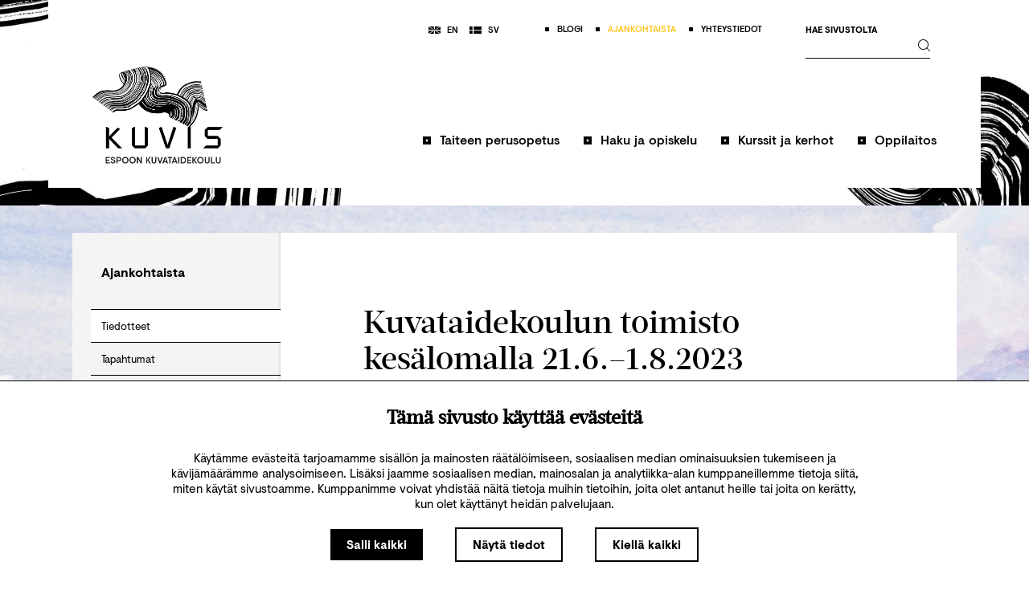

--- FILE ---
content_type: text/html
request_url: https://www.espoonkuvis.fi/tiedote/kuvataidekoulun-toimisto-kesalomalla-21-6-1-8-2023
body_size: 5749
content:
<!DOCTYPE html><!-- Last Published: Thu Nov 27 2025 12:57:16 GMT+0000 (Coordinated Universal Time) --><html data-wf-domain="www.espoonkuvis.fi" data-wf-page="5eddf11e255e44b52ea79999" data-wf-site="5ecf5fb29d8fbed1cadf5034" lang="fi" data-wf-collection="5eddf11e255e44708aa79997" data-wf-item-slug="kuvataidekoulun-toimisto-kesalomalla-21-6-1-8-2023"><head><meta charset="utf-8"/><title>Kuvataidekoulun toimisto kesälomalla 21.6.–1.8.2023 | Espoon Kuvis</title><meta content="Kuvataidekoulussa lomaillaan kesä–heinäkuussa." name="description"/><meta content="Kuvataidekoulun toimisto kesälomalla 21.6.–1.8.2023 | Espoon Kuvis" property="og:title"/><meta content="Kuvataidekoulussa lomaillaan kesä–heinäkuussa." property="og:description"/><meta content="Kuvataidekoulun toimisto kesälomalla 21.6.–1.8.2023 | Espoon Kuvis" property="twitter:title"/><meta content="Kuvataidekoulussa lomaillaan kesä–heinäkuussa." property="twitter:description"/><meta property="og:type" content="website"/><meta content="summary_large_image" name="twitter:card"/><meta content="width=device-width, initial-scale=1" name="viewport"/><link href="https://cdn.prod.website-files.com/5ecf5fb29d8fbed1cadf5034/css/espoon-kuvis.webflow.shared.61ed15a73.min.css" rel="stylesheet" type="text/css"/><script type="text/javascript">!function(o,c){var n=c.documentElement,t=" w-mod-";n.className+=t+"js",("ontouchstart"in o||o.DocumentTouch&&c instanceof DocumentTouch)&&(n.className+=t+"touch")}(window,document);</script><link href="https://cdn.prod.website-files.com/5ecf5fb29d8fbed1cadf5034/5ecfafe6fd9cb28ec61ffa10_favicon_32.png" rel="shortcut icon" type="image/x-icon"/><link href="https://cdn.prod.website-files.com/5ecf5fb29d8fbed1cadf5034/5ecfafea25d602f720fa23ab_favicon.png" rel="apple-touch-icon"/><style>
  /**** General ****/
  .overflow-hidden {
    overflow: hidden;
  }
  
  /* Search */
  .search-form__input:focus + .search-form__submit {
    border-bottom-style: solid;
    border-bottom-color: #ffc21d;
  }
  
  /* Front page's shortcuts */
  .shortcut-item:hover .shortcut-item__text-link {
    color: #ffc21d;
  }
  
  /* Short black divider */
  .topical-item::before,
  .locations-wrapper::before,
  .personnel-wrapper::before {
    content: " ";
    width: 74px;
    height: 2px;
    background: #000;
    position: absolute;
    top: 0;
    left: 0;
  }
  
  /* Hyphenation */
  .hero__content,
  .shortcuts,
  .news-ticker,
  .lines,
  .courses,
  .news,
  .contact,
  .content-wrapper {
  	-webkit-hyphens: auto;
  	-moz-hyphens: auto;
  	-ms-hyphens: auto;
  	hyphens: auto;
  }
  
  /* Rich text wrapper */
  .content-rich-text *:nth-child(1) {
    margin-top: 0;
  }
</style>

<!-- Google Tag Manager -->
<script>(function(w,d,s,l,i){w[l]=w[l]||[];w[l].push({'gtm.start':
new Date().getTime(),event:'gtm.js'});var f=d.getElementsByTagName(s)[0],
j=d.createElement(s),dl=l!='dataLayer'?'&l='+l:'';j.async=true;j.src=
'https://www.googletagmanager.com/gtm.js?id='+i+dl;f.parentNode.insertBefore(j,f);
})(window,document,'script','dataLayer','GTM-PGVNQ9L8');</script>
<!-- End Google Tag Manager -->
<!-- Meta Pixel Code -->
<script>
!function(f,b,e,v,n,t,s)
{if(f.fbq)return;n=f.fbq=function(){n.callMethod?
n.callMethod.apply(n,arguments):n.queue.push(arguments)};
if(!f._fbq)f._fbq=n;n.push=n;n.loaded=!0;n.version='2.0';
n.queue=[];t=b.createElement(e);t.async=!0;
t.src=v;s=b.getElementsByTagName(e)[0];
s.parentNode.insertBefore(t,s)}(window, document,'script',
'https://connect.facebook.net/en_US/fbevents.js');
fbq('init', '1870371783860208');
fbq('track', 'PageView');
</script>
<noscript><img height="1" width="1" style="display:none"
src="https://www.facebook.com/tr?id=1870371783860208&ev=PageView&noscript=1"
/></noscript>
<!-- End Meta Pixel Code --></head><body><div class="w-embed w-iframe"><!-- Google Tag Manager (noscript) -->
<noscript><iframe src="https://www.googletagmanager.com/ns.html?id=GTM-PGVNQ9L8"
height="0" width="0" style="display:none;visibility:hidden"></iframe></noscript>
<!-- End Google Tag Manager (noscript) --></div><header class="header"><a href="/" class="logo-link w-inline-block"><img src="https://cdn.prod.website-files.com/5ecf5fb29d8fbed1cadf5034/5ecf6dd4fd9cb2d1f01e89c2_logo.png" alt=""/></a><div class="nav-wrapper"><div class="top-links"><div class="lang-link-wrapper"><a href="/en" class="lang-link w-inline-block"><img src="https://cdn.prod.website-files.com/5ecf5fb29d8fbed1cadf5034/5ecfae0664d3016d3760b4b5_uk_flag.svg" alt="" class="top-links__flag"/><div class="top-links__link-text">EN</div></a><a href="/sv" class="lang-link w-inline-block"><img src="https://cdn.prod.website-files.com/5ecf5fb29d8fbed1cadf5034/5ecfae0680f7a008f2857d83_se_flag.svg" alt="" class="top-links__flag"/><div class="top-links__link-text">SV</div></a></div><div id="top-links" class="top-links-content"><a href="/blogi" class="top-links__nav-item w-inline-block"><div>Blogi</div></a><a href="/ajankohtaista/tiedotteet" class="top-links__nav-item w-inline-block"><div>Ajankohtaista</div></a><a href="/yhteystiedot" class="top-links__nav-item w-inline-block"><div>Yhteystiedot</div></a><form action="/search" class="search-form w-form"><label for="search" class="search-form__label">Hae sivustolta</label><div class="search-form__wrapper"><input class="search-form__input w-input" maxlength="256" name="query" placeholder="" type="search" id="search" required=""/><input type="submit" class="search-form__submit w-button" value="Hae"/></div></form></div></div><div class="nav-items"><div data-w-id="9fc9a268-c822-125a-f39d-efbdfa9c4527" class="menu-button"><img src="https://cdn.prod.website-files.com/5ecf5fb29d8fbed1cadf5034/5f8d473557a4e2f450fd6e89_icon_menu.svg" loading="lazy" alt="Menu" class="menu-button__icon"/></div><div class="navigation"><div data-w-id="59f18608-a1dd-5a11-62e8-790315f65052" class="close-button"><div>Sulje</div></div><div id="navigation" class="nav-link-wrapper"><div data-hover="true" data-delay="50" class="nav-dropdown first-nav-item w-dropdown"><div class="dropdown-toggle w-dropdown-toggle"><img src="https://cdn.prod.website-files.com/5ecf5fb29d8fbed1cadf5034/5ecf83a9ecf1c53442b1c921_nav_arrow.svg" alt="" class="nav-dropdown__icon"/><a href="/taiteen-perusopetus" class="nav-dropdown__text">Taiteen perusopetus</a></div><nav class="nav-dropdown__list w-dropdown-list"><a href="/taiteen-perusopetus/kuvataide" class="nav-dropdown__link w-dropdown-link">Kuvataide</a><a href="/taiteen-perusopetus/kasityo" class="nav-dropdown__link w-dropdown-link">Käsityö (muotoilu)</a><a href="/taiteen-perusopetus/opintojen-eteneminen" class="nav-dropdown__link w-dropdown-link">Opintojen eteneminen</a><a href="/taiteen-perusopetus/varhaisian-taidekasvatus" class="nav-dropdown__link w-dropdown-link">Varhaisiän taidekasvatus 4–6 v.</a><a href="/taiteen-perusopetus/perus-ja-jaksoryhmat" class="nav-dropdown__link w-dropdown-link">Perus- ja jaksoryhmät 7–13 v.</a><a href="/taiteen-perusopetus/tyopajat" class="nav-dropdown__link w-dropdown-link">Työpajat 13–20 v.</a><a href="/taiteen-perusopetus/lopputyo" class="nav-dropdown__link w-dropdown-link">Lopputyö</a></nav></div><div data-hover="true" data-delay="50" class="nav-dropdown w-dropdown"><div class="dropdown-toggle w-dropdown-toggle"><img src="https://cdn.prod.website-files.com/5ecf5fb29d8fbed1cadf5034/5ecf83a9ecf1c53442b1c921_nav_arrow.svg" alt="" class="nav-dropdown__icon"/><a href="/haku-ja-opiskelu" class="nav-dropdown__text">Haku ja opiskelu</a></div><nav class="nav-dropdown__list w-dropdown-list"><a href="/haku-ja-opiskelu/hae-opiskelemaan" class="nav-dropdown__link w-dropdown-link">Hae opiskelemaan</a><a href="/haku-ja-opiskelu/lukujarjestys" class="nav-dropdown__link w-dropdown-link">Lukuvuoden aikataulut</a><a href="/haku-ja-opiskelu/lukukausimaksut" class="nav-dropdown__link w-dropdown-link">Lukukausimaksut</a><a href="/haku-ja-opiskelu/ohjeet-ja-ehdot" class="nav-dropdown__link w-dropdown-link">Ohjeet ja ehdot</a><a href="/haku-ja-opiskelu/opetussuunnitelma" class="nav-dropdown__link w-dropdown-link">Opetussuunnitelma</a><a href="/haku-ja-opiskelu/etaopiskelu" class="nav-dropdown__link w-dropdown-link">Etäopiskelu</a><a href="/haku-ja-opiskelu/usein-kysyttya" class="nav-dropdown__link w-dropdown-link">Usein kysyttyä</a></nav></div><div data-hover="true" data-delay="50" class="nav-dropdown w-dropdown"><div class="dropdown-toggle w-dropdown-toggle"><img src="https://cdn.prod.website-files.com/5ecf5fb29d8fbed1cadf5034/5ecf83a9ecf1c53442b1c921_nav_arrow.svg" alt="" class="nav-dropdown__icon"/><a href="/kurssit-ja-kerhot" class="nav-dropdown__text">Kurssit ja kerhot</a></div><nav class="nav-dropdown__list w-dropdown-list"><a href="/kurssit-ja-kerhot-kategoria/kesakurssit" class="nav-dropdown__link w-dropdown-link">Kesäkurssit</a><a href="/kurssit-ja-kerhot-kategoria/kulps" class="nav-dropdown__link w-dropdown-link">KULPS-pajat kouluille</a><a href="/kurssit-ja-kerhot-kategoria/kuviskerhot" class="nav-dropdown__link w-dropdown-link">Kuviskerhot</a><a href="/kurssit-ja-kerhot-kategoria/pedagogiset-koulutukset" class="nav-dropdown__link w-dropdown-link">Pedagogiset koulutukset</a><a href="/kurssit-ja-kerhot-kategoria/perhekurssit" class="nav-dropdown__link w-dropdown-link">Perhekurssit</a><a href="/kurssit-ja-kerhot-kategoria/teemakurssit" class="nav-dropdown__link w-dropdown-link">Teemakurssit</a><a href="/kurssit-ja-kerhot-kategoria/varikylvyt" class="nav-dropdown__link w-dropdown-link">Värikylvyt</a></nav></div><div data-hover="true" data-delay="50" class="nav-dropdown w-dropdown"><div class="dropdown-toggle w-dropdown-toggle"><img src="https://cdn.prod.website-files.com/5ecf5fb29d8fbed1cadf5034/5ecf83a9ecf1c53442b1c921_nav_arrow.svg" alt="" class="nav-dropdown__icon"/><a href="/oppilaitos" class="nav-dropdown__text">Oppilaitos</a></div><nav class="nav-dropdown__list w-dropdown-list"><a href="/oppilaitos/johtokunta" class="nav-dropdown__link w-dropdown-link">Johtokunta</a><a href="/oppilaitos/kannatusyhdistys" class="nav-dropdown__link w-dropdown-link">Kannatusyhdistys</a><a href="/oppilaitos/strategia-ja-arvot" class="nav-dropdown__link w-dropdown-link">Strategia ja arvot</a><a href="/oppilaitos/vastuullinen-kuvataidekoulu" class="nav-dropdown__link w-dropdown-link">Vastuullinen kuvataidekoulu</a><a href="/oppilaitos/saannot" class="nav-dropdown__link w-dropdown-link">Säännöt</a><a href="/oppilaitos/turvallisemman-tilan-periaatteet" class="nav-dropdown__link w-dropdown-link">Turvalisemman tilan periaatteet</a><a href="/oppilaitos/vuosikertomus" class="nav-dropdown__link w-dropdown-link">Vuosikertomus Pensselihirmut</a><a href="/oppilaitos/avoimet-tyopaikat" class="nav-dropdown__link w-dropdown-link">Avoimet työpaikat</a><a href="/oppilaitos/media" class="nav-dropdown__link w-dropdown-link">Media ja blogit</a><a href="/oppilaitos/tuotteet" class="nav-dropdown__link w-dropdown-link">Tuotteet</a><a href="/yhteystiedot" class="nav-dropdown__link w-dropdown-link">Yhteystiedot</a></nav></div><a href="/blogi" class="nav-link desktop-hidden">Blogi</a><a href="/ajankohtaista/tiedotteet" class="nav-link desktop-hidden">Ajankohtaista</a><a href="/yhteystiedot/toimipisteet" class="nav-link desktop-hidden">Yhteystiedot</a><div class="lang-link-wrapper lang-link-wrapper--mobile"><a href="/en" class="lang-link w-inline-block"><img src="https://cdn.prod.website-files.com/5ecf5fb29d8fbed1cadf5034/5ecfae0664d3016d3760b4b5_uk_flag.svg" alt="" class="top-links__flag"/><div class="top-links__link-text">EN</div></a><a href="/sv" class="lang-link w-inline-block"><img src="https://cdn.prod.website-files.com/5ecf5fb29d8fbed1cadf5034/5ecfae0680f7a008f2857d83_se_flag.svg" alt="" class="top-links__flag"/><div class="top-links__link-text">SV</div></a></div></div></div></div></div></header><div class="hero"><img src="https://cdn.prod.website-files.com/5ecf5fb29d8fbed1cadf5034/5ed4ad1cec5df22e6bfe8322_clouds.jpg" sizes="(max-width: 3215px) 100vw, 3215px" srcset="https://cdn.prod.website-files.com/5ecf5fb29d8fbed1cadf5034/5ed4ad1cec5df22e6bfe8322_clouds-p-500.jpeg 500w, https://cdn.prod.website-files.com/5ecf5fb29d8fbed1cadf5034/5ed4ad1cec5df22e6bfe8322_clouds-p-800.jpeg 800w, https://cdn.prod.website-files.com/5ecf5fb29d8fbed1cadf5034/5ed4ad1cec5df22e6bfe8322_clouds.jpg 3215w" alt="" class="hero__image"/></div><div class="container"><div class="subpage-wrapper"><div class="sidebar"><div class="sidenav"><h3 class="sidenav__title">Ajankohtaista</h3><div class="sidenav__list"><a href="/ajankohtaista/tiedotteet" class="sidenav__link active">Tiedotteet</a><a href="/ajankohtaista/tapahtumat" class="sidenav__link">Tapahtumat</a></div></div></div><div class="content-wrapper"><div class="content"><h1 class="heading-1">Kuvataidekoulun toimisto kesälomalla 21.6.–1.8.2023</h1><div class="cms-page__meta"><div class="topical-item__meta-item">Julkaistu</div><div class="topical-item__meta-item">14.6.2023</div></div><div class="subpage-lead-text">Kuvataidekoulussa lomaillaan kesä–heinäkuussa. </div><div class="content-rich-text w-richtext"><p>Kuvataidekoulun asiakaspalvelu on kesätauolla 21.6.–1.8.2023. <br/>Kesäkurssien osalta viestintä- ja kurssikoordinaattori (ks. <a href="https://www.espoonkuvis.fi/yhteystiedot/hallinto">yhteystiedot</a>) on tavoitettavissa myös ma–ti 10.–11.7. sekä ma 31.7. alkaen.</p><p>Toivotamme kaikille kivaa kesää!</p></div></div></div></div></div><footer class="footer"><div class="container footer-container"><div class="footer__content"><div class="footer__link-list"><a href="/haku-ja-opiskelu/hae-opiskelemaan" class="footer__link-list-item">Hae opiskelemaan</a><a href="/haku-ja-opiskelu/lukujarjestys" class="footer__link-list-item">Lukujärjestys</a><a href="/haku-ja-opiskelu/ohjeet-ja-ehdot" class="footer__link-list-item">Ohjeet ja ehdot</a><a href="/taiteen-perusopetus" class="footer__link-list-item">Taiteen perusopetus</a><a href="/kurssit-ja-kerhot" class="footer__link-list-item">Kurssit ja kerhot</a></div><div class="footer__link-list"><a href="/yhteystiedot" class="footer__link-list-item">Asiakaspalvelu</a><a href="/yhteystiedot/toimipisteet" class="footer__link-list-item">Toimipisteet</a><a href="/yhteystiedot/opettajat" class="footer__link-list-item">Opettajat</a><a href="/yhteystiedot/hallinto" class="footer__link-list-item">Hallinnon yhteystiedot</a><a href="/ajankohtaista/tiedotteet" class="footer__link-list-item">Ajankohtaista</a></div><div class="footer__contact"><p class="footer__contact-text"><strong>Postiosoite:</strong><br/>Espoon kuvataidekoulu<br/>PL 6670<br/>02070 Espoon kaupunki<br/><br/><strong>Toimiston käyntiosoite:</strong><br/>Ahertajantie 5, Espoo<br/><br/><strong>Asiakaspalvelu:</strong><br/>044 291 4996<br/>toimisto@espoonkuvis.fi<br/>ti–pe klo 10–15<br/>Sovithan käynnistä etukäteen!<br/><br/><a href="https://cqpvq7y8.sendsmaily.net/landing-pages/c8561697-3fa5-4abd-9c90-620e88cd8c6e/html/" target="_blank"><strong>Tilaa Espoon kuviksen uutiskirje!</strong></a><br/><br/><a href="https://www.espoonkuvis.fi/saavutettavuusseloste">Saavutettavuusseloste</a><br/></p><a href="/yhteystiedot" class="footer__contact-link">Katso kaikki yhteystiedot</a></div></div><div class="footer__bottom"><img src="https://cdn.prod.website-files.com/5ecf5fb29d8fbed1cadf5034/63aea3a913fcc83cc32eef65_kuvis-espoo-logot2.png" sizes="(max-width: 767px) 100vw, 700.0000610351562px" srcset="https://cdn.prod.website-files.com/5ecf5fb29d8fbed1cadf5034/63aea3a913fcc83cc32eef65_kuvis-espoo-logot2-p-500.png 500w, https://cdn.prod.website-files.com/5ecf5fb29d8fbed1cadf5034/63aea3a913fcc83cc32eef65_kuvis-espoo-logot2.png 700w" alt="" class="footer__logo"/><img src="https://cdn.prod.website-files.com/5ecf5fb29d8fbed1cadf5034/65b8a99392ebaa1edf86b868_sertimerkki_teksti-ei%20taustaa.png" loading="lazy" sizes="100vw" srcset="https://cdn.prod.website-files.com/5ecf5fb29d8fbed1cadf5034/65b8a99392ebaa1edf86b868_sertimerkki_teksti-ei%20taustaa-p-500.png 500w, https://cdn.prod.website-files.com/5ecf5fb29d8fbed1cadf5034/65b8a99392ebaa1edf86b868_sertimerkki_teksti-ei%20taustaa-p-800.png 800w, https://cdn.prod.website-files.com/5ecf5fb29d8fbed1cadf5034/65b8a99392ebaa1edf86b868_sertimerkki_teksti-ei%20taustaa-p-1080.png 1080w, https://cdn.prod.website-files.com/5ecf5fb29d8fbed1cadf5034/65b8a99392ebaa1edf86b868_sertimerkki_teksti-ei%20taustaa.png 1166w" alt="" class="footer__logo"/><div class="social-media-wrapper"><div class="social-media-label">Seuraa Espoon kuvista somessa:</div><a href="https://fi-fi.facebook.com/espoonkuvataidekoulu" class="social-media-link w-inline-block"><img src="https://cdn.prod.website-files.com/5ecf5fb29d8fbed1cadf5034/5f748f5708b248481e2902e7_icon_fb.svg" loading="lazy" alt="" class="social-media-link__image"/><div class="social-media-link__text">Facebook</div></a><a href="https://www.instagram.com/espoon_kuvis/" class="social-media-link w-inline-block"><img src="https://cdn.prod.website-files.com/5ecf5fb29d8fbed1cadf5034/5f748f57cf008105333a283a_icon_ig.svg" loading="lazy" alt="" class="social-media-link__image"/><div class="social-media-link__text">Instagram</div></a></div></div></div></footer><script src="https://d3e54v103j8qbb.cloudfront.net/js/jquery-3.5.1.min.dc5e7f18c8.js?site=5ecf5fb29d8fbed1cadf5034" type="text/javascript" integrity="sha256-9/aliU8dGd2tb6OSsuzixeV4y/faTqgFtohetphbbj0=" crossorigin="anonymous"></script><script src="https://cdn.prod.website-files.com/5ecf5fb29d8fbed1cadf5034/js/webflow.schunk.36b8fb49256177c8.js" type="text/javascript"></script><script src="https://cdn.prod.website-files.com/5ecf5fb29d8fbed1cadf5034/js/webflow.schunk.6e13d639fbeee8a7.js" type="text/javascript"></script><script src="https://cdn.prod.website-files.com/5ecf5fb29d8fbed1cadf5034/js/webflow.6f75ea2a.d99b530afad41225.js" type="text/javascript"></script><script>
  Webflow.push(function() {
    
    // Set body to overflow: hidden when the navigation is opened
    var bodyEl = document.body;
    var bodyClass = 'overflow-hidden';
    
    $('.menu-button').click(function(e){
      addBodyOverflow();
    });
    
    $('.close-button').click(function(e){
      removeBodyOverflow();
    });
    
    $('.nav-lin').click(function(e){
      removeBodyOverflow();
    })
    
    $('.nav-dropdown__text').click(function(e){
      removeBodyOverflow();
    })
        
    $('.nav-dropdown__text').click(function(e){
      removeBodyOverflow();
    })
    
    function addBodyOverflow() {
      if (bodyEl.classList) {
        bodyEl.classList.add(bodyClass);
      } else {
        bodyEl.className += ' ' + bodyClass;
      }
    }
    
    function removeBodyOverflow() {
      if (bodyEl.classList) {
        bodyEl.classList.remove(bodyClass);
      } else {
        el.className = el.className.replace(new RegExp('(^|\\b)' + bodyClass.split(' ').join('|') + '(\\b|$)', 'gi'), ' ');
      }
    }
  
  });
</script>
<script>
window.addEventListener('mouseover', initLandbot, { once: true });
window.addEventListener('touchstart', initLandbot, { once: true });
var myLandbot;
function initLandbot() {
  if (!myLandbot) {
    var s = document.createElement('script');
    s.type = "module"
    s.async = true;
    s.addEventListener('load', function() {
      var myLandbot = new Landbot.Livechat({
        configUrl: 'https://storage.googleapis.com/landbot.online/v3/H-2990842-OTPB4C6V1Z8H3Y8D/index.json',
      });
    });
    s.src = 'https://cdn.landbot.io/landbot-3/landbot-3.0.0.mjs';
    var x = document.getElementsByTagName('script')[0];
    x.parentNode.insertBefore(s, x);
  }
}
</script><script>
	Webflow.push(function() {
    /**
     * Get navigation links and set active class to "Kurssit ja kerhot"
     */
    var navigationLinks = document.getElementById("top-links").getElementsByTagName("a");
  	
    for (var i = 0; i < navigationLinks.length; i++) {
    	var linkHref = navigationLinks[i].getAttribute("href");
      if(linkHref === "/ajankohtaista/tiedotteet") {
      	navigationLinks[i].classList.add("w--current");
      }
    }
	});
</script></body></html>

--- FILE ---
content_type: text/css
request_url: https://cdn.prod.website-files.com/5ecf5fb29d8fbed1cadf5034/css/espoon-kuvis.webflow.shared.61ed15a73.min.css
body_size: 15139
content:
html{-webkit-text-size-adjust:100%;-ms-text-size-adjust:100%;font-family:sans-serif}body{margin:0}article,aside,details,figcaption,figure,footer,header,hgroup,main,menu,nav,section,summary{display:block}audio,canvas,progress,video{vertical-align:baseline;display:inline-block}audio:not([controls]){height:0;display:none}[hidden],template{display:none}a{background-color:#0000}a:active,a:hover{outline:0}abbr[title]{border-bottom:1px dotted}b,strong{font-weight:700}dfn{font-style:italic}h1{margin:.67em 0;font-size:2em}mark{color:#000;background:#ff0}small{font-size:80%}sub,sup{vertical-align:baseline;font-size:75%;line-height:0;position:relative}sup{top:-.5em}sub{bottom:-.25em}img{border:0}svg:not(:root){overflow:hidden}hr{box-sizing:content-box;height:0}pre{overflow:auto}code,kbd,pre,samp{font-family:monospace;font-size:1em}button,input,optgroup,select,textarea{color:inherit;font:inherit;margin:0}button{overflow:visible}button,select{text-transform:none}button,html input[type=button],input[type=reset]{-webkit-appearance:button;cursor:pointer}button[disabled],html input[disabled]{cursor:default}button::-moz-focus-inner,input::-moz-focus-inner{border:0;padding:0}input{line-height:normal}input[type=checkbox],input[type=radio]{box-sizing:border-box;padding:0}input[type=number]::-webkit-inner-spin-button,input[type=number]::-webkit-outer-spin-button{height:auto}input[type=search]{-webkit-appearance:none}input[type=search]::-webkit-search-cancel-button,input[type=search]::-webkit-search-decoration{-webkit-appearance:none}legend{border:0;padding:0}textarea{overflow:auto}optgroup{font-weight:700}table{border-collapse:collapse;border-spacing:0}td,th{padding:0}@font-face{font-family:webflow-icons;src:url([data-uri])format("truetype");font-weight:400;font-style:normal}[class^=w-icon-],[class*=\ w-icon-]{speak:none;font-variant:normal;text-transform:none;-webkit-font-smoothing:antialiased;-moz-osx-font-smoothing:grayscale;font-style:normal;font-weight:400;line-height:1;font-family:webflow-icons!important}.w-icon-slider-right:before{content:""}.w-icon-slider-left:before{content:""}.w-icon-nav-menu:before{content:""}.w-icon-arrow-down:before,.w-icon-dropdown-toggle:before{content:""}.w-icon-file-upload-remove:before{content:""}.w-icon-file-upload-icon:before{content:""}*{box-sizing:border-box}html{height:100%}body{color:#333;background-color:#fff;min-height:100%;margin:0;font-family:Arial,sans-serif;font-size:14px;line-height:20px}img{vertical-align:middle;max-width:100%;display:inline-block}html.w-mod-touch *{background-attachment:scroll!important}.w-block{display:block}.w-inline-block{max-width:100%;display:inline-block}.w-clearfix:before,.w-clearfix:after{content:" ";grid-area:1/1/2/2;display:table}.w-clearfix:after{clear:both}.w-hidden{display:none}.w-button{color:#fff;line-height:inherit;cursor:pointer;background-color:#3898ec;border:0;border-radius:0;padding:9px 15px;text-decoration:none;display:inline-block}input.w-button{-webkit-appearance:button}html[data-w-dynpage] [data-w-cloak]{color:#0000!important}.w-code-block{margin:unset}pre.w-code-block code{all:inherit}.w-optimization{display:contents}.w-webflow-badge,.w-webflow-badge>img{box-sizing:unset;width:unset;height:unset;max-height:unset;max-width:unset;min-height:unset;min-width:unset;margin:unset;padding:unset;float:unset;clear:unset;border:unset;border-radius:unset;background:unset;background-image:unset;background-position:unset;background-size:unset;background-repeat:unset;background-origin:unset;background-clip:unset;background-attachment:unset;background-color:unset;box-shadow:unset;transform:unset;direction:unset;font-family:unset;font-weight:unset;color:unset;font-size:unset;line-height:unset;font-style:unset;font-variant:unset;text-align:unset;letter-spacing:unset;-webkit-text-decoration:unset;text-decoration:unset;text-indent:unset;text-transform:unset;list-style-type:unset;text-shadow:unset;vertical-align:unset;cursor:unset;white-space:unset;word-break:unset;word-spacing:unset;word-wrap:unset;transition:unset}.w-webflow-badge{white-space:nowrap;cursor:pointer;box-shadow:0 0 0 1px #0000001a,0 1px 3px #0000001a;visibility:visible!important;opacity:1!important;z-index:2147483647!important;color:#aaadb0!important;overflow:unset!important;background-color:#fff!important;border-radius:3px!important;width:auto!important;height:auto!important;margin:0!important;padding:6px!important;font-size:12px!important;line-height:14px!important;text-decoration:none!important;display:inline-block!important;position:fixed!important;inset:auto 12px 12px auto!important;transform:none!important}.w-webflow-badge>img{position:unset;visibility:unset!important;opacity:1!important;vertical-align:middle!important;display:inline-block!important}h1,h2,h3,h4,h5,h6{margin-bottom:10px;font-weight:700}h1{margin-top:20px;font-size:38px;line-height:44px}h2{margin-top:20px;font-size:32px;line-height:36px}h3{margin-top:20px;font-size:24px;line-height:30px}h4{margin-top:10px;font-size:18px;line-height:24px}h5{margin-top:10px;font-size:14px;line-height:20px}h6{margin-top:10px;font-size:12px;line-height:18px}p{margin-top:0;margin-bottom:10px}blockquote{border-left:5px solid #e2e2e2;margin:0 0 10px;padding:10px 20px;font-size:18px;line-height:22px}figure{margin:0 0 10px}ul,ol{margin-top:0;margin-bottom:10px;padding-left:40px}.w-list-unstyled{padding-left:0;list-style:none}.w-embed:before,.w-embed:after{content:" ";grid-area:1/1/2/2;display:table}.w-embed:after{clear:both}.w-video{width:100%;padding:0;position:relative}.w-video iframe,.w-video object,.w-video embed{border:none;width:100%;height:100%;position:absolute;top:0;left:0}fieldset{border:0;margin:0;padding:0}button,[type=button],[type=reset]{cursor:pointer;-webkit-appearance:button;border:0}.w-form{margin:0 0 15px}.w-form-done{text-align:center;background-color:#ddd;padding:20px;display:none}.w-form-fail{background-color:#ffdede;margin-top:10px;padding:10px;display:none}label{margin-bottom:5px;font-weight:700;display:block}.w-input,.w-select{color:#333;vertical-align:middle;background-color:#fff;border:1px solid #ccc;width:100%;height:38px;margin-bottom:10px;padding:8px 12px;font-size:14px;line-height:1.42857;display:block}.w-input::placeholder,.w-select::placeholder{color:#999}.w-input:focus,.w-select:focus{border-color:#3898ec;outline:0}.w-input[disabled],.w-select[disabled],.w-input[readonly],.w-select[readonly],fieldset[disabled] .w-input,fieldset[disabled] .w-select{cursor:not-allowed}.w-input[disabled]:not(.w-input-disabled),.w-select[disabled]:not(.w-input-disabled),.w-input[readonly],.w-select[readonly],fieldset[disabled]:not(.w-input-disabled) .w-input,fieldset[disabled]:not(.w-input-disabled) .w-select{background-color:#eee}textarea.w-input,textarea.w-select{height:auto}.w-select{background-color:#f3f3f3}.w-select[multiple]{height:auto}.w-form-label{cursor:pointer;margin-bottom:0;font-weight:400;display:inline-block}.w-radio{margin-bottom:5px;padding-left:20px;display:block}.w-radio:before,.w-radio:after{content:" ";grid-area:1/1/2/2;display:table}.w-radio:after{clear:both}.w-radio-input{float:left;margin:3px 0 0 -20px;line-height:normal}.w-file-upload{margin-bottom:10px;display:block}.w-file-upload-input{opacity:0;z-index:-100;width:.1px;height:.1px;position:absolute;overflow:hidden}.w-file-upload-default,.w-file-upload-uploading,.w-file-upload-success{color:#333;display:inline-block}.w-file-upload-error{margin-top:10px;display:block}.w-file-upload-default.w-hidden,.w-file-upload-uploading.w-hidden,.w-file-upload-error.w-hidden,.w-file-upload-success.w-hidden{display:none}.w-file-upload-uploading-btn{cursor:pointer;background-color:#fafafa;border:1px solid #ccc;margin:0;padding:8px 12px;font-size:14px;font-weight:400;display:flex}.w-file-upload-file{background-color:#fafafa;border:1px solid #ccc;flex-grow:1;justify-content:space-between;margin:0;padding:8px 9px 8px 11px;display:flex}.w-file-upload-file-name{font-size:14px;font-weight:400;display:block}.w-file-remove-link{cursor:pointer;width:auto;height:auto;margin-top:3px;margin-left:10px;padding:3px;display:block}.w-icon-file-upload-remove{margin:auto;font-size:10px}.w-file-upload-error-msg{color:#ea384c;padding:2px 0;display:inline-block}.w-file-upload-info{padding:0 12px;line-height:38px;display:inline-block}.w-file-upload-label{cursor:pointer;background-color:#fafafa;border:1px solid #ccc;margin:0;padding:8px 12px;font-size:14px;font-weight:400;display:inline-block}.w-icon-file-upload-icon,.w-icon-file-upload-uploading{width:20px;margin-right:8px;display:inline-block}.w-icon-file-upload-uploading{height:20px}.w-container{max-width:940px;margin-left:auto;margin-right:auto}.w-container:before,.w-container:after{content:" ";grid-area:1/1/2/2;display:table}.w-container:after{clear:both}.w-container .w-row{margin-left:-10px;margin-right:-10px}.w-row:before,.w-row:after{content:" ";grid-area:1/1/2/2;display:table}.w-row:after{clear:both}.w-row .w-row{margin-left:0;margin-right:0}.w-col{float:left;width:100%;min-height:1px;padding-left:10px;padding-right:10px;position:relative}.w-col .w-col{padding-left:0;padding-right:0}.w-col-1{width:8.33333%}.w-col-2{width:16.6667%}.w-col-3{width:25%}.w-col-4{width:33.3333%}.w-col-5{width:41.6667%}.w-col-6{width:50%}.w-col-7{width:58.3333%}.w-col-8{width:66.6667%}.w-col-9{width:75%}.w-col-10{width:83.3333%}.w-col-11{width:91.6667%}.w-col-12{width:100%}.w-hidden-main{display:none!important}@media screen and (max-width:991px){.w-container{max-width:728px}.w-hidden-main{display:inherit!important}.w-hidden-medium{display:none!important}.w-col-medium-1{width:8.33333%}.w-col-medium-2{width:16.6667%}.w-col-medium-3{width:25%}.w-col-medium-4{width:33.3333%}.w-col-medium-5{width:41.6667%}.w-col-medium-6{width:50%}.w-col-medium-7{width:58.3333%}.w-col-medium-8{width:66.6667%}.w-col-medium-9{width:75%}.w-col-medium-10{width:83.3333%}.w-col-medium-11{width:91.6667%}.w-col-medium-12{width:100%}.w-col-stack{width:100%;left:auto;right:auto}}@media screen and (max-width:767px){.w-hidden-main,.w-hidden-medium{display:inherit!important}.w-hidden-small{display:none!important}.w-row,.w-container .w-row{margin-left:0;margin-right:0}.w-col{width:100%;left:auto;right:auto}.w-col-small-1{width:8.33333%}.w-col-small-2{width:16.6667%}.w-col-small-3{width:25%}.w-col-small-4{width:33.3333%}.w-col-small-5{width:41.6667%}.w-col-small-6{width:50%}.w-col-small-7{width:58.3333%}.w-col-small-8{width:66.6667%}.w-col-small-9{width:75%}.w-col-small-10{width:83.3333%}.w-col-small-11{width:91.6667%}.w-col-small-12{width:100%}}@media screen and (max-width:479px){.w-container{max-width:none}.w-hidden-main,.w-hidden-medium,.w-hidden-small{display:inherit!important}.w-hidden-tiny{display:none!important}.w-col{width:100%}.w-col-tiny-1{width:8.33333%}.w-col-tiny-2{width:16.6667%}.w-col-tiny-3{width:25%}.w-col-tiny-4{width:33.3333%}.w-col-tiny-5{width:41.6667%}.w-col-tiny-6{width:50%}.w-col-tiny-7{width:58.3333%}.w-col-tiny-8{width:66.6667%}.w-col-tiny-9{width:75%}.w-col-tiny-10{width:83.3333%}.w-col-tiny-11{width:91.6667%}.w-col-tiny-12{width:100%}}.w-widget{position:relative}.w-widget-map{width:100%;height:400px}.w-widget-map label{width:auto;display:inline}.w-widget-map img{max-width:inherit}.w-widget-map .gm-style-iw{text-align:center}.w-widget-map .gm-style-iw>button{display:none!important}.w-widget-twitter{overflow:hidden}.w-widget-twitter-count-shim{vertical-align:top;text-align:center;background:#fff;border:1px solid #758696;border-radius:3px;width:28px;height:20px;display:inline-block;position:relative}.w-widget-twitter-count-shim *{pointer-events:none;-webkit-user-select:none;user-select:none}.w-widget-twitter-count-shim .w-widget-twitter-count-inner{text-align:center;color:#999;font-family:serif;font-size:15px;line-height:12px;position:relative}.w-widget-twitter-count-shim .w-widget-twitter-count-clear{display:block;position:relative}.w-widget-twitter-count-shim.w--large{width:36px;height:28px}.w-widget-twitter-count-shim.w--large .w-widget-twitter-count-inner{font-size:18px;line-height:18px}.w-widget-twitter-count-shim:not(.w--vertical){margin-left:5px;margin-right:8px}.w-widget-twitter-count-shim:not(.w--vertical).w--large{margin-left:6px}.w-widget-twitter-count-shim:not(.w--vertical):before,.w-widget-twitter-count-shim:not(.w--vertical):after{content:" ";pointer-events:none;border:solid #0000;width:0;height:0;position:absolute;top:50%;left:0}.w-widget-twitter-count-shim:not(.w--vertical):before{border-width:4px;border-color:#75869600 #5d6c7b #75869600 #75869600;margin-top:-4px;margin-left:-9px}.w-widget-twitter-count-shim:not(.w--vertical).w--large:before{border-width:5px;margin-top:-5px;margin-left:-10px}.w-widget-twitter-count-shim:not(.w--vertical):after{border-width:4px;border-color:#fff0 #fff #fff0 #fff0;margin-top:-4px;margin-left:-8px}.w-widget-twitter-count-shim:not(.w--vertical).w--large:after{border-width:5px;margin-top:-5px;margin-left:-9px}.w-widget-twitter-count-shim.w--vertical{width:61px;height:33px;margin-bottom:8px}.w-widget-twitter-count-shim.w--vertical:before,.w-widget-twitter-count-shim.w--vertical:after{content:" ";pointer-events:none;border:solid #0000;width:0;height:0;position:absolute;top:100%;left:50%}.w-widget-twitter-count-shim.w--vertical:before{border-width:5px;border-color:#5d6c7b #75869600 #75869600;margin-left:-5px}.w-widget-twitter-count-shim.w--vertical:after{border-width:4px;border-color:#fff #fff0 #fff0;margin-left:-4px}.w-widget-twitter-count-shim.w--vertical .w-widget-twitter-count-inner{font-size:18px;line-height:22px}.w-widget-twitter-count-shim.w--vertical.w--large{width:76px}.w-background-video{color:#fff;height:500px;position:relative;overflow:hidden}.w-background-video>video{object-fit:cover;z-index:-100;background-position:50%;background-size:cover;width:100%;height:100%;margin:auto;position:absolute;inset:-100%}.w-background-video>video::-webkit-media-controls-start-playback-button{-webkit-appearance:none;display:none!important}.w-background-video--control{background-color:#0000;padding:0;position:absolute;bottom:1em;right:1em}.w-background-video--control>[hidden]{display:none!important}.w-slider{text-align:center;clear:both;-webkit-tap-highlight-color:#0000;tap-highlight-color:#0000;background:#ddd;height:300px;position:relative}.w-slider-mask{z-index:1;white-space:nowrap;height:100%;display:block;position:relative;left:0;right:0;overflow:hidden}.w-slide{vertical-align:top;white-space:normal;text-align:left;width:100%;height:100%;display:inline-block;position:relative}.w-slider-nav{z-index:2;text-align:center;-webkit-tap-highlight-color:#0000;tap-highlight-color:#0000;height:40px;margin:auto;padding-top:10px;position:absolute;inset:auto 0 0}.w-slider-nav.w-round>div{border-radius:100%}.w-slider-nav.w-num>div{font-size:inherit;line-height:inherit;width:auto;height:auto;padding:.2em .5em}.w-slider-nav.w-shadow>div{box-shadow:0 0 3px #3336}.w-slider-nav-invert{color:#fff}.w-slider-nav-invert>div{background-color:#2226}.w-slider-nav-invert>div.w-active{background-color:#222}.w-slider-dot{cursor:pointer;background-color:#fff6;width:1em;height:1em;margin:0 3px .5em;transition:background-color .1s,color .1s;display:inline-block;position:relative}.w-slider-dot.w-active{background-color:#fff}.w-slider-dot:focus{outline:none;box-shadow:0 0 0 2px #fff}.w-slider-dot:focus.w-active{box-shadow:none}.w-slider-arrow-left,.w-slider-arrow-right{cursor:pointer;color:#fff;-webkit-tap-highlight-color:#0000;tap-highlight-color:#0000;-webkit-user-select:none;user-select:none;width:80px;margin:auto;font-size:40px;position:absolute;inset:0;overflow:hidden}.w-slider-arrow-left [class^=w-icon-],.w-slider-arrow-right [class^=w-icon-],.w-slider-arrow-left [class*=\ w-icon-],.w-slider-arrow-right [class*=\ w-icon-]{position:absolute}.w-slider-arrow-left:focus,.w-slider-arrow-right:focus{outline:0}.w-slider-arrow-left{z-index:3;right:auto}.w-slider-arrow-right{z-index:4;left:auto}.w-icon-slider-left,.w-icon-slider-right{width:1em;height:1em;margin:auto;inset:0}.w-slider-aria-label{clip:rect(0 0 0 0);border:0;width:1px;height:1px;margin:-1px;padding:0;position:absolute;overflow:hidden}.w-slider-force-show{display:block!important}.w-dropdown{text-align:left;z-index:900;margin-left:auto;margin-right:auto;display:inline-block;position:relative}.w-dropdown-btn,.w-dropdown-toggle,.w-dropdown-link{vertical-align:top;color:#222;text-align:left;white-space:nowrap;margin-left:auto;margin-right:auto;padding:20px;text-decoration:none;position:relative}.w-dropdown-toggle{-webkit-user-select:none;user-select:none;cursor:pointer;padding-right:40px;display:inline-block}.w-dropdown-toggle:focus{outline:0}.w-icon-dropdown-toggle{width:1em;height:1em;margin:auto 20px auto auto;position:absolute;top:0;bottom:0;right:0}.w-dropdown-list{background:#ddd;min-width:100%;display:none;position:absolute}.w-dropdown-list.w--open{display:block}.w-dropdown-link{color:#222;padding:10px 20px;display:block}.w-dropdown-link.w--current{color:#0082f3}.w-dropdown-link:focus{outline:0}@media screen and (max-width:767px){.w-nav-brand{padding-left:10px}}.w-lightbox-backdrop{cursor:auto;letter-spacing:normal;text-indent:0;text-shadow:none;text-transform:none;visibility:visible;white-space:normal;word-break:normal;word-spacing:normal;word-wrap:normal;color:#fff;text-align:center;z-index:2000;opacity:0;-webkit-user-select:none;-moz-user-select:none;-webkit-tap-highlight-color:transparent;background:#000000e6;outline:0;font-family:Helvetica Neue,Helvetica,Ubuntu,Segoe UI,Verdana,sans-serif;font-size:17px;font-style:normal;font-weight:300;line-height:1.2;list-style:disc;position:fixed;inset:0;-webkit-transform:translate(0)}.w-lightbox-backdrop,.w-lightbox-container{-webkit-overflow-scrolling:touch;height:100%;overflow:auto}.w-lightbox-content{height:100vh;position:relative;overflow:hidden}.w-lightbox-view{opacity:0;width:100vw;height:100vh;position:absolute}.w-lightbox-view:before{content:"";height:100vh}.w-lightbox-group,.w-lightbox-group .w-lightbox-view,.w-lightbox-group .w-lightbox-view:before{height:86vh}.w-lightbox-frame,.w-lightbox-view:before{vertical-align:middle;display:inline-block}.w-lightbox-figure{margin:0;position:relative}.w-lightbox-group .w-lightbox-figure{cursor:pointer}.w-lightbox-img{width:auto;max-width:none;height:auto}.w-lightbox-image{float:none;max-width:100vw;max-height:100vh;display:block}.w-lightbox-group .w-lightbox-image{max-height:86vh}.w-lightbox-caption{text-align:left;text-overflow:ellipsis;white-space:nowrap;background:#0006;padding:.5em 1em;position:absolute;bottom:0;left:0;right:0;overflow:hidden}.w-lightbox-embed{width:100%;height:100%;position:absolute;inset:0}.w-lightbox-control{cursor:pointer;background-position:50%;background-repeat:no-repeat;background-size:24px;width:4em;transition:all .3s;position:absolute;top:0}.w-lightbox-left{background-image:url([data-uri]);display:none;bottom:0;left:0}.w-lightbox-right{background-image:url([data-uri]);display:none;bottom:0;right:0}.w-lightbox-close{background-image:url([data-uri]);background-size:18px;height:2.6em;right:0}.w-lightbox-strip{white-space:nowrap;padding:0 1vh;line-height:0;position:absolute;bottom:0;left:0;right:0;overflow:auto hidden}.w-lightbox-item{box-sizing:content-box;cursor:pointer;width:10vh;padding:2vh 1vh;display:inline-block;-webkit-transform:translate(0,0)}.w-lightbox-active{opacity:.3}.w-lightbox-thumbnail{background:#222;height:10vh;position:relative;overflow:hidden}.w-lightbox-thumbnail-image{position:absolute;top:0;left:0}.w-lightbox-thumbnail .w-lightbox-tall{width:100%;top:50%;transform:translateY(-50%)}.w-lightbox-thumbnail .w-lightbox-wide{height:100%;left:50%;transform:translate(-50%)}.w-lightbox-spinner{box-sizing:border-box;border:5px solid #0006;border-radius:50%;width:40px;height:40px;margin-top:-20px;margin-left:-20px;animation:.8s linear infinite spin;position:absolute;top:50%;left:50%}.w-lightbox-spinner:after{content:"";border:3px solid #0000;border-bottom-color:#fff;border-radius:50%;position:absolute;inset:-4px}.w-lightbox-hide{display:none}.w-lightbox-noscroll{overflow:hidden}@media (min-width:768px){.w-lightbox-content{height:96vh;margin-top:2vh}.w-lightbox-view,.w-lightbox-view:before{height:96vh}.w-lightbox-group,.w-lightbox-group .w-lightbox-view,.w-lightbox-group .w-lightbox-view:before{height:84vh}.w-lightbox-image{max-width:96vw;max-height:96vh}.w-lightbox-group .w-lightbox-image{max-width:82.3vw;max-height:84vh}.w-lightbox-left,.w-lightbox-right{opacity:.5;display:block}.w-lightbox-close{opacity:.8}.w-lightbox-control:hover{opacity:1}}.w-lightbox-inactive,.w-lightbox-inactive:hover{opacity:0}.w-richtext:before,.w-richtext:after{content:" ";grid-area:1/1/2/2;display:table}.w-richtext:after{clear:both}.w-richtext[contenteditable=true]:before,.w-richtext[contenteditable=true]:after{white-space:initial}.w-richtext ol,.w-richtext ul{overflow:hidden}.w-richtext .w-richtext-figure-selected.w-richtext-figure-type-video div:after,.w-richtext .w-richtext-figure-selected[data-rt-type=video] div:after,.w-richtext .w-richtext-figure-selected.w-richtext-figure-type-image div,.w-richtext .w-richtext-figure-selected[data-rt-type=image] div{outline:2px solid #2895f7}.w-richtext figure.w-richtext-figure-type-video>div:after,.w-richtext figure[data-rt-type=video]>div:after{content:"";display:none;position:absolute;inset:0}.w-richtext figure{max-width:60%;position:relative}.w-richtext figure>div:before{cursor:default!important}.w-richtext figure img{width:100%}.w-richtext figure figcaption.w-richtext-figcaption-placeholder{opacity:.6}.w-richtext figure div{color:#0000;font-size:0}.w-richtext figure.w-richtext-figure-type-image,.w-richtext figure[data-rt-type=image]{display:table}.w-richtext figure.w-richtext-figure-type-image>div,.w-richtext figure[data-rt-type=image]>div{display:inline-block}.w-richtext figure.w-richtext-figure-type-image>figcaption,.w-richtext figure[data-rt-type=image]>figcaption{caption-side:bottom;display:table-caption}.w-richtext figure.w-richtext-figure-type-video,.w-richtext figure[data-rt-type=video]{width:60%;height:0}.w-richtext figure.w-richtext-figure-type-video iframe,.w-richtext figure[data-rt-type=video] iframe{width:100%;height:100%;position:absolute;top:0;left:0}.w-richtext figure.w-richtext-figure-type-video>div,.w-richtext figure[data-rt-type=video]>div{width:100%}.w-richtext figure.w-richtext-align-center{clear:both;margin-left:auto;margin-right:auto}.w-richtext figure.w-richtext-align-center.w-richtext-figure-type-image>div,.w-richtext figure.w-richtext-align-center[data-rt-type=image]>div{max-width:100%}.w-richtext figure.w-richtext-align-normal{clear:both}.w-richtext figure.w-richtext-align-fullwidth{text-align:center;clear:both;width:100%;max-width:100%;margin-left:auto;margin-right:auto;display:block}.w-richtext figure.w-richtext-align-fullwidth>div{padding-bottom:inherit;display:inline-block}.w-richtext figure.w-richtext-align-fullwidth>figcaption{display:block}.w-richtext figure.w-richtext-align-floatleft{float:left;clear:none;margin-right:15px}.w-richtext figure.w-richtext-align-floatright{float:right;clear:none;margin-left:15px}.w-nav{z-index:1000;background:#ddd;position:relative}.w-nav:before,.w-nav:after{content:" ";grid-area:1/1/2/2;display:table}.w-nav:after{clear:both}.w-nav-brand{float:left;color:#333;text-decoration:none;position:relative}.w-nav-link{vertical-align:top;color:#222;text-align:left;margin-left:auto;margin-right:auto;padding:20px;text-decoration:none;display:inline-block;position:relative}.w-nav-link.w--current{color:#0082f3}.w-nav-menu{float:right;position:relative}[data-nav-menu-open]{text-align:center;background:#c8c8c8;min-width:200px;position:absolute;top:100%;left:0;right:0;overflow:visible;display:block!important}.w--nav-link-open{display:block;position:relative}.w-nav-overlay{width:100%;display:none;position:absolute;top:100%;left:0;right:0;overflow:hidden}.w-nav-overlay [data-nav-menu-open]{top:0}.w-nav[data-animation=over-left] .w-nav-overlay{width:auto}.w-nav[data-animation=over-left] .w-nav-overlay,.w-nav[data-animation=over-left] [data-nav-menu-open]{z-index:1;top:0;right:auto}.w-nav[data-animation=over-right] .w-nav-overlay{width:auto}.w-nav[data-animation=over-right] .w-nav-overlay,.w-nav[data-animation=over-right] [data-nav-menu-open]{z-index:1;top:0;left:auto}.w-nav-button{float:right;cursor:pointer;-webkit-tap-highlight-color:#0000;tap-highlight-color:#0000;-webkit-user-select:none;user-select:none;padding:18px;font-size:24px;display:none;position:relative}.w-nav-button:focus{outline:0}.w-nav-button.w--open{color:#fff;background-color:#c8c8c8}.w-nav[data-collapse=all] .w-nav-menu{display:none}.w-nav[data-collapse=all] .w-nav-button,.w--nav-dropdown-open,.w--nav-dropdown-toggle-open{display:block}.w--nav-dropdown-list-open{position:static}@media screen and (max-width:991px){.w-nav[data-collapse=medium] .w-nav-menu{display:none}.w-nav[data-collapse=medium] .w-nav-button{display:block}}@media screen and (max-width:767px){.w-nav[data-collapse=small] .w-nav-menu{display:none}.w-nav[data-collapse=small] .w-nav-button{display:block}.w-nav-brand{padding-left:10px}}@media screen and (max-width:479px){.w-nav[data-collapse=tiny] .w-nav-menu{display:none}.w-nav[data-collapse=tiny] .w-nav-button{display:block}}.w-tabs{position:relative}.w-tabs:before,.w-tabs:after{content:" ";grid-area:1/1/2/2;display:table}.w-tabs:after{clear:both}.w-tab-menu{position:relative}.w-tab-link{vertical-align:top;text-align:left;cursor:pointer;color:#222;background-color:#ddd;padding:9px 30px;text-decoration:none;display:inline-block;position:relative}.w-tab-link.w--current{background-color:#c8c8c8}.w-tab-link:focus{outline:0}.w-tab-content{display:block;position:relative;overflow:hidden}.w-tab-pane{display:none;position:relative}.w--tab-active{display:block}@media screen and (max-width:479px){.w-tab-link{display:block}}.w-ix-emptyfix:after{content:""}@keyframes spin{0%{transform:rotate(0)}to{transform:rotate(360deg)}}.w-dyn-empty{background-color:#ddd;padding:10px}.w-dyn-hide,.w-dyn-bind-empty,.w-condition-invisible{display:none!important}.wf-layout-layout{display:grid}@font-face{font-family:Visuelt;src:url(https://cdn.prod.website-files.com/5ecf5fb29d8fbed1cadf5034/5ecf6a8bfd9cb2753b1e7b3d_visuelt-bold.woff2)format("woff2"),url(https://cdn.prod.website-files.com/5ecf5fb29d8fbed1cadf5034/5ecf6a8c8d34e72c00e5c81f_visuelt-bold.eot)format("embedded-opentype"),url(https://cdn.prod.website-files.com/5ecf5fb29d8fbed1cadf5034/5ecf6a8b9d8fbead84df7f46_visuelt-bold.woff)format("woff"),url(https://cdn.prod.website-files.com/5ecf5fb29d8fbed1cadf5034/5ecf6a8c4752d3188ce65539_visuelt-bold.ttf)format("truetype");font-weight:700;font-style:normal;font-display:auto}@font-face{font-family:Visuelt;src:url(https://cdn.prod.website-files.com/5ecf5fb29d8fbed1cadf5034/5ecf6a8b9d8fbe7464df7f45_visuelt-medium.woff2)format("woff2"),url(https://cdn.prod.website-files.com/5ecf5fb29d8fbed1cadf5034/5ecf6a8ca8033668168114a7_visuelt-medium.eot)format("embedded-opentype"),url(https://cdn.prod.website-files.com/5ecf5fb29d8fbed1cadf5034/5ecf6a8c0d06db2a20f8fc8b_visuelt-medium.woff)format("woff"),url(https://cdn.prod.website-files.com/5ecf5fb29d8fbed1cadf5034/5ecf6a8c25d60258e1f88b4a_visuelt-medium.ttf)format("truetype");font-weight:500;font-style:normal;font-display:auto}@font-face{font-family:Visuelt;src:url(https://cdn.prod.website-files.com/5ecf5fb29d8fbed1cadf5034/5ecf6a8ca8033671eb8114a6_visuelt-light.woff2)format("woff2"),url(https://cdn.prod.website-files.com/5ecf5fb29d8fbed1cadf5034/5ecf6a8becf1c5b769b1205f_visuelt-light.eot)format("embedded-opentype"),url(https://cdn.prod.website-files.com/5ecf5fb29d8fbed1cadf5034/5ecf6a8cecf1c5ccabb12060_visuelt-light.woff)format("woff"),url(https://cdn.prod.website-files.com/5ecf5fb29d8fbed1cadf5034/5ecf6a8c0d06db38aef8fc8d_visuelt-light.ttf)format("truetype");font-weight:300;font-style:normal;font-display:auto}@font-face{font-family:Visuelt;src:url(https://cdn.prod.website-files.com/5ecf5fb29d8fbed1cadf5034/5ecf6a8c0e918e6b839ececd_visuelt-regular.woff2)format("woff2"),url(https://cdn.prod.website-files.com/5ecf5fb29d8fbed1cadf5034/5ecf6a8c8d34e77622e5c81e_visuelt-regular.eot)format("embedded-opentype"),url(https://cdn.prod.website-files.com/5ecf5fb29d8fbed1cadf5034/5ecf6a8c80f7a05ac783a77c_visuelt-regular.woff)format("woff"),url(https://cdn.prod.website-files.com/5ecf5fb29d8fbed1cadf5034/5ecf6a8c80f7a0e94783a77b_visuelt-regular.ttf)format("truetype");font-weight:400;font-style:normal;font-display:auto}@font-face{font-family:Acta Headline;src:url(https://cdn.prod.website-files.com/5ecf5fb29d8fbed1cadf5034/5ecf6ad235aad516b998ee19_cab298d5-af84-4226-8d10-788300a1506b.woff2)format("woff2"),url(https://cdn.prod.website-files.com/5ecf5fb29d8fbed1cadf5034/5ecf6ad235aad5e5f898ee1a_156c41b2-da27-47e3-a1d7-4ab5ab885b8e.eot)format("embedded-opentype"),url(https://cdn.prod.website-files.com/5ecf5fb29d8fbed1cadf5034/5ecf6ad2b314ba590d891be7_a4687422-c684-40c9-ae40-5a2191ea3579.woff)format("woff"),url(https://cdn.prod.website-files.com/5ecf5fb29d8fbed1cadf5034/5ecf6ad20892191a675d504b_24dfffac-3ca8-44c9-9bc7-8e7f66429be4.ttf)format("truetype");font-weight:500;font-style:normal;font-display:auto}:root{--white:white;--black:black;--gold:#ffc21d;--white-smoke:#f4f4f4;--grey:#797979;--white-smoke-3:#f2f2f2;--white-smoke-2:#efefef;--dim-grey:#545454;--gainsboro:#dadada;--white-smoke-4:#ebebeb;--old-lace:#f0eddf}body{background-color:var(--white);color:var(--black);background-image:url(https://cdn.prod.website-files.com/5ecf5fb29d8fbed1cadf5034/5ecfb912d0d3dd82998bb382_body_bg_right.jpg),url(https://cdn.prod.website-files.com/5ecf5fb29d8fbed1cadf5034/5ecfb9114752d32cede86d47_body_bg_left.jpg);background-position:100% 0,0 0;background-repeat:no-repeat,no-repeat;background-size:292px 467px,438px 570px;font-family:Visuelt,sans-serif;font-size:15px;line-height:1.33333}h2{margin-top:20px;margin-bottom:10px;font-size:32px;font-weight:700;line-height:36px}h3{margin-top:1em;font-size:16px;font-weight:700;line-height:1.75}a{color:var(--black);text-decoration:underline}img{max-width:100%;display:inline-block}figure{margin-bottom:10px}figcaption{text-align:center;margin-top:5px}.header{z-index:1;background-color:var(--white);box-shadow:none;flex-wrap:wrap;justify-content:space-between;align-items:flex-end;width:100%;max-width:1160px;margin-left:auto;margin-right:auto;padding:30px 4.2735%;display:flex;position:relative}.logo-link{width:162px}.navbar{background-color:#0000;font-size:16px;font-weight:500}.top-links{color:var(--black);text-align:right;text-transform:uppercase;justify-content:space-between;align-self:flex-start;width:100%;margin-bottom:90px;font-size:11px;font-weight:500;display:flex}.top-links.top-links--narrow{justify-content:flex-end}.nav-link{margin-left:30px;padding:0;text-decoration:none;display:inline-block}.nav-link.w--current{color:var(--black)}.nav-link.desktop-hidden{display:none}.top-links__nav-item{color:var(--black);background-image:url(https://cdn.prod.website-files.com/5ecf5fb29d8fbed1cadf5034/5ed105e867f0ba1a7e1dd437_rect.svg);background-position:0%;background-repeat:no-repeat;background-size:5px 5px;align-self:flex-start;margin-left:8px;margin-right:8px;padding-left:15px;line-height:1.25;text-decoration:none;transition:color .25s cubic-bezier(.165,.84,.44,1)}.top-links__nav-item:hover,.top-links__nav-item.w--current{color:var(--gold)}.top-links__nav-item.lang-link{background-image:none;padding-left:0}.top-links__nav-item.top-links__first{margin-left:0}.nav-dropdown{margin-left:30px}.nav-dropdown.first-nav-item{margin-left:0}.dropdown-toggle{padding:0 0 20px}.nav-dropdown__icon{width:10px;margin-top:-3px;margin-right:11px}.nav-dropdown__text{text-decoration:none;display:inline-block}.nav-dropdown__text.w--current{color:var(--gold)}.top-links__flag{width:15px;margin-top:-1px;margin-right:8px}.top-links__link-text{display:inline-block}.large-intro{width:100%;max-width:1820px;margin-top:-82px;margin-left:auto;margin-right:auto;padding-top:142px;padding-bottom:150px;position:relative}.hero__content{background-color:var(--white);width:100%;max-width:913px;padding:60px 94px;position:relative}.large-intro__image{object-fit:cover;width:100%;max-width:1595px;height:100%;position:absolute;inset:0% 0% auto auto}.hero__content-wrapper{width:100%;max-width:1100px;margin-left:auto;margin-right:auto}.heading-1{margin-top:0;margin-bottom:0;font-family:Acta Headline,sans-serif;font-size:40px;font-weight:500;line-height:1.14894}.heading-1.search-page__heading{margin-bottom:1em}.hero__lead-text{margin-top:20px;margin-bottom:0;font-size:16px;line-height:1.75}.footer{background-color:var(--white-smoke);margin-top:120px;padding:80px 20px;font-size:15px;line-height:1.33333}.container{background-color:var(--white);box-shadow:60px 0 0 0 var(--white);width:100%;max-width:1140px;margin-left:auto;margin-right:auto;padding-left:20px;padding-right:20px}.container.container--flex{display:flex}.container.footer-container{box-shadow:none;background-color:#0000;flex-wrap:wrap;justify-content:space-between;align-items:flex-start}.footer__link-list{width:100%;max-width:259px}.footer__link-list-item{background-image:url(https://cdn.prod.website-files.com/5ecf5fb29d8fbed1cadf5034/5ed105e8c534bd14754061e6_icon_arrow_right.svg);background-position:100%;background-repeat:no-repeat;background-size:15px;border-bottom:1px #000;padding-top:7px;padding-bottom:7px;text-decoration:none;transition:box-shadow .25s cubic-bezier(.165,.84,.44,1);display:block;box-shadow:0 1px #000}.footer__link-list-item:hover{box-shadow:0 1px 0 0 var(--gold)}.footer__contact{width:100%;max-width:354px}.footer__contact-text{margin-bottom:0}.footer__contact-link{background-image:url(https://cdn.prod.website-files.com/5ecf5fb29d8fbed1cadf5034/5ed105e8c534bd14754061e6_icon_arrow_right.svg);background-position:100%;background-repeat:no-repeat;background-size:15px;border-bottom:1px #000;margin-top:38px;padding-top:7px;padding-bottom:7px;text-decoration:none;transition:box-shadow .25s cubic-bezier(.165,.84,.44,1);display:block;box-shadow:0 1px #000}.footer__contact-link:hover{box-shadow:0 1px 0 0 var(--gold)}.footer__logo{width:auto;max-width:none;height:125px}.footer__content{justify-content:space-between;align-items:flex-start;display:flex}.nav-dropdown__list{background-color:var(--white)}.nav-dropdown__list.w--open{box-shadow:0 0 20px -10px var(--grey);font-size:13px;line-height:1.38462}.nav-dropdown__link{border-bottom:1px solid #000;width:100%;padding:12px 25px;transition:background-color .25s cubic-bezier(.165,.84,.44,1)}.nav-dropdown__link:hover{background-color:var(--white-smoke-3)}.nav-dropdown__link.w--current{background-color:var(--white-smoke);color:var(--black)}.news-ticker{border-top:1px solid #000;border-bottom:1px solid #000;justify-content:space-between;margin-top:60px;padding-top:19px;padding-bottom:19px;font-size:17px;line-height:1.2;display:flex}.news-ticker__label{margin-right:17px;font-weight:500;display:inline-block}.news-ticker__item{display:inline-block}.news-ticker__content{grid-column-gap:20px;display:flex}.news-ticker__link{justify-content:flex-start;align-items:flex-start;padding-left:0;font-weight:500;text-decoration:none;display:flex}.lines{justify-content:flex-start;margin-top:60px;display:flex}.line-lift{justify-content:flex-start;width:100%;max-width:465px;margin-right:7.81818%;text-decoration:none;display:flex}.line-lift__image{width:160px;max-height:194px;margin-right:50px}.heading-3{margin-top:0;margin-bottom:0;font-family:Acta Headline,sans-serif;font-size:26px;font-weight:500;line-height:1.35}.heading-3.news-list__title{margin-bottom:30px}.line-lift__text{margin-top:18px}.arrow-link{background-image:url(https://cdn.prod.website-files.com/5ecf5fb29d8fbed1cadf5034/5ed105e8c534bd14754061e6_icon_arrow_right.svg);background-position:100%;background-repeat:no-repeat;background-size:15px;border-bottom:1px solid #000;margin-top:0;padding-top:7px;padding-bottom:7px}.courses{margin-top:90px}.heading-2{margin-top:0;margin-bottom:0;font-family:Acta Headline,sans-serif;font-size:47px;font-weight:500;line-height:1.38298}.heading-2.contact__title{width:101%;display:block}.courses__lead-text{width:100%;max-width:632px;margin-top:32px;margin-bottom:50px}.course-lift{width:100%;max-width:27%;margin-right:5.84677%;text-decoration:none}.course-lift.course-lift--large{width:100%;max-width:540px;margin-right:0}.course-lift__image{object-fit:cover;width:100%;max-width:259px;height:239px}.course-lift__image.course-lift__image--large{max-width:445px;height:320px}.course-lift__content{background-color:var(--white);margin-top:-80px;margin-left:32px;padding:35px;position:relative}.course-lift__link{width:100%;margin-top:15px;font-weight:500;text-decoration:underline}.course-lift__link.cource-lift__link--wide{justify-content:space-between;align-items:flex-start;margin-top:0;display:flex}.course-lifts-large{flex-wrap:wrap;justify-content:space-between;display:flex}.course-lifts{flex-wrap:wrap;justify-content:flex-start;align-items:flex-start;margin-top:47px;display:flex}.course-lift__text{margin-top:15px;margin-bottom:0}.course-lift__title{margin-top:0;margin-bottom:0;font-size:15px;font-weight:700;line-height:1.33333}.course-lift__title.course-lift__title--top-margin{margin-top:30px}.button-wrapper{text-align:center;width:100%;margin-top:30px}.button-wrapper.button-wrapper--left{text-align:left}.button{background-color:var(--black);color:var(--white);padding:10px 20px;font-weight:700;transition:color .3s cubic-bezier(.215,.61,.355,1),background-color .3s cubic-bezier(.215,.61,.355,1)}.button:hover{background-color:var(--gold);color:var(--black)}.button.button--large{font-size:18px}.button.button--top-margin{margin-top:40px}.button.product__button{margin-top:2em}.line-lift__link{background-image:url(https://cdn.prod.website-files.com/5ecf5fb29d8fbed1cadf5034/5ed105e8c534bd14754061e6_icon_arrow_right.svg);background-position:100%;background-repeat:no-repeat;background-size:15px;border-bottom:1px solid #000;margin-top:24px;padding-top:7px;padding-bottom:7px}.news{justify-content:space-between;align-items:flex-start;margin-top:80px;margin-left:-20px;margin-right:-20px;display:flex}.news-list{width:100%;max-width:521px;margin-left:20px;margin-right:20px;display:inline-block}.news-list.news-list--padding-left{padding-left:30px;padding-right:0}.topical-item{align-items:flex-start;width:100%;padding-top:30px;padding-bottom:30px;text-decoration:none;position:relative}.topical-item.topical-item--with-image{display:flex}.topical-item__title{margin-top:0;margin-bottom:0;font-size:23px;line-height:1.21739}.topical-item__meta{color:var(--grey);margin-top:10px;font-size:12px;line-height:1.5}.topical-item__meta-item{margin-right:4px;display:inline-block}.topical-item__text{margin-top:15px;margin-bottom:0;font-size:16px;line-height:1.75}.contact{text-align:center;flex-wrap:wrap;justify-content:space-between;margin-top:109px;display:flex}.contact-item{background-color:var(--white-smoke-2);flex-direction:column;justify-content:space-between;align-items:center;width:32%;max-width:352px;min-height:300px;margin-top:49px;padding:60px 4.54545%;text-decoration:none;display:flex}.contact-item__content{width:100%}.contact-item__title{margin-top:0;margin-bottom:0;font-size:15px;line-height:1.33333}.contact-item__text{margin-top:17px;margin-bottom:0}.contact-item__link{font-weight:700;text-decoration:underline}.hero{width:100%;max-width:1820px;min-height:428px;margin-top:-82px;margin-left:auto;margin-right:auto;padding-top:104px;padding-bottom:44px;position:relative}.hero.hero--front{padding-top:126px;padding-bottom:108px}.hero__image{object-fit:cover;width:100%;max-width:1595px;height:100%;position:absolute;inset:0% 0% auto auto}.sidebar{width:100%;max-width:259px;display:inline-block}.content-wrapper{background-color:var(--white);width:100%;max-width:841px;display:inline-block}.subpage-wrapper{align-items:flex-start;margin-top:-290px;margin-left:auto;display:flex;position:relative}.content{width:100%;max-width:675px;margin-left:auto;margin-right:auto;padding-top:90px;padding-left:20px;padding-right:20px}.content.content--short{padding-bottom:90px}.sidenav{background-color:var(--white-smoke);width:100%;padding-top:40px;padding-bottom:40px;padding-left:23px;box-shadow:inset -3px 0 10px -9px #000}.sidenav__title{margin-top:0;margin-bottom:0;padding-left:13px;padding-right:13px;font-size:16px;line-height:1.125}.sidenav__list{border-top:1px solid #000;width:100%;margin-top:37px}.sidenav__link{border-bottom:1px solid #000;width:100%;padding:11px 13px;font-size:13px;line-height:1.38462;text-decoration:none;transition:background-color .25s cubic-bezier(.165,.84,.44,1);display:inline-block}.sidenav__link:hover{background-color:var(--white-smoke-2)}.sidenav__link.w--current,.sidenav__link.active{background-color:var(--white)}.subpage-lead-text{margin-top:60px;font-size:20px;line-height:1.625}.content-rich-text{width:100%;margin-top:40px;margin-bottom:40px;font-size:16px;line-height:1.75;display:inline-block}.content-rich-text p{margin-top:27px;margin-bottom:0}.content-rich-text a{font-weight:700;transition:color .25s cubic-bezier(.165,.84,.44,1)}.content-rich-text a:hover{color:var(--gold)}.content-rich-text h2{margin-top:2em;margin-bottom:0;font-size:23px;line-height:1.21739}.content-rich-text figure{margin-top:40px;margin-bottom:0}.content-rich-text img{height:auto}.content-rich-text figcaption{background-color:var(--white-smoke-2);color:var(--dim-grey);text-align:left;margin-top:0;padding:13px 11px;font-size:13px;line-height:1.53846}.content-rich-text.product__text{margin-top:1em}.content-rich-text.subpage-intro{margin-top:60px;margin-bottom:0;font-size:20px;line-height:1.625}.nav-inner-dropdown{width:100%;padding:0}.nav-inner-dropdown__list{box-shadow:0 0 20px -10px var(--grey)}.nav-inner-dropdown__list.w--open{background-color:var(--white-smoke);top:0;left:100%}.nav-inner-dropdown__link{border-bottom:1px solid var(--gainsboro);width:100%;padding:12px 25px;transition:background-color .25s cubic-bezier(.165,.84,.44,1)}.nav-inner-dropdown__link:hover{background-color:var(--white-smoke-4)}.course-list-wrapper{margin-top:60px}.course-list__image{object-fit:cover;width:100%;height:240px}.course-list__link{width:100%;text-decoration:none}.course-list__text{margin-bottom:1em}.course-list__title{margin-top:1.75em;margin-bottom:1em}.course-list__item{width:47.5%;margin-bottom:3em}.course-list{flex-wrap:wrap;justify-content:space-between;align-items:flex-start;margin-bottom:-3em;display:flex}.location-item{width:283px;margin-top:3em;padding-right:30px}.locations-list{flex-wrap:wrap;justify-content:flex-start;align-items:flex-start;display:flex}.location-item__title{margin-top:0;line-height:1.5}.location-item__text{margin-top:.8em;font-size:15px;line-height:1.33333}.topical-list-wrapper{margin-top:30px}.course-lift-item{width:100%}.course-lift__link-block{width:100%;text-decoration:none}.workshop-list{flex-wrap:wrap;justify-content:space-between;display:flex}.workshop-list__item{width:45%;margin-top:3em}.workshop-item__title{margin-top:1em;margin-bottom:0;line-height:1.5}.link-block{width:100%;text-decoration:none}.workshop-item__lead-text{margin-top:.75em;line-height:1.5}.workshop-item__text-link{margin-top:.75em;font-weight:500;text-decoration:underline;display:inline-block}.cms-page__meta{color:var(--grey);margin-top:16px;font-size:12px;line-height:1.5}.cms-page__meta.cms-page__meta--bottom{margin-top:26px}.infobox{background-color:var(--old-lace);flex-wrap:wrap;justify-content:flex-start;align-items:flex-start;width:100%;margin-top:0;padding:30px;display:flex}.infobox__column{justify-content:space-between;align-items:flex-start;width:100%;max-width:230px;margin-top:12px;margin-bottom:12px;margin-right:20px;display:flex}.infobox__column.infobox__column--wide{max-width:none;margin-right:0}.infobox__column.infobox__column--top-margin{margin-top:30px}.infobox__icon{max-height:21px;margin-right:19px}.infobox__content{flex:1}.infobox__label{text-transform:uppercase;font-size:11px;font-weight:700}.infobox__value{margin-top:6px;font-size:15px;line-height:1.4375}.infobox__value h2{margin-top:1em;margin-bottom:0;font-size:16px;line-height:1.5}.infobox__value h4{margin-top:1em;margin-bottom:0;font-size:16px;font-weight:700;line-height:1.5}.infobox__value p{margin-top:1em;margin-bottom:0;font-size:15px;line-height:1.5}.infobox-wrapper{margin-top:60px}.cms-page__main-image{width:100%}.cms-page__cta-wrapper{width:100%;margin-bottom:30px}.cms-page__cta-wrapper.after-content{margin-top:30px;margin-bottom:0}.news-ticker__item-link{text-decoration:none}.menu-button{display:none}.navigation{opacity:1;font-size:16px;font-weight:500;display:block}.utility-page-wrap{justify-content:center;align-items:center;width:100vw;max-width:100%;height:100vh;max-height:100%;display:flex}.utility-page-content{text-align:center;flex-direction:column;width:260px;display:flex}.utility-page-form{flex-direction:column;align-items:stretch;display:flex}.search-result{margin-top:4em}.search-result__title{margin-top:0;margin-bottom:0;font-size:23px;font-weight:700;line-height:1.21739;text-decoration:none}.search-result__url{color:var(--grey);margin-top:6px;font-size:12px;line-height:1.5}.search-result__text{margin-top:6px;margin-bottom:0;font-size:16px;line-height:1.5}.search-results__form{margin-top:2em}.lang-link-wrapper.lang-link-wrapper--mobile{display:none}.lang-link{margin-left:7px;margin-right:7px;transition:color .25s cubic-bezier(.165,.84,.44,1)}.lang-link:hover{color:var(--gold)}.search-form{flex-direction:column;align-items:flex-start;width:163px;margin-bottom:0;margin-left:46px;display:flex}.search-form.search-form--full-width{width:100%;margin-left:0}.search-form__input{border:1px #000;border-bottom-style:solid;align-self:flex-start;height:auto;margin-bottom:0;padding:0 10px 10px 0;font-size:11px;line-height:1.25;transition:border-color .25s cubic-bezier(.25,.46,.45,.94)}.search-form__input:focus{border-bottom-style:solid;border-bottom-color:var(--gold)}.search-form__input::placeholder{color:var(--black);text-transform:uppercase;font-size:11px;line-height:1.25}.search-form__submit{text-indent:-999999em;background-color:#0000;background-image:url(https://cdn.prod.website-files.com/5ecf5fb29d8fbed1cadf5034/5f74849e9887446ec8673d2d_icon_search.svg);background-position:0 0;background-repeat:no-repeat;background-size:100%;border-bottom:1px solid #000;align-self:stretch;width:17px;padding:0;transition:border-color .25s cubic-bezier(.25,.46,.45,.94)}.top-links-content{align-self:flex-start;display:flex}.search-result-list{margin-top:-1em}.footer__bottom{justify-content:space-between;align-items:flex-end;margin-top:26px;display:flex}.social-media-wrapper{margin-right:-16px}.social-media-link{margin-left:16px;margin-right:16px;font-weight:700;line-height:1.06667;text-decoration:none}.social-media-link__image{width:16px;line-height:1;display:inline-block}.social-media-link__text{margin-left:10px;line-height:1.06667;display:inline-block}.social-media-label{margin-right:8px;display:inline-block}.topical-item__image{object-fit:cover;width:100%;max-width:200px;height:200px;margin-right:2em}.topical-item__content{display:inline-block}.blog-post__main-image{margin-top:3em}.locations-content{flex-wrap:wrap;margin-top:54px;display:flex}.heading-4{width:100%;margin-top:0;margin-bottom:0;font-size:23px;line-height:1.21739}.locations-content__col{align-self:flex-end;width:283px;margin-top:2.13333em;display:inline-block}.text-link{font-weight:700;transition:color .25s cubic-bezier(.165,.84,.44,1)}.text-link:hover{color:var(--gold)}.locations-wrapper{margin-top:2.66667em;padding-top:2.13333em;position:relative}.image{object-fit:cover;width:150px;margin-top:1.6em;margin-bottom:.5em}.location-item__link{color:var(--black);margin-top:.8em;font-weight:700;transition:color .25s cubic-bezier(.165,.84,.44,1);display:inline-block}.location-item__link:hover{color:var(--gold)}.blog-category-list--empty{background-color:#0000;margin-bottom:4em;padding-left:0;padding-right:0;font-size:20px;line-height:1.625}.personnel-wrapper{margin-top:2.66667em;padding-top:2.13333em;position:relative}.personnel-list{flex-wrap:wrap;justify-content:flex-start;align-items:flex-start;display:flex}.personnel-item__title{margin-top:1.75em;line-height:1.5}.personnel-item{width:283px;margin-top:3em;padding-right:30px}.personnel-item__text{margin-top:.8em;font-size:15px;line-height:1.45}.personnel-item__link{color:var(--black);margin-top:.8em;font-weight:700;transition:color .25s cubic-bezier(.165,.84,.44,1);display:inline-block}.personnel-item__link:hover{color:var(--gold)}.personnel-item__image{-webkit-text-fill-color:inherit;object-fit:cover;background-clip:border-box;align-self:auto;width:210px;height:120px}.personnel-item__image.personnel-item__image--placeholder{width:44px;height:auto}.personnel-item__image-wrapper{background-color:var(--white-smoke-3);justify-content:center;align-items:center;width:210px;height:120px;display:flex}.cms-page__image-placeholder{background-color:var(--white-smoke-3);justify-content:center;align-items:center;width:100%;height:340px;display:flex}.blog-categories{margin-top:24px}.blog-categories__list{display:inline-block}.blog-categories__item{margin-left:10px;margin-right:10px;display:inline-block}.blog-categories__labe{color:var(--grey);margin-right:10px;display:inline-block}.blog-categories__link{border-bottom:1px solid #000;padding-bottom:6px;text-decoration:none;transition:border-color .25s cubic-bezier(.165,.84,.44,1);display:inline-block}.blog-categories__link:hover{border-bottom-color:var(--gold)}.close-button{display:none}.shortcuts{justify-content:space-between;margin-top:60px;display:flex}.shortcut-item{width:32%;padding-right:7%;text-decoration:none}.shortcut-item__image{object-fit:cover;width:77px;height:77px}.shortcut-item__heading{margin-top:1.36364em;font-family:Acta Headline,sans-serif;font-size:22px;font-weight:500;line-height:1}.shortcut-item__text{margin-top:20px;margin-bottom:10px;line-height:1.26667}.shortcut-item__text-link{font-weight:700;text-decoration:underline;transition:color .25s cubic-bezier(.165,.84,.44,1);display:inline-block}.product{margin-top:4em}.product__image{margin-top:2em}.course-list--wide{width:100%;display:block}.course-list__item--wide{width:100%;margin-bottom:70px;display:block}.course-lift__image--wide{object-fit:cover;width:100%;max-width:150px;height:110px;margin-right:40px}.course-lift__image--wide.course-lift__image--large{max-width:445px;height:320px}.course-lift__content--wide{flex:1}.course-lift__link--wide{justify-content:space-between;align-items:flex-start;width:100%;font-weight:400;text-decoration:none;display:flex}.course-lift__link--wide.cource-lift__link--wide{justify-content:space-between;align-items:flex-start;margin-top:0;display:flex}.course-list__link--wide{justify-content:space-between;align-items:flex-start;width:100%;text-decoration:none;display:flex}.subpage-lead-text-copy{margin-top:60px;font-size:20px;line-height:1.625}.content-rich-text-copy{width:100%;margin-top:40px;margin-bottom:40px;font-size:16px;line-height:1.75;display:inline-block}.content-rich-text-copy p{margin-top:27px;margin-bottom:0}.content-rich-text-copy a{font-weight:700;transition:color .25s cubic-bezier(.165,.84,.44,1)}.content-rich-text-copy a:hover{color:var(--gold)}.content-rich-text-copy h2{margin-top:2em;margin-bottom:0;font-size:23px;line-height:1.21739}.content-rich-text-copy figure{margin-top:40px;margin-bottom:0}.content-rich-text-copy figcaption{background-color:var(--white-smoke-2);color:var(--dim-grey);text-align:left;margin-top:0;padding:13px 11px;font-size:13px;line-height:1.53846}.content-rich-text-copy.product__text{margin-top:1em}.event-meta{margin-top:24px;font-size:19px;font-weight:500}.event-meta__item{display:inline-block}.event-meta__divider{margin-left:5px;margin-right:5px;display:inline-block}.infobox__value--inline{margin-top:6px;font-size:15px;line-height:1.4375;display:inline-block}.infobox__value--inline h2{margin-top:1em;margin-bottom:0;font-size:16px;line-height:1.5}.infobox__value--inline h4{margin-top:1em;margin-bottom:0;font-size:16px;font-weight:700;line-height:1.5}.infobox__value--inline p{margin-top:1em;margin-bottom:0;font-size:15px;line-height:1.5}.infobox__value--divider{margin-top:6px;margin-left:4px;margin-right:4px;font-size:15px;line-height:1.4375;display:inline-block}.infobox__value--divider h2{margin-top:1em;margin-bottom:0;font-size:16px;line-height:1.5}.infobox__value--divider h4{margin-top:1em;margin-bottom:0;font-size:16px;font-weight:700;line-height:1.5}.infobox__value--divider p{margin-top:1em;margin-bottom:0;font-size:15px;line-height:1.5}.heading-5{display:inline}.div-block{padding:24px}.search-form__label{text-align:left;width:100%;display:block}.search-form__wrapper{display:flex}.container-2{padding-top:0}.image-2{min-width:150px;max-width:120%;height:auto;min-height:150px;font-size:125px}.pricing-items{border-bottom:1px solid #e4ebf3;padding:80px 30px;position:relative}.container-3{width:100%;max-width:940px;margin-left:auto;margin-right:auto}.pricing-wrapper-two{flex-direction:column;margin-bottom:-40px;display:flex}.pricing-card-two{background-color:#f5f7fa;justify-content:space-between;margin-bottom:40px;padding:40px 32px;display:flex}.pricing-image-two{max-width:30%;margin-right:40px}.pricing-content{background-color:#fff;flex-direction:column;flex:1;padding:16px;display:flex}.tagline{margin-bottom:10px;font-size:12px;line-height:16px}.pricing-info{justify-content:space-between;align-items:center;display:flex}.pricing-divider-two{background-color:#e4ebf3;height:1px;margin:9px -16px 16px}.pricing-details{justify-content:space-between;align-items:flex-start;display:flex}.pricing-block{margin-bottom:-10px}.pricing-details-text{margin-bottom:8px}.pricing-overview{border-bottom:1px solid #e4ebf3;padding:80px 30px;position:relative}.container-4{width:100%;max-width:940px;margin-left:auto;margin-right:auto}.centered-heading{text-align:center;margin-bottom:16px}.pricing-description{text-align:center;max-width:638px;margin-left:auto;margin-right:auto;font-size:20px;line-height:1.625}.pricing-grid{grid-column-gap:64px;grid-row-gap:50px;grid-template-rows:auto;grid-template-columns:1fr 1fr 1fr;grid-auto-columns:1fr;margin-top:50px;display:grid}.pricing-card-three{text-align:center;flex-direction:column;justify-content:flex-start;align-items:center;display:flex}.pricing-image{object-fit:cover;width:140px;height:196px;margin-bottom:16px}.pricing-card-text{margin-bottom:20px}.text-link-arrow{color:#1a1b1f;justify-content:flex-start;align-items:center;font-size:14px;line-height:20px;text-decoration:none;display:flex}.arrow-embed{margin-left:2px;display:flex}.text-block{font-size:0;font-weight:500}.news-ticker__collection-list{grid-row-gap:10px;flex-flow:column;display:flex}.gallery-scroll{background-color:#f5f7fa;border-bottom:1px solid #e4ebf3;padding:80px 30px;position:relative}.container-5{width:100%;max-width:940px;margin-left:auto;margin-right:auto}.gallery-wrapper{grid-column-gap:40px;grid-row-gap:40px;grid-template-rows:auto;grid-template-columns:1fr 1fr 1fr;grid-auto-columns:1fr;align-items:start;display:grid}.gallery-sticky{flex-direction:column;justify-content:flex-start;align-items:flex-start;display:flex;position:sticky;top:80px}.gallery-link{color:#1a1b1f;margin-bottom:35px;font-size:24px;line-height:32px;text-decoration:none}.gallery-link:hover{color:#1a1b1fcc}.gallery-link.w--current{font-weight:600}.gallery-grid{grid-row-gap:40px;grid-template-rows:auto auto;grid-template-columns:1fr;grid-auto-columns:1fr;display:grid}.gallery-image-wrapper{position:relative}.gallery-image{width:100%}.gallery-image-text{color:#f5f7fa;margin-bottom:0;position:absolute;bottom:16px;left:16px;right:16px}@media screen and (max-width:991px){.header{align-items:flex-start;padding-bottom:0;padding-left:20px;padding-right:20px}.logo-link{width:120px;margin-bottom:30px}.nav-wrapper{flex:1}.navbar{margin-bottom:30px}.top-links{justify-content:flex-end;margin-bottom:30px}.nav-link{margin-bottom:20px;margin-left:0;display:block}.nav-link.desktop-hidden{display:block}.nav-dropdown{margin-bottom:30px;margin-left:0}.nav-dropdown.first-nav-item{display:block}.dropdown-toggle{padding-bottom:0}.nav-dropdown__icon{width:16px}.hero__content{width:95%;padding:40px 10% 40px 7%}.heading-1{font-size:45px}.footer{margin-top:90px;padding:60px 0}.footer__link-list{width:28%}.footer__link-list-item{padding-top:13px;padding-bottom:13px}.footer__contact{width:35%}.footer__contact-text{line-height:1.5}.footer__contact-link{padding-top:13px;padding-bottom:13px}.footer__logo{margin-top:60px}.footer__content{justify-content:space-between}.nav-dropdown__list{margin-top:20px}.nav-dropdown__list.w--open{position:relative}.news-ticker{font-size:15px}.news-ticker__content{grid-row-gap:10px;flex-flow:column}.lines{justify-content:space-between;margin-top:50px}.line-lift{flex-wrap:wrap;align-self:flex-start;width:47%;margin-right:0%}.line-lift__image{object-fit:cover;width:100%;max-height:250px}.line-lift__content{margin-top:30px}.line-lift__text{margin-top:12px;line-height:1.5}.course-lift{width:31%;max-width:400px;margin-right:0}.course-lift.course-lift--large{width:48%}.course-lift__image{max-width:400px;height:220px}.course-lift__image.course-lift__image--large{object-fit:cover;height:250px}.course-lift__content{margin-top:20px;margin-left:0;padding:0}.course-lifts-large{justify-content:space-between}.course-lifts{justify-content:space-between;margin-top:40px}.course-lift__text{line-height:1.5}.button.button--top-margin.button--large{font-size:16px}.line-lift__link{margin-top:16px;padding-right:40px;display:inline-block}.news-list{width:48%}.topical-item__title{font-size:20px;line-height:1.4}.topical-item__text{font-size:15px}.contact{margin-top:120px}.contact-item{min-height:240px;padding:30px 3%}.hero{min-height:350px;margin-top:0;padding-top:70px;padding-bottom:70px}.sidebar{max-width:230px}.sidebar.not-visible{display:none}.subpage-wrapper{margin-top:-280px}.content{padding-top:40px}.sidenav{padding-top:20px;padding-bottom:20px;padding-left:20px}.sidenav__list{margin-top:20px}.subpage-lead-text{margin-top:40px;font-size:18px}.content-rich-text{margin-top:20px}.workshop-list__item{width:47%}.infobox{padding:20px}.infobox__value{font-size:14px}.infobox-wrapper{margin-top:40px}.news-ticker__item-link{text-decoration:none}.menu-button{float:right;cursor:pointer;margin-bottom:0;margin-right:-10px;padding:10px;line-height:0;display:inline-block}.menu-button.w--open{background-color:var(--black);color:var(--white)}.navigation{background-color:var(--white);opacity:0;color:var(--black);border-top:1px solid #000;border-bottom:1px solid #000;justify-content:center;align-items:center;padding:30px 30px 10px;font-size:18px;display:none;position:fixed;inset:0%}.search-result__title{font-size:20px;line-height:1.4}.search-result__text{font-size:15px}.lang-link-wrapper{margin-right:18px}.lang-link-wrapper.lang-link-wrapper--solitary{margin-right:0}.search-form{margin-left:24px}.footer__bottom{margin-top:0}.topical-item__image{max-width:170px;height:170px}.cms-page__image-placeholder{height:250px}.menu-button__icon{width:24px;line-height:0}.nav-items{float:right;display:inline-block}.nav-link-wrapper{flex-flow:column wrap;display:flex}.close-button{cursor:pointer;display:block;position:absolute;inset:20px 20px auto auto}.shortcut-item__text-link{color:var(--black)}.course-lift__image--wide{max-width:150px;height:110px}.course-lift__image--wide.course-lift__image--large{object-fit:cover;height:250px}.course-lift__content--wide{margin-left:0;padding:0}.subpage-lead-text-copy{margin-top:40px;font-size:18px}.content-rich-text-copy{margin-top:20px}.infobox__value--inline,.infobox__value--divider{font-size:14px}.container-3{max-width:728px}.pricing-card-two{align-items:center;padding:24px}.pricing-image-two{margin-right:20px}.container-4{max-width:728px}.pricing-grid{grid-column-gap:30px}.container-5{max-width:728px}.gallery-wrapper{grid-template-columns:1fr 1fr}.gallery-sticky{position:relative;top:0}}@media screen and (max-width:767px){.header{align-items:center;padding:16px 20px 0}.logo-link{width:80px;margin-bottom:20px}.nav-wrapper{margin-top:-10px}.navbar{margin-bottom:0}.top-links{margin-bottom:24px;display:none}.top-links__nav-item{margin-left:20px}.top-links__nav-item.lang-link{margin-left:30px}.hero__content{width:100%;padding-top:7%;padding-bottom:7%;padding-right:7%}.heading-1{font-size:40px}.hero__lead-text{font-size:15px}.footer{margin-top:60px;padding-top:30px;padding-bottom:30px}.footer__link-list{width:100%;max-width:300px;margin-right:5%}.footer__contact{width:100%;max-width:300px;margin-top:60px}.footer__logo{margin-right:20px}.footer__content{flex-wrap:wrap;justify-content:flex-start}.news-ticker{flex-wrap:wrap;justify-content:flex-start;margin-top:10px;padding-top:14px;padding-bottom:14px}.news-ticker__content{width:100%}.news-ticker__link{margin-top:20px}.heading-3{font-size:28px}.courses{margin-top:60px}.heading-2{font-size:36px}.course-lift{width:48%;margin-bottom:40px}.course-lifts{flex-wrap:wrap;margin-top:0}.button{font-size:14px}.news{flex-wrap:wrap}.news-list{width:100%;max-width:600px;margin-bottom:60px}.contact{justify-content:center;margin-top:60px}.contact-item{width:100%;max-width:500px;min-height:200px;margin-top:30px}.hero.hero--front{padding:11% 6%}.hero__image,.hero__image.hero__image--front{position:absolute}.sidebar{max-width:100%}.subpage-wrapper{flex-wrap:wrap;margin-top:-300px}.subpage-lead-text{font-size:17px}.content-rich-text p,.content-rich-text a{font-size:15px}.content-rich-text h2{font-size:20px}.menu-button{margin-bottom:0}.navigation{opacity:0;width:100%;display:none}.lang-link-wrapper{grid-column-gap:30px;grid-row-gap:0px;justify-content:flex-start;align-items:center;margin-top:30px;margin-right:0;display:flex}.lang-link-wrapper.lang-link-wrapper--mobile{display:flex}.lang-link{margin-left:0;margin-right:0}.footer__bottom{flex-wrap:wrap;margin-top:0}.social-media-wrapper{width:100%;margin-top:39px}.topical-item__image{max-width:130px;height:120px}.cms-page__image-placeholder{height:200px}.close-button{top:38px}.shortcuts{flex-flow:column;margin-top:50px}.shortcut-item{width:100%;max-width:600px;margin-bottom:40px;padding-right:0%}.shortcut-item__image{float:left;width:15%;max-width:100px;height:15%;margin-right:5%}.shortcut-item__heading{float:left;width:80%;margin-top:0;display:inline-block}.shortcut-item__text{float:left;width:80%;margin-top:10px;display:inline-block}.shortcut-item__text-link{float:left;margin-left:20%}.subpage-lead-text-copy{font-size:17px}.content-rich-text-copy p,.content-rich-text-copy a{font-size:15px}.content-rich-text-copy h2{font-size:20px}.pricing-items{padding:60px 15px}.pricing-card-two{flex-direction:column;justify-content:flex-start;align-items:stretch}.pricing-image-two{max-width:100%;margin-bottom:30px;margin-right:0}.pricing-overview,.gallery-scroll{padding:60px 15px}}@media screen and (max-width:479px){body{font-size:14px}.top-links{font-size:10px}.nav-link.desktop-hidden{display:block}.top-links__nav-item.top-links__first,.top-links__nav-item.top-links__hidden{display:none}.heading-1{font-size:34px}.hero__lead-text,.footer{font-size:14px}.news-ticker__content{justify-content:space-between;display:flex}.news-ticker__link{display:block}.lines{flex-wrap:wrap;margin-top:40px}.line-lift{width:100%;margin-bottom:40px}.line-lift__image{margin-right:0}.heading-3{font-size:24px}.courses{margin-top:40px}.heading-2{font-size:30px}.course-lift{width:100%;max-width:500px}.course-lift.course-lift--large{width:100%}.course-lift__image{max-width:500px;height:250px}.course-lift__image.course-lift__image--large{max-width:500px}.course-lifts-large{flex-wrap:wrap}.topical-item.topical-item--with-image{flex-wrap:wrap;max-width:400px}.topical-item__title{font-size:18px}.topical-item__text{font-size:14px}.contact{margin-top:30px}.contact-item{padding-left:20px;padding-right:20px}.hero{min-height:150px;padding-top:0;padding-bottom:0}.hero.hero--front{min-height:350px;padding:11% 6%}.hero__image{height:150px;position:relative}.hero__image.hero__image--front{height:100%;position:absolute}.subpage-wrapper{margin-top:0}.content{padding-left:0;padding-right:0}.sidenav{padding-bottom:0;padding-left:0}.subpage-lead-text{font-size:16px}.content-rich-text p,.content-rich-text a{font-size:14px}.course-list__item,.location-item,.workshop-list__item{width:100%}.workshop-item__title{font-size:15px}.infobox{flex-wrap:wrap;padding-bottom:0}.infobox__column{max-width:500px;margin-bottom:20px}.infobox__icon{width:21px}.search-result__title{font-size:18px}.search-result__text{font-size:14px}.footer__bottom{margin-top:0}.social-media-wrapper{margin-top:3em;margin-left:0;margin-right:0}.social-media-link{margin-top:16px;margin-left:0;margin-right:0;display:block}.social-media-label{width:100%}.topical-item__image{max-width:100%;height:auto;margin-right:0}.topical-item__content{margin-top:2em}.personnel-item{width:100%}.shortcut-item__image{width:20%;height:20%}.shortcut-item__heading,.shortcut-item__text{width:75%}.shortcut-item__text-link{margin-left:25%}.course-lift__image--wide{max-width:400px;height:auto;max-height:260px}.course-lift__image--wide.course-lift__image--large{max-width:500px}.course-lift__content--wide{width:100%;margin-top:20px}.course-list__link--wide{flex-flow:column wrap;justify-content:flex-start;max-width:400px}.subpage-lead-text-copy{font-size:16px}.content-rich-text-copy p,.content-rich-text-copy a{font-size:14px}.container-3{max-width:none}.pricing-card-two{padding:15px}.pricing-info{flex-direction:column;justify-content:flex-start;align-items:flex-start}.pricing-details{flex-direction:column;justify-content:flex-start;align-items:flex-start;margin-bottom:-10px}.pricing-block{margin-bottom:10px}.container-4{max-width:none}.centered-heading{margin-bottom:24px}.pricing-grid{grid-template-columns:1fr}.container-5{max-width:none}.gallery-wrapper{grid-template-columns:1fr}}#w-node-e7db34b7-7521-99ff-2f26-279cb145954c-513316d0,#w-node-d83b24a0-1553-5063-9c79-a543582a13b3-513316d0,#w-node-e84f575b-fd41-0576-0ba6-4b321fd3397c-513316d0,#w-node-f7410b06-c1f6-d4c4-140c-2aed4618d50e-513316d0,#w-node-_7c92da4c-e152-a130-2161-22018d9069fd-513316d0,#w-node-_45b77bac-69bc-abef-3e89-c6461e1444da-513316d0,#w-node-e7db34b7-7521-99ff-2f26-279cb1459556-513316d0,#w-node-e7db34b7-7521-99ff-2f26-279cb1459560-513316d0{grid-area:span 1/span 1/span 1/span 1}

--- FILE ---
content_type: image/svg+xml
request_url: https://cdn.prod.website-files.com/5ecf5fb29d8fbed1cadf5034/5f74849e9887446ec8673d2d_icon_search.svg
body_size: 173
content:
<?xml version="1.0" encoding="utf-8"?>
<!-- Generator: Adobe Illustrator 24.3.0, SVG Export Plug-In . SVG Version: 6.00 Build 0)  -->
<svg version="1.1" id="Layer_1" xmlns="http://www.w3.org/2000/svg" xmlns:xlink="http://www.w3.org/1999/xlink" x="0px" y="0px"
	 width="128px" height="128px" viewBox="0 0 128 128" style="enable-background:new 0 0 128 128;" xml:space="preserve">
<style type="text/css">
	.st0{fill:#111111;}
</style>
<g id="Group_2" transform="translate(-1 -1)">
	<g id="Group_1">
		<path class="st0" d="M56.47,111.93C25.88,111.93,1,87.05,1,56.47S25.88,1,56.47,1s55.47,24.88,55.47,55.47
			S87.05,111.93,56.47,111.93z M56.47,9.53c-25.88,0-46.93,21.05-46.93,46.93c0,25.88,21.05,46.93,46.93,46.93
			c25.88,0,46.93-21.06,46.93-46.93C103.4,30.59,82.34,9.53,56.47,9.53z"/>
		<path class="st0" d="M124.73,129c-1.09,0-2.18-0.42-3.02-1.25L89.65,95.68c-1.67-1.67-1.67-4.37,0-6.03
			c1.67-1.67,4.37-1.67,6.03,0l32.07,32.07c1.67,1.67,1.67,4.37,0,6.03C126.92,128.58,125.82,129,124.73,129z"/>
	</g>
</g>
</svg>


--- FILE ---
content_type: image/svg+xml
request_url: https://cdn.prod.website-files.com/5ecf5fb29d8fbed1cadf5034/5ed105e8c534bd14754061e6_icon_arrow_right.svg
body_size: -117
content:
<svg xmlns="http://www.w3.org/2000/svg" width="30" height="15.06" viewBox="0 0 30 15.06">
  <defs>
    <style>
      .cls-1 {
        fill-rule: evenodd;
      }
    </style>
  </defs>
  <path id="icon_arrow_right" class="cls-1" d="M2767.25,1550.96l-1.94,1.88,4.45,4.32-24.77.01v2.66h24.77l-4.45,4.33,1.94,1.88,5.82-5.66,1.94-1.88Z" transform="translate(-2745 -1550.97)"/>
</svg>


--- FILE ---
content_type: image/svg+xml
request_url: https://cdn.prod.website-files.com/5ecf5fb29d8fbed1cadf5034/5f748f5708b248481e2902e7_icon_fb.svg
body_size: -105
content:
<svg enable-background="new 0 0 128 128" height="128" viewBox="0 0 128 128" width="128" xmlns="http://www.w3.org/2000/svg"><path d="m128 21.34c-.4-11.61-9.71-20.93-21.32-21.34h-85.34c-11.61.41-20.94 9.72-21.34 21.34v85.32c.4 11.61 9.73 20.93 21.34 21.33h42.65v-48.34h-15.64v-21.37h15.64v-8.32c-.56-14.03 10.02-26.01 24-27.2h17.25v21.33h-17.25c-1.88 0-4.08 2.29-4.08 5.73v8.5h21.32v21.34h-21.32v48.34h22.75c11.61-.4 20.93-9.72 21.32-21.33z"/></svg>

--- FILE ---
content_type: application/x-javascript; charset=utf-8
request_url: https://consent.cookiebot.eu/20d52cac-701b-44da-b0dd-166c208ce997/cc.js?renew=false&referer=www.espoonkuvis.fi&dnt=false&init=false&culture=fi
body_size: 110777
content:
// 2.104.0 - 2025-11-25T12:32:00.691Z
!function(){var PromotionBannerHTMLTemplate='<a href="[#PROMOTIONBANNER_URL#]" target="_blank" aria-label="[#PROMOTIONBANNER_ARIA_LABEL#]" rel="noopener nofollow" class="CybotCookiebotDialogPromotionBanner"><div><strong>[#PROMOTIONBANNER_TITLE#]</strong><p>[#PROMOTIONBANNER_BODY#]</p></div><div class="CybotCookiebotDialogPromotionBannerButtonsWrapper"><button class="CybotCookiebotDialogPromotionBannerInstallButton">[#PROMOTIONBANNER_ICON#] [#PROMOTIONBANNER_CTA#]</button> <button id="CybotCookiebotDialogPromotionBannerCloseButton"><svg xmlns="http://www.w3.org/2000/svg" width="14" height="14" viewBox="0 0 14 14"><path d="M14 1.41L12.59 0L7 5.59L1.41 0L0 1.41L5.59 7L0 12.59L1.41 14L7 8.41L12.59 14L14 12.59L8.41 7L14 1.41Z"/></svg></button></div></a>';function onNewTab(document,dialog){for(var scrollAreas=document.querySelectorAll(".CybotCookiebotScrollArea, .CybotCookiebotScrollAreaSide"),i=0;i<scrollAreas.length;i++){var el=scrollAreas[i],eventElement=el.classList.contains("CybotCookiebotScrollAreaSide")?el.querySelector("ul"):el;null!==eventElement.offsetParent&&calcFadeState(eventElement,!0,dialog)}}function onHeightTriggerClick(e,document,dialog){e.preventDefault();var el=document.querySelector(".CybotCookiebotScrollContainer.CybotCookiebotDialogActive .CybotCookiebotScrollArea");calcFadeState(el,!0,dialog)}function setFaderState(fader,isActive){var scrollArea=fader&&fader.parentElement;isActive&&fader&&!fader.classList.contains("CybotCookiebotDialogActive")?(fader.classList.add("CybotCookiebotDialogActive"),!scrollArea||"CybotCookiebotDialogBodyContent"!==scrollArea.id&&"CybotCookiebotDialogDetailBodyContentTextAbout"!==scrollArea.id||scrollArea.removeAttribute("tabindex")):!isActive&&fader&&fader.classList.contains("CybotCookiebotDialogActive")&&fader.classList.remove("CybotCookiebotDialogActive")}function calcFadeState(element,isFadeDisabled,dialog){var parentNode=element.parentNode,isSideDirection=parentNode.classList.contains("CybotCookiebotScrollAreaSide"),fader=element.querySelector(".CybotCookiebotFader"),faderLeft=parentNode.querySelector(".CybotCookiebotFaderLeft"),faderRight=parentNode.querySelector(".CybotCookiebotFaderRight");if(isFadeDisabled&&(dialog.setVisibility(fader,"hide"),dialog.setVisibility(faderLeft,"hide"),dialog.setVisibility(faderRight,"hide")),isSideDirection){var scrolledToLeft=Math.round(element.scrollLeft)<=0,scrolledToRight=element.scrollWidth-element.clientWidth-Math.round(element.scrollLeft)<=5;setFaderState(faderLeft,!scrolledToLeft),setFaderState(faderRight,!scrolledToRight)}else{var scrolledToBottom=Math.round(element.scrollTop+1)>=element.scrollHeight-element.offsetHeight;setFaderState(fader,!scrolledToBottom)}isFadeDisabled&&(dialog.setVisibility(fader,"show"),dialog.setVisibility(faderLeft,"show"),dialog.setVisibility(faderRight,"show"))}function setEventListeners(window,document,dialog){window.addEventListener("resize",function(){onNewTab(document,dialog)},!1);for(var scrollElements=document.querySelectorAll(".CybotCookiebotScrollArea, .CybotCookiebotScrollAreaSide ul"),_loop_1=function(i){var scrollElement=scrollElements[i];scrollElements[i].addEventListener("scroll",function(){calcFadeState(scrollElement,!1,dialog)},!1)},i=0;i<scrollElements.length;i++)_loop_1(i);for(var navItemsArray=[".CybotCookiebotDialogNavItem","#CybotCookiebotDialogBodyContentTextShowIABVendors","#CybotCookiebotDialogBodyContentTextToggleDetails","#CybotCookiebotDialogBodyEdgeMoreDetailsLink"],navItemsClasses=navItemsArray.join(","),navItems=document.querySelectorAll(navItemsClasses),j=0;j<navItems.length;j++)navItems[j].addEventListener("click",function(){onNewTab(document,dialog)});for(var contentHeightTriggerClasesArray=["#CybotCookiebotDialogBodyLevelButtonCustomize",".CybotCookiebotDialogDetailBodyContentCookieContainerButton",".CybotCookiebotDialogDetailBodyContentCookieProvider",".CybotExpandLink",".CybotCookiebotDialogDetailBodyContentIABv2Tab","#CybotCookiebotDialogBodyEdgeMoreDetails"],contentHeightTriggersClasses=contentHeightTriggerClasesArray.join(","),contentHeightTriggers=document.querySelectorAll(contentHeightTriggersClasses),k=0;k<contentHeightTriggers.length;k++)contentHeightTriggers[k].addEventListener("click",function(e){onHeightTriggerClick(e,document,dialog)},!1)}function getFaderRgbaValue(hex,opacity){var result=/^#?([a-f\d]{2})([a-f\d]{2})([a-f\d]{2})$/i.exec(hex);if(result){var values={r:parseInt(result[1],16),g:parseInt(result[2],16),b:parseInt(result[3],16)};return"rgba("+values.r+","+values.g+","+values.b+", "+opacity+")"}return"rgba(255, 255, 255, 0.8)"}function setFaderColors(document,dialog){for(var faders=document.getElementsByClassName("CybotCookiebotFader"),rgbTransitionColor=getFaderRgbaValue(dialog.customColors.background,"0.8"),transparentColor=getFaderRgbaValue(dialog.customColors.background,"0"),i=0;i<faders.length;i++){var currentFader=faders[i],direction="to top";currentFader.classList.contains("CybotCookiebotFaderLeft")?direction="to right":currentFader.classList.contains("CybotCookiebotFaderRight")&&(direction="to left"),currentFader.style.backgroundImage="linear-gradient("+direction+","+dialog.customColors.background+","+rgbTransitionColor+", "+transparentColor+")"}}function initContentFader(window,document,dialog){setFaderColors(document,dialog),setEventListeners(window,document,dialog),onNewTab(document,dialog)}var IconChrome='<svg xmlns="http://www.w3.org/2000/svg" width="27" height="28" viewBox="0 0 27 28" fill="none"><g clip-path="url(#clip0_107_20472)"><path d="M26.8332 14C26.8332 21.3626 20.8625 27.3333 13.4998 27.3333C6.13717 27.3333 0.166504 21.3626 0.166504 14C0.166504 6.63729 6.13717 0.666626 13.4998 0.666626C20.8625 0.666626 26.8332 6.63729 26.8332 14Z" fill="#4CAF50"/><path d="M13.5 0.666626V14L18.8333 16.6666L12.938 27.3333C13.1493 27.3333 13.2887 27.3333 13.5 27.3333C20.8687 27.3333 26.8333 21.3686 26.8333 14C26.8333 6.63129 20.8687 0.666626 13.5 0.666626Z" fill="#FFC107"/><path d="M26.8332 14C26.8332 21.3626 20.8625 27.3333 13.4998 27.3333C6.13717 27.3333 0.166504 21.3626 0.166504 14C0.166504 6.63729 6.13717 0.666626 13.4998 0.666626C20.8625 0.666626 26.8332 6.63729 26.8332 14Z" fill="#4CAF50"/><path d="M13.5 0.666626V14L18.8333 16.6666L12.938 27.3333C13.1493 27.3333 13.2887 27.3333 13.5 27.3333C20.8687 27.3333 26.8333 21.3686 26.8333 14C26.8333 6.63129 20.8687 0.666626 13.5 0.666626Z" fill="#FFC107"/><path d="M25.3931 7.99996H13.4998V16.6666L11.4998 16L2.2731 6.83996H2.25977C4.61977 3.12663 8.7731 0.666626 13.4998 0.666626C18.6998 0.666626 23.1998 3.65329 25.3931 7.99996Z" fill="#F44336"/><path d="M2.27197 6.84265L8.16731 16.7507L11.5 16L2.27197 6.84265Z" fill="#DD2C00"/><path d="M12.938 27.3333L18.894 16.6273L16.1667 14.6666L12.938 27.3333Z" fill="#558B2F"/><path d="M25.4099 8H13.4999L12.4473 11.0533L25.4099 8Z" fill="#F9A825"/><path d="M19.5 14C19.5 17.3127 16.8127 20 13.5 20C10.1873 20 7.5 17.3127 7.5 14C7.5 10.6873 10.1873 8 13.5 8C16.8127 8 19.5 10.6873 19.5 14Z" fill="white"/><path d="M18.1668 14C18.1668 16.578 16.0782 18.6667 13.5002 18.6667C10.9222 18.6667 8.8335 16.578 8.8335 14C8.8335 11.422 10.9222 9.33337 13.5002 9.33337C16.0782 9.33337 18.1668 11.422 18.1668 14Z" fill="#2196F3"/></g><defs><clipPath id="clip0_107_20472"><rect width="27" height="28" fill="white"/></clipPath></defs></svg>',IconFirefox='<svg width="28" height="28" viewBox="0 0 28 28" fill="none" xmlns="http://www.w3.org/2000/svg"><path d="M25.9003 9.47685C25.3213 8.08368 24.1468 6.57945 23.2271 6.10394C23.883 7.37399 24.3382 8.73794 24.5766 10.1473L24.579 10.1697C23.0724 6.4151 20.5185 4.89884 18.4315 1.60158C18.3259 1.43482 18.2204 1.26772 18.1175 1.09134C18.0588 0.990601 18.0116 0.899832 17.9707 0.816282C17.8842 0.648687 17.8175 0.471567 17.772 0.288513C17.7721 0.280066 17.769 0.271893 17.7634 0.265551C17.7579 0.25921 17.7501 0.255145 17.7417 0.254131C17.7335 0.251878 17.7249 0.251878 17.7167 0.254131C17.7149 0.254131 17.7122 0.257226 17.7101 0.257913C17.7081 0.258601 17.7036 0.261695 17.7005 0.263071L17.7056 0.254131C14.3585 2.21392 13.2222 5.84126 13.119 7.65665C11.7819 7.74832 10.5034 8.2409 9.45045 9.07011C9.34063 8.97709 9.22585 8.89009 9.10662 8.80949C8.80302 7.74671 8.79008 6.62194 9.06915 5.55245C7.83993 6.14788 6.74771 6.99202 5.86162 8.03142H5.85543C5.32732 7.36199 5.36445 5.15465 5.39471 4.69358C5.23847 4.75637 5.08933 4.83555 4.9498 4.92979C4.48358 5.26252 4.04775 5.63588 3.64739 6.04549C3.19117 6.50804 2.77449 7.00799 2.40172 7.54009V7.54216V7.53975C1.5451 8.754 0.937446 10.1259 0.61384 11.5762L0.595962 11.6643C0.570862 11.7815 0.480437 12.3687 0.464965 12.4963C0.464965 12.5063 0.462902 12.5156 0.46187 12.5255C0.345228 13.1318 0.272948 13.7458 0.245605 14.3626V14.4313C0.251495 17.7659 1.5073 20.9771 3.76511 23.4311C6.02291 25.885 9.11866 27.4033 12.4412 27.6863C15.7638 27.9693 19.0717 26.9964 21.712 24.9597C24.3523 22.9229 26.1331 19.9703 26.7028 16.6848C26.7252 16.5129 26.7434 16.3427 26.7633 16.169C27.0378 13.9004 26.7407 11.5992 25.899 9.47479L25.9003 9.47685ZM10.5417 19.9085C10.604 19.9384 10.6624 19.9707 10.7264 19.9992L10.7357 20.0051C10.671 19.9741 10.6064 19.9419 10.5417 19.9085ZM24.5794 10.1734V10.1607L24.5818 10.1748L24.5794 10.1734Z" fill="url(#paint0_linear_627_1132)"/><path d="M25.9003 9.47691C25.3213 8.08374 24.1468 6.57951 23.227 6.104C23.8829 7.37405 24.3381 8.738 24.5765 10.1474V10.1601L24.579 10.1742C25.6062 13.1136 25.4577 16.3362 24.1643 19.1686C22.637 22.4456 18.9416 25.8044 13.1551 25.6394C6.90437 25.4623 1.39632 20.8224 0.368285 14.747C0.180902 13.7888 0.368285 13.303 0.462493 12.5242C0.333989 13.1291 0.262277 13.7447 0.248291 14.363V14.4318C0.25418 17.7663 1.50998 20.9776 3.76779 23.4315C6.0256 25.8854 9.12134 27.4037 12.4439 27.6867C15.7665 27.9697 19.0744 26.9968 21.7147 24.9601C24.355 22.9233 26.1358 19.9707 26.7055 16.6852C26.7279 16.5133 26.7461 16.3431 26.766 16.1694C27.0405 13.9009 26.7434 11.5996 25.9016 9.47519L25.9003 9.47691Z" fill="url(#paint1_radial_627_1132)"/><path d="M25.9003 9.47691C25.3213 8.08374 24.1468 6.57951 23.227 6.104C23.8829 7.37405 24.3381 8.738 24.5765 10.1474V10.1601L24.579 10.1742C25.6062 13.1136 25.4577 16.3362 24.1643 19.1686C22.637 22.4456 18.9416 25.8044 13.1551 25.6394C6.90437 25.4623 1.39632 20.8224 0.368285 14.747C0.180902 13.7888 0.368285 13.303 0.462493 12.5242C0.333989 13.1291 0.262277 13.7447 0.248291 14.363V14.4318C0.25418 17.7663 1.50998 20.9776 3.76779 23.4315C6.0256 25.8854 9.12134 27.4037 12.4439 27.6867C15.7665 27.9697 19.0744 26.9968 21.7147 24.9601C24.355 22.9233 26.1358 19.9707 26.7055 16.6852C26.7279 16.5133 26.7461 16.3431 26.766 16.1694C27.0405 13.9009 26.7434 11.5996 25.9016 9.47519L25.9003 9.47691Z" fill="url(#paint2_radial_627_1132)"/><path d="M19.4226 11.0411C19.4515 11.0614 19.4783 11.0817 19.5055 11.102C19.1708 10.5084 18.7541 9.96502 18.2677 9.48774C14.1246 5.34467 17.1823 0.50707 17.6977 0.259517L17.7028 0.251953C14.3557 2.21175 13.2194 5.83908 13.1162 7.65447C13.2716 7.64381 13.4257 7.63075 13.5845 7.63075C14.772 7.63305 15.9377 7.94974 16.9632 8.54863C17.9886 9.14753 18.8372 10.0073 19.4226 11.0404V11.0411Z" fill="url(#paint3_radial_627_1132)"/><path d="M13.5914 11.8698C13.5694 12.2013 12.3983 13.3445 11.9889 13.3445C8.19992 13.3445 7.58447 15.6367 7.58447 15.6367C7.75226 17.567 9.0973 19.1575 10.7232 19.9964C10.7975 20.0349 10.8728 20.0697 10.9481 20.1037C11.0785 20.1615 11.2089 20.2149 11.3394 20.2639C11.8974 20.4614 12.4818 20.5741 13.0733 20.5985C19.7159 20.91 21.0018 12.6561 16.2086 10.2597C17.3393 10.1126 18.4843 10.3906 19.4216 11.0398C18.8362 10.0066 17.9876 9.14691 16.9622 8.54801C15.9367 7.94912 14.771 7.63242 13.5835 7.63013C13.4253 7.63013 13.2706 7.64319 13.1152 7.65385C11.7781 7.74552 10.4996 8.2381 9.44662 9.06731C9.64982 9.23922 9.87915 9.46889 10.3622 9.94509C11.2665 10.8359 13.5856 11.7588 13.5907 11.8671L13.5914 11.8698Z" fill="url(#paint4_radial_627_1132)"/><path d="M13.5914 11.8698C13.5694 12.2013 12.3983 13.3445 11.9889 13.3445C8.19992 13.3445 7.58447 15.6367 7.58447 15.6367C7.75226 17.567 9.0973 19.1575 10.7232 19.9964C10.7975 20.0349 10.8728 20.0697 10.9481 20.1037C11.0785 20.1615 11.2089 20.2149 11.3394 20.2639C11.8974 20.4614 12.4818 20.5741 13.0733 20.5985C19.7159 20.91 21.0018 12.6561 16.2086 10.2597C17.3393 10.1126 18.4843 10.3906 19.4216 11.0398C18.8362 10.0066 17.9876 9.14691 16.9622 8.54801C15.9367 7.94912 14.771 7.63242 13.5835 7.63013C13.4253 7.63013 13.2706 7.64319 13.1152 7.65385C11.7781 7.74552 10.4996 8.2381 9.44662 9.06731C9.64982 9.23922 9.87915 9.46889 10.3622 9.94509C11.2665 10.8359 13.5856 11.7588 13.5907 11.8671L13.5914 11.8698Z" fill="url(#paint5_radial_627_1132)"/><path d="M8.82615 8.62745C8.93411 8.69621 9.02316 8.75604 9.10121 8.81002C8.79761 7.74723 8.78466 6.62247 9.06373 5.55298C7.83451 6.14841 6.74229 6.99254 5.8562 8.03195C5.92118 8.03023 7.85416 7.9955 8.82615 8.62745Z" fill="url(#paint6_radial_627_1132)"/><path d="M0.36588 14.7477C1.39426 20.823 6.90196 25.4646 13.1527 25.64C18.9392 25.8036 22.6353 22.4445 24.1619 19.1692C25.4553 16.3368 25.6038 13.1142 24.5765 10.1748V10.1621C24.5765 10.1521 24.5745 10.1463 24.5765 10.1494L24.579 10.1717C25.0517 13.2582 23.4818 16.2471 21.0273 18.2722L21.0197 18.2894C16.2371 22.1849 11.6608 20.6391 10.7359 20.0085C10.6713 19.9776 10.6067 19.9454 10.542 19.9119C7.75396 18.5792 6.60181 16.0404 6.84936 13.8606C6.18753 13.8704 5.53708 13.688 4.97681 13.3356C4.41653 12.9831 3.97049 12.4758 3.69272 11.875C4.42465 11.4266 5.2592 11.1732 6.11685 11.1388C6.9745 11.1043 7.82669 11.2901 8.5922 11.6783C10.1701 12.3946 11.9656 12.4652 13.5948 11.875C13.5897 11.7667 11.2706 10.8435 10.3663 9.95304C9.88326 9.47684 9.65393 9.24751 9.45073 9.07526C9.34091 8.98224 9.22613 8.89524 9.1069 8.81464C9.02782 8.76066 8.93877 8.70221 8.83184 8.63207C7.85985 8.00012 5.92688 8.03485 5.86293 8.03657H5.85674C5.32863 7.36714 5.36576 5.1598 5.39602 4.69873C5.23978 4.76152 5.09065 4.8407 4.95111 4.93494C4.48489 5.26767 4.04906 5.64103 3.64871 6.05064C3.19085 6.51189 2.77244 7.01069 2.39788 7.54181C1.54125 8.75606 0.9336 10.1276 0.609994 11.578C0.603462 11.6051 0.130017 13.6749 0.363473 14.7483L0.36588 14.7477Z" fill="url(#paint7_radial_627_1132)"/><path d="M18.2673 9.48711C18.7538 9.96492 19.1705 10.5089 19.5051 11.1031C19.5783 11.1584 19.6468 11.2134 19.7049 11.2667C22.726 14.0517 21.1431 17.9885 21.0251 18.267C23.4794 16.245 25.0479 13.254 24.5768 10.1665C23.0695 6.40851 20.5128 4.89225 18.4293 1.59498C18.3237 1.42823 18.2182 1.26113 18.1154 1.08475C18.0566 0.984009 18.0095 0.89324 17.9686 0.809691C17.882 0.642095 17.8153 0.464975 17.7698 0.281922C17.7699 0.273475 17.7668 0.265301 17.7613 0.258959C17.7557 0.252618 17.748 0.248553 17.7396 0.247539C17.7314 0.245286 17.7227 0.245286 17.7145 0.247539C17.7128 0.247539 17.71 0.250634 17.7079 0.251321C17.7059 0.252009 17.7014 0.255103 17.6983 0.256479C17.1829 0.500937 14.126 5.34163 18.2691 9.48126L18.2673 9.48711Z" fill="url(#paint8_radial_627_1132)"/><path d="M19.7046 11.2682C19.6465 11.2149 19.5781 11.1599 19.5049 11.1046C19.4777 11.0843 19.4509 11.064 19.422 11.0437C18.4847 10.3945 17.3397 10.1164 16.209 10.2636C21.0019 12.66 19.716 20.9118 13.0737 20.6023C12.4822 20.578 11.8978 20.4653 11.3398 20.2678C11.2093 20.219 11.0789 20.1656 10.9485 20.1076C10.8732 20.0732 10.7979 20.0388 10.7236 20.0003L10.7329 20.0061C11.6592 20.6384 16.2341 22.1832 21.0167 18.287L21.0242 18.2698C21.1435 17.9913 22.7265 14.0546 19.704 11.2696L19.7046 11.2682Z" fill="url(#paint9_radial_627_1132)"/><path d="M7.58487 15.6347C7.58487 15.6347 8.19997 13.3424 11.9893 13.3424C12.3987 13.3424 13.5708 12.1992 13.5918 11.8677C11.9626 12.4579 10.1671 12.3873 8.58918 11.6711C7.82367 11.2828 6.97149 11.0971 6.11383 11.1315C5.25618 11.1659 4.42163 11.4194 3.6897 11.8677C3.96747 12.4685 4.41352 12.9759 4.97379 13.3283C5.53406 13.6807 6.18452 13.8631 6.84634 13.8533C6.59947 16.0321 7.75128 18.5706 10.539 19.9046C10.6012 19.9345 10.6597 19.9669 10.7236 19.9954C9.09632 19.1547 7.75266 17.5649 7.58487 15.6357V15.6347Z" fill="url(#paint10_radial_627_1132)"/><path d="M25.9004 9.47685C25.3214 8.08368 24.1469 6.57945 23.2272 6.10394C23.883 7.37399 24.3382 8.73794 24.5767 10.1473L24.5791 10.1697C23.0724 6.4151 20.5185 4.89884 18.4315 1.60158C18.3259 1.43482 18.2204 1.26772 18.1176 1.09134C18.0588 0.990601 18.0117 0.899832 17.9708 0.816282C17.8842 0.648687 17.8175 0.471567 17.772 0.288513C17.7721 0.280066 17.7691 0.271893 17.7635 0.265551C17.7579 0.25921 17.7502 0.255145 17.7418 0.254131C17.7336 0.251878 17.7249 0.251878 17.7167 0.254131C17.715 0.254131 17.7122 0.257226 17.7102 0.257913C17.7081 0.258601 17.7036 0.261695 17.7005 0.263071L17.7057 0.254131C14.3586 2.21392 13.2222 5.84126 13.1191 7.65665C13.2745 7.64599 13.4285 7.63293 13.5874 7.63293C14.7749 7.63522 15.9406 7.95192 16.9661 8.55081C17.9915 9.14971 18.8401 10.0094 19.4255 11.0426C18.4882 10.3934 17.3431 10.1154 16.2125 10.2625C21.0054 12.6589 19.7195 20.9107 13.0771 20.6013C12.4857 20.5769 11.9013 20.4642 11.3432 20.2667C11.2128 20.2179 11.0824 20.1645 10.952 20.1065C10.8767 20.0721 10.8014 20.0377 10.7271 19.9992L10.7364 20.0051C10.6718 19.9741 10.6071 19.9419 10.5425 19.9085C10.6047 19.9384 10.6632 19.9707 10.7271 19.9992C9.09979 19.1582 7.75613 17.5684 7.58834 15.6395C7.58834 15.6395 8.20344 13.3473 11.9927 13.3473C12.4022 13.3473 13.5743 12.2041 13.5953 11.8726C13.5901 11.7643 11.271 10.8411 10.3668 9.95064C9.88371 9.47444 9.65438 9.24511 9.45118 9.07286C9.34136 8.97984 9.22659 8.89284 9.10736 8.81224C8.80376 7.74946 8.79081 6.62469 9.06988 5.5552C7.84066 6.15063 6.74844 6.99477 5.86235 8.03417H5.85616C5.32805 7.36474 5.36518 5.1574 5.39544 4.69633C5.2392 4.75912 5.09007 4.8383 4.95053 4.93254C4.48432 5.26527 4.04848 5.63863 3.64813 6.04824C3.1919 6.51079 2.77522 7.01074 2.40245 7.54284C1.54583 8.7571 0.938178 10.1286 0.614573 11.579L0.596694 11.667C0.571595 11.7842 0.459165 12.3798 0.443005 12.5077C0.340168 13.1224 0.274493 13.7427 0.246338 14.3653V14.4341C0.252227 17.7687 1.50803 20.9799 3.76584 23.4338C6.02365 25.8878 9.11939 27.4061 12.442 27.6891C15.7645 27.9721 19.0724 26.9992 21.7127 24.9624C24.353 22.9257 26.1338 19.9731 26.7036 16.6875C26.7259 16.5156 26.7441 16.3454 26.7641 16.1718C27.0385 13.9032 26.7414 11.602 25.8997 9.47754L25.9004 9.47685Z" fill="url(#paint11_linear_627_1132)"/><defs><linearGradient id="paint0_linear_627_1132" x1="24.1365" y1="4.51064" x2="2.01389" y2="25.8552" gradientUnits="userSpaceOnUse"><stop offset="0.048" stop-color="#FFF44F"/><stop offset="0.111" stop-color="#FFE847"/><stop offset="0.225" stop-color="#FFC830"/><stop offset="0.368" stop-color="#FF980E"/><stop offset="0.401" stop-color="#FF8B16"/><stop offset="0.462" stop-color="#FF672A"/><stop offset="0.534" stop-color="#FF3647"/><stop offset="0.705" stop-color="#E31587"/></linearGradient><radialGradient id="paint1_radial_627_1132" cx="0" cy="0" r="1" gradientUnits="userSpaceOnUse" gradientTransform="translate(23.2803 3.34654) scale(27.7809 27.7809)"><stop offset="0.129" stop-color="#FFBD4F"/><stop offset="0.186" stop-color="#FFAC31"/><stop offset="0.247" stop-color="#FF9D17"/><stop offset="0.283" stop-color="#FF980E"/><stop offset="0.403" stop-color="#FF563B"/><stop offset="0.467" stop-color="#FF3750"/><stop offset="0.71" stop-color="#F5156C"/><stop offset="0.782" stop-color="#EB0878"/><stop offset="0.86" stop-color="#E50080"/></radialGradient><radialGradient id="paint2_radial_627_1132" cx="0" cy="0" r="1" gradientUnits="userSpaceOnUse" gradientTransform="translate(12.9656 14.6927) scale(27.7809 27.7809)"><stop offset="0.3" stop-color="#960E18"/><stop offset="0.351" stop-color="#B11927" stop-opacity="0.74"/><stop offset="0.435" stop-color="#DB293D" stop-opacity="0.343"/><stop offset="0.497" stop-color="#F5334B" stop-opacity="0.094"/><stop offset="0.53" stop-color="#FF3750" stop-opacity="0"/></radialGradient><radialGradient id="paint3_radial_627_1132" cx="0" cy="0" r="1" gradientUnits="userSpaceOnUse" gradientTransform="translate(16.4039 -2.84246) scale(20.124 20.124)"><stop offset="0.132" stop-color="#FFF44F"/><stop offset="0.252" stop-color="#FFDC3E"/><stop offset="0.506" stop-color="#FF9D12"/><stop offset="0.526" stop-color="#FF980E"/></radialGradient><radialGradient id="paint4_radial_627_1132" cx="0" cy="0" r="1" gradientUnits="userSpaceOnUse" gradientTransform="translate(9.87124 21.9129) scale(13.2269 13.2269)"><stop offset="0.353" stop-color="#3A8EE6"/><stop offset="0.472" stop-color="#5C79F0"/><stop offset="0.669" stop-color="#9059FF"/><stop offset="1" stop-color="#C139E6"/></radialGradient><radialGradient id="paint5_radial_627_1132" cx="0" cy="0" r="1" gradientUnits="userSpaceOnUse" gradientTransform="translate(14.3093 12.3078) rotate(-13.5916) scale(7.01403 8.21168)"><stop offset="0.206" stop-color="#9059FF" stop-opacity="0"/><stop offset="0.278" stop-color="#8C4FF3" stop-opacity="0.064"/><stop offset="0.747" stop-color="#7716A8" stop-opacity="0.45"/><stop offset="0.975" stop-color="#6E008B" stop-opacity="0.6"/></radialGradient><radialGradient id="paint6_radial_627_1132" cx="0" cy="0" r="1" gradientUnits="userSpaceOnUse" gradientTransform="translate(12.622 2.31485) scale(9.51703 9.51703)"><stop stop-color="#FFE226"/><stop offset="0.121" stop-color="#FFDB27"/><stop offset="0.295" stop-color="#FFC82A"/><stop offset="0.502" stop-color="#FFA930"/><stop offset="0.732" stop-color="#FF7E37"/><stop offset="0.792" stop-color="#FF7139"/></radialGradient><radialGradient id="paint7_radial_627_1132" cx="0" cy="0" r="1" gradientUnits="userSpaceOnUse" gradientTransform="translate(20.1859 -3.87382) scale(40.6055 40.6055)"><stop offset="0.113" stop-color="#FFF44F"/><stop offset="0.456" stop-color="#FF980E"/><stop offset="0.622" stop-color="#FF5634"/><stop offset="0.716" stop-color="#FF3647"/><stop offset="0.904" stop-color="#E31587"/></radialGradient><radialGradient id="paint8_radial_627_1132" cx="0" cy="0" r="1" gradientUnits="userSpaceOnUse" gradientTransform="translate(16.8109 -1.62252) rotate(83.976) scale(29.7563 19.5288)"><stop stop-color="#FFF44F"/><stop offset="0.06" stop-color="#FFE847"/><stop offset="0.168" stop-color="#FFC830"/><stop offset="0.304" stop-color="#FF980E"/><stop offset="0.356" stop-color="#FF8B16"/><stop offset="0.455" stop-color="#FF672A"/><stop offset="0.57" stop-color="#FF3647"/><stop offset="0.737" stop-color="#E31587"/></radialGradient><radialGradient id="paint9_radial_627_1132" cx="0" cy="0" r="1" gradientUnits="userSpaceOnUse" gradientTransform="translate(12.6219 5.75329) scale(25.3467 25.3467)"><stop offset="0.137" stop-color="#FFF44F"/><stop offset="0.48" stop-color="#FF980E"/><stop offset="0.592" stop-color="#FF5634"/><stop offset="0.655" stop-color="#FF3647"/><stop offset="0.904" stop-color="#E31587"/></radialGradient><radialGradient id="paint10_radial_627_1132" cx="0" cy="0" r="1" gradientUnits="userSpaceOnUse" gradientTransform="translate(19.1545 7.12849) scale(27.7431)"><stop offset="0.094" stop-color="#FFF44F"/><stop offset="0.231" stop-color="#FFE141"/><stop offset="0.509" stop-color="#FFAF1E"/><stop offset="0.626" stop-color="#FF980E"/></radialGradient><linearGradient id="paint11_linear_627_1132" x1="23.8684" y1="4.39717" x2="5.04749" y2="23.2215" gradientUnits="userSpaceOnUse"><stop offset="0.167" stop-color="#FFF44F" stop-opacity="0.8"/><stop offset="0.266" stop-color="#FFF44F" stop-opacity="0.634"/><stop offset="0.489" stop-color="#FFF44F" stop-opacity="0.217"/><stop offset="0.6" stop-color="#FFF44F" stop-opacity="0"/></linearGradient></defs></svg>',IconEdge='<svg width="28" height="28" viewBox="0 0 28 28" fill="none" xmlns="http://www.w3.org/2000/svg"><g clip-path="url(#clip0_627_1125)"><path d="M25.2767 20.8359C24.9012 21.0311 24.514 21.2027 24.1173 21.35C22.8612 21.8175 21.531 22.0547 20.1907 22.05C15.0173 22.05 10.511 18.4953 10.511 13.9234C10.5178 13.3112 10.6875 12.7119 11.0028 12.1871C11.318 11.6623 11.7675 11.2309 12.3048 10.9375C7.62354 11.1344 6.42041 16.0125 6.42041 18.8672C6.42041 26.9609 13.8688 27.7703 15.4767 27.7703C16.3407 27.7703 17.6423 27.5188 18.4298 27.2672L18.572 27.2234C21.5857 26.1819 24.1549 24.1451 25.8563 21.4484C25.9058 21.3665 25.927 21.2706 25.9168 21.1755C25.9065 21.0803 25.8653 20.9911 25.7995 20.9216C25.7337 20.8521 25.647 20.8061 25.5525 20.7906C25.4581 20.7752 25.3612 20.7911 25.2767 20.8359Z" fill="url(#paint0_linear_627_1125)"/><path opacity="0.35" d="M25.2767 20.8359C24.9012 21.0311 24.514 21.2027 24.1173 21.35C22.8612 21.8175 21.531 22.0547 20.1907 22.05C15.0173 22.05 10.511 18.4953 10.511 13.9234C10.5178 13.3112 10.6875 12.7119 11.0028 12.1871C11.318 11.6623 11.7675 11.2309 12.3048 10.9375C7.62354 11.1344 6.42041 16.0125 6.42041 18.8672C6.42041 26.9609 13.8688 27.7703 15.4767 27.7703C16.3407 27.7703 17.6423 27.5188 18.4298 27.2672L18.572 27.2234C21.5857 26.1819 24.1549 24.1451 25.8563 21.4484C25.9058 21.3665 25.927 21.2706 25.9168 21.1755C25.9065 21.0803 25.8653 20.9911 25.7995 20.9216C25.7337 20.8521 25.647 20.8061 25.5525 20.7906C25.4581 20.7752 25.3612 20.7911 25.2767 20.8359Z" fill="url(#paint1_radial_627_1125)"/><path d="M11.5608 26.3922C10.5873 25.7876 9.74337 24.9957 9.07802 24.0625C8.31824 23.0226 7.79524 21.829 7.54574 20.5654C7.29623 19.3019 7.32627 17.9991 7.63373 16.7484C7.94119 15.4977 8.51863 14.3294 9.32553 13.3256C10.1324 12.3218 11.1492 11.5067 12.3046 10.9375C12.6546 10.7735 13.2343 10.4891 14.0108 10.5C14.5573 10.5043 15.0953 10.6348 15.583 10.8815C16.0706 11.1281 16.4946 11.4842 16.8218 11.9219C17.2619 12.5137 17.5031 13.2298 17.5108 13.9672C17.5108 13.9454 20.1905 5.26099 8.76083 5.26099C3.95927 5.26099 0.0108348 9.81099 0.0108348 13.8141C-0.00826372 15.9287 0.443826 18.021 1.33427 19.9391C2.79254 23.0443 5.34017 25.506 8.49356 26.8569C11.6469 28.2077 15.1866 28.3538 18.4405 27.2672C17.3005 27.6273 16.0959 27.7355 14.91 27.5844C13.7241 27.4334 12.5851 27.0266 11.5718 26.3922H11.5608Z" fill="url(#paint2_linear_627_1125)"/><path opacity="0.41" d="M11.5608 26.3922C10.5873 25.7876 9.74337 24.9957 9.07802 24.0625C8.31824 23.0226 7.79524 21.829 7.54574 20.5654C7.29623 19.3019 7.32627 17.9991 7.63373 16.7484C7.94119 15.4977 8.51863 14.3294 9.32553 13.3256C10.1324 12.3218 11.1492 11.5067 12.3046 10.9375C12.6546 10.7735 13.2343 10.4891 14.0108 10.5C14.5573 10.5043 15.0953 10.6348 15.583 10.8815C16.0706 11.1281 16.4946 11.4842 16.8218 11.9219C17.2619 12.5137 17.5031 13.2298 17.5108 13.9672C17.5108 13.9454 20.1905 5.26099 8.76083 5.26099C3.95927 5.26099 0.0108348 9.81099 0.0108348 13.8141C-0.00826372 15.9287 0.443826 18.021 1.33427 19.9391C2.79254 23.0443 5.34017 25.506 8.49356 26.8569C11.6469 28.2077 15.1866 28.3538 18.4405 27.2672C17.3005 27.6273 16.0959 27.7355 14.91 27.5844C13.7241 27.4334 12.5851 27.0266 11.5718 26.3922H11.5608Z" fill="url(#paint3_radial_627_1125)"/><path d="M16.6687 16.275C16.5703 16.3844 16.2969 16.5484 16.2969 16.8875C16.2969 17.1719 16.4828 17.4563 16.8219 17.6859C18.3859 18.7797 21.35 18.6266 21.3609 18.6266C22.5269 18.6258 23.6714 18.3123 24.675 17.7188C25.6854 17.1278 26.5238 16.2829 27.107 15.268C27.6903 14.2531 27.9981 13.1034 28 11.9328C28.0328 9.48281 27.125 7.85313 26.7641 7.13125C24.4344 2.60312 19.4359 6.8539e-08 14 6.8539e-08C10.3208 -0.000363734 6.78939 1.44758 4.16947 4.03066C1.54954 6.61374 0.0517383 10.1243 0 13.8031C0.0546875 9.81094 4.025 6.58437 8.75 6.58437C9.13281 6.58437 11.3203 6.61719 13.3438 7.67813C14.7653 8.38453 15.9425 9.50078 16.7234 10.8828C17.3906 12.0422 17.5109 13.5188 17.5109 14.1094C17.5109 14.7 17.2156 15.5641 16.6578 16.2859L16.6687 16.275Z" fill="url(#paint4_radial_627_1125)"/><path d="M16.6687 16.275C16.5703 16.3844 16.2969 16.5484 16.2969 16.8875C16.2969 17.1719 16.4828 17.4563 16.8219 17.6859C18.3859 18.7797 21.35 18.6266 21.3609 18.6266C22.5269 18.6258 23.6714 18.3123 24.675 17.7188C25.6854 17.1278 26.5238 16.2829 27.107 15.268C27.6903 14.2531 27.9981 13.1034 28 11.9328C28.0328 9.48281 27.125 7.85313 26.7641 7.13125C24.4344 2.60312 19.4359 6.8539e-08 14 6.8539e-08C10.3208 -0.000363734 6.78939 1.44758 4.16947 4.03066C1.54954 6.61374 0.0517383 10.1243 0 13.8031C0.0546875 9.81094 4.025 6.58437 8.75 6.58437C9.13281 6.58437 11.3203 6.61719 13.3438 7.67813C14.7653 8.38453 15.9425 9.50078 16.7234 10.8828C17.3906 12.0422 17.5109 13.5188 17.5109 14.1094C17.5109 14.7 17.2156 15.5641 16.6578 16.2859L16.6687 16.275Z" fill="url(#paint5_radial_627_1125)"/></g><defs><linearGradient id="paint0_linear_627_1125" x1="6.42041" y1="19.3594" x2="25.9329" y2="19.3594" gradientUnits="userSpaceOnUse"><stop stop-color="#0C59A4"/><stop offset="1" stop-color="#114A8B"/></linearGradient><radialGradient id="paint1_radial_627_1125" cx="0" cy="0" r="1" gradientUnits="userSpaceOnUse" gradientTransform="translate(17.1938 19.5065) scale(10.4344 9.91266)"><stop offset="0.7" stop-opacity="0"/><stop offset="0.9" stop-opacity="0.5"/><stop offset="1"/></radialGradient><linearGradient id="paint2_linear_627_1125" x1="16.7015" y1="10.8938" x2="4.52802" y2="24.161" gradientUnits="userSpaceOnUse"><stop stop-color="#1B9DE2"/><stop offset="0.2" stop-color="#1595DF"/><stop offset="0.7" stop-color="#0680D7"/><stop offset="1" stop-color="#0078D4"/></linearGradient><radialGradient id="paint3_radial_627_1125" cx="0" cy="0" r="1" gradientUnits="userSpaceOnUse" gradientTransform="translate(7.71685 21.7588) rotate(-81.3844) scale(15.6828 12.6702)"><stop offset="0.8" stop-opacity="0"/><stop offset="0.9" stop-opacity="0.5"/><stop offset="1"/></radialGradient><radialGradient id="paint4_radial_627_1125" cx="0" cy="0" r="1" gradientUnits="userSpaceOnUse" gradientTransform="translate(2.83172 5.17519) rotate(92.2906) scale(22.1552 47.186)"><stop stop-color="#35C1F1"/><stop offset="0.1" stop-color="#34C1ED"/><stop offset="0.2" stop-color="#2FC2DF"/><stop offset="0.3" stop-color="#2BC3D2"/><stop offset="0.7" stop-color="#36C752"/></radialGradient><radialGradient id="paint5_radial_627_1125" cx="0" cy="0" r="1" gradientUnits="userSpaceOnUse" gradientTransform="translate(26.2566 8.45469) rotate(73.7398) scale(10.6422 8.65423)"><stop stop-color="#66EB6E"/><stop offset="1" stop-color="#66EB6E" stop-opacity="0"/></radialGradient><clipPath id="clip0_627_1125"><rect width="28" height="28" fill="white"/></clipPath></defs></svg>',IconSafari='<svg width="28" height="28" viewBox="0 0 28 28" fill="none" xmlns="http://www.w3.org/2000/svg"><g clip-path="url(#clip0_627_1242)"><path opacity="0.53" d="M26.7707 15.3658C26.7707 16.9807 26.4404 18.5797 25.7987 20.0716C25.1569 21.5635 24.2163 22.9191 23.0305 24.061C21.8447 25.2028 20.4369 26.1086 18.8876 26.7266C17.3383 27.3445 15.6777 27.6626 14.0007 27.6626C12.3237 27.6626 10.6632 27.3445 9.11384 26.7266C7.56452 26.1086 6.15676 25.2028 4.97096 24.061C3.78516 22.9191 2.84452 21.5635 2.20277 20.0716C1.56102 18.5797 1.23071 16.9807 1.23071 15.3658C1.23071 12.1045 2.57612 8.97682 4.97096 6.67073C7.3658 4.36464 10.6139 3.06909 14.0007 3.06909C15.6777 3.06909 17.3383 3.38716 18.8876 4.00513C20.4369 4.6231 21.8447 5.52887 23.0305 6.67073C24.2163 7.81259 25.1569 9.16817 25.7987 10.6601C26.4404 12.152 26.7707 13.751 26.7707 15.3658Z" fill="black"/><path d="M27.2562 14.2801C27.2562 16.0209 26.9133 17.7447 26.2472 19.353C25.581 20.9613 24.6045 22.4227 23.3736 23.6536C22.1426 24.8846 20.6813 25.861 19.073 26.5272C17.4647 27.1934 15.7409 27.5363 14.0001 27.5363C10.4843 27.5363 7.11255 26.1396 4.62653 23.6536C2.14052 21.1676 0.743896 17.7958 0.743896 14.2801C0.743896 10.7643 2.14052 7.39258 4.62653 4.90657C7.11255 2.42056 10.4843 1.02393 14.0001 1.02393C15.7409 1.02393 17.4647 1.36681 19.073 2.03299C20.6813 2.69918 22.1426 3.67562 23.3736 4.90657C24.6045 6.13752 25.581 7.59886 26.2472 9.20718C26.9133 10.8155 27.2562 12.5393 27.2562 14.2801Z" fill="url(#paint0_linear_627_1242)" stroke="#CDCDCD" stroke-width="0.351543" stroke-linecap="round" stroke-linejoin="round"/><path d="M26.2173 14.2802C26.2173 17.5204 24.9301 20.628 22.6389 22.9192C20.3477 25.2104 17.2402 26.4976 13.9999 26.4976C10.7596 26.4976 7.65208 25.2104 5.36087 22.9192C3.06966 20.628 1.78247 17.5204 1.78247 14.2802C1.78247 11.0399 3.06966 7.93236 5.36087 5.64114C7.65208 3.34993 10.7596 2.06274 13.9999 2.06274C17.2402 2.06274 20.3477 3.34993 22.6389 5.64114C24.9301 7.93236 26.2173 11.0399 26.2173 14.2802Z" fill="url(#paint1_radial_627_1242)"/><path d="M14 2.69971C13.9013 2.69971 13.8219 2.77915 13.8219 2.87783V4.93244C13.8219 5.03112 13.9013 5.11056 14 5.11056C14.0987 5.11056 14.1781 5.03112 14.1781 4.93244V2.87783C14.1781 2.77915 14.0987 2.69971 14 2.69971ZM12.8347 2.77336C12.8229 2.77209 12.8108 2.77209 12.7985 2.77351C12.7003 2.78375 12.6296 2.87101 12.6398 2.96916L12.7296 3.82872C12.7398 3.92687 12.8271 3.99764 12.9253 3.98739C13.0234 3.97715 13.0942 3.88989 13.0839 3.79174L12.9942 2.93218C12.9852 2.8463 12.9173 2.78138 12.8347 2.77336ZM15.1735 2.7742C15.0909 2.78216 15.0229 2.84708 15.0139 2.93295L14.9235 3.79244C14.9131 3.89058 14.9839 3.97792 15.0821 3.98824C15.1802 3.99857 15.2675 3.92786 15.2778 3.82972L15.3682 2.97016C15.3785 2.87202 15.3077 2.78475 15.2096 2.77443C15.1973 2.77316 15.1853 2.77315 15.1735 2.7742ZM11.6377 2.94695C11.6258 2.94704 11.6138 2.94821 11.6017 2.95075C11.5052 2.97119 11.4439 3.06539 11.4643 3.16193L11.8898 5.17195C11.9103 5.2685 12.0045 5.32977 12.101 5.30933C12.1975 5.28889 12.2588 5.19477 12.2384 5.09823L11.8129 3.08813C11.795 3.00366 11.7206 2.9463 11.6377 2.94695ZM16.3704 2.94864C16.2874 2.94779 16.2131 3.00532 16.1951 3.08978L15.7682 5.09956C15.7476 5.1961 15.8089 5.29032 15.9054 5.31082C16.0019 5.33135 16.0961 5.27011 16.1167 5.1736L16.5436 3.16381C16.5642 3.06728 16.5029 2.97306 16.4064 2.95255C16.3943 2.95001 16.3823 2.94864 16.3704 2.94864ZM10.4953 3.26906C10.4722 3.26694 10.4484 3.26948 10.4249 3.27727C10.3311 3.30778 10.28 3.40782 10.3105 3.50167L10.5776 4.32364C10.6081 4.41749 10.7082 4.46852 10.8021 4.43803C10.8959 4.40752 10.9469 4.3074 10.9164 4.21355L10.6493 3.39158C10.6265 3.32119 10.5645 3.27494 10.4953 3.26906ZM17.5064 3.26948C17.4372 3.27536 17.3752 3.32163 17.3523 3.39202L17.0851 4.21391C17.0546 4.30776 17.1056 4.40788 17.1994 4.43839C17.2932 4.4689 17.3934 4.41791 17.4239 4.32408L17.6911 3.50211C17.7216 3.40826 17.6706 3.30814 17.5768 3.27763C17.5533 3.27001 17.5294 3.26753 17.5064 3.26948ZM9.36557 3.68246C9.34242 3.68288 9.319 3.68796 9.29646 3.69799C9.20633 3.73807 9.16597 3.8429 9.20605 3.93308L10.0405 5.81056C10.0806 5.90074 10.1855 5.94106 10.2756 5.90097C10.3658 5.8609 10.4062 5.75606 10.3661 5.66588L9.53155 3.7884C9.5015 3.72076 9.43499 3.68111 9.36557 3.68246ZM18.6488 3.68877C18.5794 3.6875 18.5128 3.72689 18.4827 3.79447L17.6457 5.67081C17.6055 5.76093 17.6456 5.86584 17.7358 5.90605C17.8259 5.94625 17.9308 5.90607 17.971 5.81595L18.808 3.93962C18.8482 3.84949 18.8081 3.74458 18.7179 3.70437C18.6954 3.69434 18.672 3.68927 18.6488 3.68877ZM8.31697 4.23728C8.28278 4.23474 8.24754 4.24236 8.2155 4.2609C8.13003 4.31024 8.10096 4.41875 8.1503 4.50421L8.58243 5.25268C8.63177 5.33815 8.74028 5.36722 8.82574 5.31787C8.9112 5.26853 8.94028 5.16002 8.89094 5.07456L8.45881 4.32609C8.42796 4.27267 8.37397 4.24127 8.31697 4.23728ZM19.683 4.23728C19.626 4.24109 19.5721 4.27266 19.5413 4.32608L19.1091 5.07455C19.0597 5.16001 19.0889 5.26852 19.1744 5.31786C19.2598 5.3672 19.3683 5.33813 19.4177 5.25267L19.8498 4.5042C19.8991 4.41874 19.8701 4.31023 19.7846 4.26088C19.7526 4.24239 19.7172 4.23491 19.683 4.23728ZM7.29874 4.87236C7.26446 4.87363 7.23014 4.88463 7.20018 4.90634C7.12031 4.96429 7.10265 5.07524 7.16062 5.15512L8.36704 6.81819C8.42499 6.89807 8.53601 6.91573 8.61589 6.8578C8.69577 6.79985 8.71343 6.6889 8.65546 6.60902L7.44896 4.94595C7.41273 4.89602 7.35584 4.87041 7.29874 4.87236ZM20.714 4.88142C20.6569 4.8793 20.6 4.9049 20.5637 4.95476L19.355 6.61622C19.297 6.69602 19.3145 6.80701 19.3943 6.86507C19.4741 6.92312 19.5851 6.90565 19.6431 6.82588L20.8518 5.16442C20.9098 5.08462 20.8923 4.97363 20.8125 4.91557C20.7826 4.89382 20.7483 4.88264 20.714 4.88142ZM6.38859 5.63565C6.34313 5.63311 6.29673 5.64831 6.26006 5.68132C6.18671 5.74734 6.18082 5.85951 6.24685 5.93286L6.82512 6.57524C6.89114 6.64859 7.00332 6.65449 7.07666 6.58844C7.15001 6.52242 7.15591 6.41017 7.08986 6.33683L6.51168 5.69452C6.47867 5.65783 6.43407 5.63804 6.38859 5.63565ZM21.6127 5.63692C21.5673 5.63946 21.5227 5.65914 21.4896 5.69581L20.9114 6.33804C20.8453 6.41137 20.8512 6.52362 20.9245 6.58965C20.9979 6.65569 21.1101 6.64977 21.1761 6.57645L21.7544 5.93423C21.8205 5.86088 21.8145 5.74864 21.7412 5.68261C21.7045 5.6496 21.6582 5.63454 21.6127 5.63692ZM5.51628 6.47357C5.47081 6.47611 5.42628 6.49578 5.39327 6.53246C5.32725 6.6058 5.33315 6.71798 5.40648 6.784L6.93348 8.15863C7.00682 8.22466 7.119 8.21875 7.18502 8.14543C7.25105 8.07208 7.24522 7.95991 7.17186 7.89388L5.64478 6.51925C5.60809 6.48625 5.56175 6.47118 5.51628 6.47357ZM22.4893 6.47958C22.4438 6.47704 22.3974 6.49219 22.3607 6.52517L20.8327 7.89872C20.7593 7.96469 20.7533 8.07687 20.8193 8.15026C20.8853 8.22365 20.9975 8.22961 21.0709 8.16363L22.5989 6.79008C22.6723 6.72411 22.6782 6.61193 22.6123 6.53854C22.5793 6.50185 22.5347 6.482 22.4893 6.47958ZM4.79087 7.40633C4.73376 7.40421 4.67683 7.42994 4.64058 7.47982C4.58257 7.55966 4.60016 7.67059 4.68002 7.7286L5.37921 8.2366C5.45905 8.29461 5.56997 8.2771 5.62798 8.19724C5.68599 8.11741 5.66844 8.0064 5.58862 7.94839L4.88943 7.44039C4.85951 7.41864 4.82513 7.40756 4.79087 7.40633ZM23.214 7.41281C23.1797 7.41407 23.1454 7.42504 23.1154 7.44679L22.4159 7.95433C22.3361 8.01228 22.3184 8.1233 22.3763 8.20318C22.4343 8.28306 22.5452 8.30064 22.6251 8.24271L23.3247 7.73517C23.4046 7.67722 23.4221 7.56627 23.3642 7.48639C23.328 7.43647 23.2711 7.41085 23.214 7.41281ZM4.11297 8.40129C4.05597 8.4051 4.00205 8.43667 3.97121 8.49008C3.92187 8.57554 3.95094 8.68405 4.0364 8.73339L5.81571 9.7607C5.90117 9.81004 6.00968 9.78097 6.05903 9.69551C6.10837 9.61004 6.0793 9.50153 5.99384 9.45219L4.21452 8.42488C4.18249 8.40639 4.14717 8.39892 4.11297 8.40129ZM23.887 8.40129C23.8529 8.39875 23.8175 8.40637 23.7855 8.4249L22.0062 9.45221C21.9207 9.50155 21.8916 9.61006 21.941 9.69552C21.9903 9.78098 22.0988 9.81006 22.1843 9.76071L23.9637 8.73341C24.0492 8.68407 24.0782 8.57556 24.0289 8.4901C23.998 8.43668 23.944 8.40527 23.887 8.40129ZM3.60043 9.4618C3.53102 9.46011 3.46445 9.49984 3.4343 9.56743C3.3941 9.65755 3.43427 9.76247 3.5244 9.80267L4.31377 10.1548C4.4039 10.195 4.50882 10.1548 4.54901 10.0647C4.58922 9.97454 4.54896 9.86962 4.45884 9.82942L3.66955 9.47733C3.64703 9.46726 3.62357 9.46227 3.60043 9.4618ZM24.403 9.46912C24.3799 9.46954 24.3564 9.47462 24.3339 9.48465L23.5443 9.83613C23.4542 9.87629 23.4139 9.98114 23.454 10.0713C23.4942 10.1615 23.5991 10.2018 23.6892 10.1616L24.4788 9.81007C24.5689 9.76995 24.6092 9.66506 24.569 9.5749C24.5389 9.50729 24.4725 9.46774 24.403 9.46912ZM3.14363 10.5702C3.07445 10.576 3.01242 10.6222 2.98949 10.6926C2.95894 10.7864 3.0098 10.8866 3.10365 10.9172L5.05717 11.5537C5.15099 11.5843 5.25115 11.5334 5.28173 11.4395C5.31228 11.3457 5.26141 11.2456 5.16757 11.215L3.21405 10.5785C3.19061 10.5708 3.16669 10.5683 3.14363 10.5702ZM24.859 10.5778C24.8359 10.5757 24.8121 10.5783 24.7887 10.5861L22.8347 11.2212C22.7408 11.2517 22.6899 11.3518 22.7204 11.4457C22.7509 11.5395 22.851 11.5905 22.9448 11.56L24.8987 10.9249C24.9926 10.8943 25.0436 10.7942 25.0131 10.7004C24.9902 10.63 24.9282 10.5837 24.859 10.5778ZM2.85903 11.7338C2.77605 11.7329 2.70163 11.7905 2.68368 11.875C2.66315 11.9715 2.72439 12.0657 2.8209 12.0862L3.66632 12.2659C3.76284 12.2864 3.85705 12.2252 3.87757 12.1287C3.8981 12.0322 3.83686 11.9379 3.74035 11.9174L2.89501 11.7378C2.88295 11.7352 2.87088 11.7338 2.85903 11.7338ZM25.1414 11.7355C25.1295 11.7356 25.1175 11.7372 25.1055 11.7393L24.2601 11.9189C24.1635 11.9394 24.1023 12.0335 24.1228 12.13C24.1434 12.2266 24.2376 12.2878 24.3341 12.2673L25.1794 12.0878C25.276 12.0672 25.3372 11.973 25.3167 11.8765C25.2988 11.792 25.2243 11.7348 25.1414 11.7355ZM2.64362 12.9041C2.56102 12.9121 2.49303 12.9769 2.48395 13.0627C2.47359 13.1609 2.54418 13.2483 2.64232 13.2586L4.68555 13.4746C4.78368 13.485 4.87106 13.4143 4.88143 13.3162C4.8918 13.2181 4.82113 13.1307 4.72299 13.1203L2.67976 12.9043C2.66749 12.903 2.65543 12.903 2.64362 12.9041ZM25.3583 12.9195C25.3465 12.9182 25.3344 12.9182 25.3221 12.9197L23.2786 13.1329C23.1805 13.1431 23.1097 13.2304 23.12 13.3286C23.1302 13.4267 23.2175 13.4975 23.3156 13.4872L25.3591 13.274C25.4572 13.2637 25.528 13.1765 25.5177 13.0783C25.5088 12.9924 25.4409 12.9275 25.3583 12.9195ZM2.60903 14.1022C2.51034 14.1022 2.43091 14.1816 2.43091 14.2803C2.43091 14.379 2.51034 14.4584 2.60903 14.4584H3.47328C3.57196 14.4584 3.65148 14.379 3.65148 14.2803C3.65148 14.1816 3.57196 14.1022 3.47328 14.1022H2.60903ZM24.5267 14.1022C24.4281 14.1022 24.3486 14.1816 24.3486 14.2803C24.3486 14.379 24.4281 14.4584 24.5267 14.4584H25.391C25.4897 14.4584 25.5691 14.379 25.5691 14.2803C25.5691 14.1816 25.4897 14.1022 25.391 14.1022H24.5267ZM4.7206 15.0732C4.7088 15.0719 4.69674 15.0719 4.68446 15.0734L2.64092 15.2866C2.54277 15.2969 2.47202 15.3841 2.48225 15.4823C2.49249 15.5804 2.57975 15.6512 2.6779 15.6409L4.72144 15.4277C4.81959 15.4174 4.89035 15.3302 4.88011 15.232C4.87114 15.1461 4.8032 15.0812 4.7206 15.0732ZM23.2783 15.0858C23.1957 15.0937 23.1277 15.1585 23.1187 15.2444C23.1083 15.3426 23.1789 15.4299 23.277 15.4403L25.3203 15.6563C25.4184 15.6667 25.5058 15.596 25.5161 15.4979C25.5265 15.3997 25.4558 15.3124 25.3577 15.302L23.3145 15.086C23.3023 15.0847 23.2901 15.0847 23.2783 15.0858ZM3.70199 16.2892C3.69014 16.2893 3.67808 16.2904 3.66602 16.293L2.8206 16.4726C2.72407 16.4931 2.66288 16.5873 2.68338 16.6838C2.7039 16.7803 2.7981 16.8415 2.89464 16.821L3.74005 16.6415C3.83658 16.621 3.89777 16.5268 3.87727 16.4303C3.85933 16.3458 3.78497 16.2885 3.70199 16.2892ZM24.2978 16.2909C24.2148 16.29 24.1405 16.3475 24.1225 16.432C24.102 16.5285 24.1631 16.6228 24.2597 16.6433L25.1051 16.8229C25.2016 16.8435 25.2958 16.7823 25.3163 16.6858C25.3369 16.5893 25.2756 16.495 25.1791 16.4744L24.3338 16.2948C24.3217 16.2922 24.3096 16.2909 24.2978 16.2909ZM5.12559 16.9924C5.10252 16.9903 5.07871 16.9929 5.05525 17.0006L3.10127 17.6358C3.00742 17.6663 2.95645 17.7664 2.98696 17.8603C3.01747 17.9541 3.11758 18.0051 3.21144 17.9746L5.16534 17.3394C5.25919 17.3089 5.31024 17.2088 5.27973 17.115C5.25683 17.0446 5.19477 16.9983 5.12559 16.9924ZM22.8725 16.9987C22.8033 17.0045 22.7413 17.0508 22.7184 17.1211C22.6878 17.215 22.7387 17.3151 22.8325 17.3457L24.786 17.9822C24.8799 18.0128 24.98 17.9619 25.0106 17.8681C25.0412 17.7742 24.9903 17.6741 24.8964 17.6435L22.9429 17.007C22.9195 16.9993 22.8956 16.9968 22.8725 16.9987ZM4.37996 18.3836C4.35681 18.384 4.33339 18.389 4.31085 18.399L3.52125 18.7506C3.4311 18.7907 3.39086 18.8956 3.43099 18.9858C3.47115 19.0759 3.57601 19.1162 3.66616 19.076L4.45577 18.7245C4.54592 18.6844 4.58615 18.5795 4.54602 18.4894C4.51593 18.4218 4.44938 18.3822 4.37996 18.3836ZM23.6172 18.3904C23.5478 18.3887 23.4812 18.4284 23.4511 18.496C23.4109 18.5861 23.4511 18.691 23.5412 18.7312L24.3305 19.0833C24.4206 19.1235 24.5255 19.0834 24.5657 18.9932C24.6059 18.9031 24.5657 18.7982 24.4756 18.758L23.6863 18.4059C23.6638 18.3958 23.6404 18.3908 23.6172 18.3904ZM5.91727 18.7764C5.88307 18.7738 5.84776 18.7815 5.81571 18.8L4.0364 19.8273C3.95094 19.8766 3.92187 19.9851 3.97121 20.0706C4.02055 20.1561 4.12906 20.1851 4.21452 20.1358L5.99384 19.1086C6.0793 19.0592 6.10836 18.9506 6.05903 18.8652C6.02818 18.8118 5.97426 18.7804 5.91727 18.7764ZM22.0828 18.7764C22.0258 18.7802 21.9718 18.8117 21.941 18.8652C21.8916 18.9506 21.9207 19.0592 22.0062 19.1086L23.7855 20.1358C23.871 20.1851 23.9795 20.156 24.0289 20.0706C24.0782 19.9851 24.0492 19.8766 23.9637 19.8273L22.1843 18.8C22.1523 18.7815 22.117 18.774 22.0828 18.7764ZM5.47346 20.2839C5.43918 20.2852 5.40485 20.2962 5.3749 20.318L4.6754 20.8255C4.59552 20.8835 4.57786 20.9944 4.63579 21.0743C4.69374 21.1542 4.80469 21.1718 4.88456 21.1139L5.58414 20.6063C5.66402 20.5484 5.68169 20.4374 5.62375 20.3576C5.58752 20.3076 5.53056 20.282 5.47346 20.2839ZM22.5223 20.2899C22.4652 20.2878 22.4083 20.3135 22.372 20.3634C22.314 20.4433 22.3316 20.5543 22.4115 20.6123L23.1107 21.1203C23.1905 21.1783 23.3014 21.1607 23.3594 21.0808C23.4175 21.001 23.3999 20.8901 23.3201 20.8321L22.6209 20.3241C22.591 20.3023 22.5566 20.2912 22.5223 20.2899ZM7.05773 20.3514C7.01227 20.3489 6.96589 20.364 6.92919 20.397L5.40119 21.7706C5.32781 21.8365 5.32184 21.9487 5.38782 22.0221C5.45379 22.0955 5.56597 22.1015 5.63936 22.0355L7.16736 20.6619C7.24075 20.596 7.24671 20.4838 7.18073 20.4104C7.14777 20.3737 7.1032 20.3539 7.05773 20.3514ZM20.9381 20.3563C20.8926 20.3589 20.848 20.3786 20.815 20.4152C20.7489 20.4886 20.7549 20.6007 20.8282 20.6668L22.3552 22.0414C22.4285 22.1074 22.5408 22.1015 22.6068 22.0282C22.6728 21.9549 22.6669 21.8427 22.5936 21.7767L21.0665 20.402C21.0298 20.369 20.9835 20.354 20.9381 20.3563ZM8.50732 21.6612C8.45022 21.6591 8.39323 21.6847 8.35695 21.7346L7.14829 23.396C7.09024 23.4758 7.10771 23.5868 7.18748 23.6449C7.26728 23.7029 7.37828 23.6855 7.43633 23.6057L8.64499 21.9442C8.70304 21.8644 8.68557 21.7534 8.6058 21.6954C8.57588 21.6736 8.54158 21.6624 8.50732 21.6612ZM19.4828 21.6687C19.4485 21.67 19.4142 21.6809 19.3842 21.7027C19.3043 21.7606 19.2867 21.8716 19.3446 21.9515L20.551 23.6145C20.609 23.6944 20.7199 23.7121 20.7998 23.6541C20.8797 23.5962 20.8974 23.4852 20.8394 23.4054L19.633 21.7423C19.5968 21.6924 19.5399 21.6667 19.4828 21.6687ZM6.94703 21.9253C6.90156 21.9279 6.85697 21.9475 6.82395 21.9842L6.24568 22.6264C6.17964 22.6998 6.18549 22.812 6.25884 22.878C6.33218 22.9441 6.44435 22.9382 6.51038 22.8648L7.08872 22.2226C7.15476 22.1492 7.14884 22.037 7.07552 21.971C7.03883 21.9379 6.9925 21.9229 6.94703 21.9253ZM21.0519 21.9262C21.0064 21.9236 20.9601 21.9388 20.9235 21.9718C20.8501 22.0378 20.8442 22.15 20.9102 22.2234L21.4884 22.8657C21.5544 22.9391 21.6666 22.945 21.7399 22.8789C21.8133 22.8129 21.8192 22.7007 21.7531 22.6273L21.175 21.985C21.1419 21.9483 21.0974 21.9285 21.0519 21.9262ZM10.1951 22.6386C10.1257 22.637 10.0593 22.6767 10.0291 22.7443L9.19198 24.6206C9.15178 24.7107 9.19196 24.8156 9.28209 24.8559C9.37221 24.8961 9.47712 24.8559 9.51733 24.7658L10.3544 22.8894C10.3946 22.7993 10.3545 22.6944 10.2643 22.6542C10.2418 22.6441 10.2183 22.6391 10.1951 22.6386ZM17.7936 22.6438C17.7704 22.6442 17.7469 22.6492 17.7244 22.6593C17.6343 22.6993 17.5939 22.8042 17.634 22.8943L18.4685 24.7718C18.5085 24.862 18.6135 24.9023 18.7036 24.8622C18.7938 24.8222 18.8341 24.7173 18.794 24.6271L17.9595 22.7497C17.9295 22.6821 17.863 22.6425 17.7936 22.6438ZM8.72419 23.2188C8.66719 23.2226 8.61326 23.2541 8.58243 23.3076L8.1503 24.056C8.10096 24.1415 8.13003 24.25 8.2155 24.2993C8.30096 24.3487 8.40947 24.3196 8.45881 24.2342L8.89094 23.4857C8.94028 23.4002 8.91121 23.2917 8.82574 23.2424C8.79371 23.2239 8.75839 23.2164 8.72419 23.2188ZM19.2758 23.2188C19.2416 23.2162 19.2064 23.2239 19.1744 23.2424C19.0889 23.2917 19.0598 23.4002 19.1092 23.4857L19.5413 24.2342C19.5906 24.3196 19.6991 24.3487 19.7846 24.2994C19.8701 24.25 19.8991 24.1415 19.8498 24.056L19.4177 23.3076C19.3868 23.2542 19.3328 23.2228 19.2758 23.2188ZM12.0587 23.2456C11.9757 23.2448 11.9014 23.3023 11.8834 23.3867L11.4565 25.3965C11.4359 25.4931 11.4972 25.5873 11.5937 25.6078C11.6902 25.6283 11.7844 25.5671 11.8049 25.4706L12.2319 23.4608C12.2524 23.3643 12.1912 23.27 12.0947 23.2495C12.0826 23.247 12.0706 23.2456 12.0587 23.2456ZM15.935 23.2469C15.9231 23.247 15.9112 23.2481 15.8991 23.2507C15.8026 23.2711 15.7413 23.3652 15.7617 23.4618L16.1872 25.4719C16.2077 25.5684 16.3019 25.6297 16.3984 25.6093C16.495 25.5888 16.5562 25.4946 16.5358 25.3981L16.1102 23.3881C16.0923 23.3036 16.018 23.2462 15.935 23.2469ZM14 23.4496C13.9013 23.4496 13.8219 23.529 13.8219 23.6277V25.6823C13.8219 25.781 13.9013 25.8604 14 25.8604C14.0987 25.8604 14.1781 25.781 14.1781 25.6823V23.6277C14.1781 23.529 14.0987 23.4496 14 23.4496ZM10.7303 24.1135C10.6611 24.1194 10.599 24.1657 10.5762 24.236L10.309 25.058C10.2785 25.1519 10.3295 25.252 10.4233 25.2825C10.5172 25.313 10.6173 25.2619 10.6478 25.1681L10.9149 24.3462C10.9455 24.2524 10.8945 24.1522 10.8006 24.1217C10.7772 24.1141 10.7533 24.1116 10.7303 24.1135ZM17.2683 24.1139C17.2453 24.1118 17.2215 24.1143 17.198 24.1221C17.1042 24.1526 17.0531 24.2527 17.0836 24.3466L17.3507 25.1685C17.3812 25.2624 17.4813 25.3134 17.5752 25.2829C17.669 25.2523 17.72 25.1523 17.6896 25.0585L17.4224 24.2365C17.3995 24.1661 17.3375 24.1198 17.2683 24.1139ZM12.8819 24.5717C12.7993 24.5797 12.7313 24.6445 12.7222 24.7304L12.6319 25.59C12.6216 25.6881 12.6923 25.7754 12.7904 25.7857C12.8886 25.796 12.9759 25.7253 12.9862 25.6272L13.0766 24.7677C13.0869 24.6695 13.0162 24.5822 12.918 24.5719C12.9058 24.5706 12.8937 24.5706 12.8819 24.5717ZM15.111 24.5726C15.0991 24.5713 15.087 24.5713 15.0747 24.5727C14.9766 24.583 14.9058 24.6702 14.9161 24.7684L15.0058 25.628C15.0161 25.7262 15.1033 25.7969 15.2015 25.7866C15.2996 25.7764 15.3704 25.6891 15.3602 25.591L15.2705 24.7314C15.2615 24.6455 15.1936 24.5806 15.111 24.5726Z" fill="#F4F2F3"/><g opacity="0.409" filter="url(#filter0_f_627_1242)"><path d="M22.3484 7.15503L12.603 12.8172L6.44116 22.5176L15.4554 15.8409L22.3484 7.15503Z" fill="black"/></g><path d="M15.3967 15.7428L12.6033 12.8175L22.5125 6.15161L15.3967 15.7428Z" fill="#FF5150"/><path d="M15.3967 15.7427L12.6034 12.8174L5.48755 22.4086L15.3967 15.7427Z" fill="#F1F1F1"/><path opacity="0.243" d="M5.48755 22.4088L15.3967 15.7428L22.5126 6.15161L5.48755 22.4088Z" fill="black"/></g><defs><filter id="filter0_f_627_1242" x="3.89633" y="4.61019" width="20.9969" height="20.4522" filterUnits="userSpaceOnUse" color-interpolation-filters="sRGB"><feFlood flood-opacity="0" result="BackgroundImageFix"/><feBlend mode="normal" in="SourceGraphic" in2="BackgroundImageFix" result="shape"/><feGaussianBlur stdDeviation="1.27242" result="effect1_foregroundBlur_627_1242"/></filter><linearGradient id="paint0_linear_627_1242" x1="13.9996" y1="27.536" x2="13.9996" y2="1.02386" gradientUnits="userSpaceOnUse"><stop stop-color="#BDBDBD"/><stop offset="1" stop-color="white"/></linearGradient><radialGradient id="paint1_radial_627_1242" cx="0" cy="0" r="1" gradientUnits="userSpaceOnUse" gradientTransform="translate(14.055 12.4987) scale(13.2561 13.2561)"><stop stop-color="#06C2E7"/><stop offset="0.25" stop-color="#0DB8EC"/><stop offset="0.5" stop-color="#12AEF1"/><stop offset="0.75" stop-color="#1F86F9"/><stop offset="1" stop-color="#107DDD"/></radialGradient><clipPath id="clip0_627_1242"><rect width="28" height="27.8468" fill="white"/></clipPath></defs></svg>',DialogVersion;function canShowPromotionBanner(window,cookieConsent,dialog){var userAgent=window.navigator.userAgent,userLanguage=cookieConsent.userCulture.split("-")[0].toLowerCase();return dialog.promotionBannerEnabled&&2===dialog.version&&("de"===userLanguage||"en"===userLanguage)&&(userAgent.indexOf("Chrome")>-1||userAgent.indexOf("Edg")>-1||userAgent.indexOf("Firefox")>-1||userAgent.indexOf("Safari")>-1)}function getPromotionBannerData(window){var userAgent=window.navigator.userAgent,url="https://www.usercentrics-datashield.com/cookiebot/",icon="";return userAgent.indexOf("Edg")>-1?icon=IconEdge:userAgent.indexOf("Firefox")>-1?icon=IconFirefox:userAgent.indexOf("Chrome")>-1?icon=IconChrome:userAgent.indexOf("Safari")>-1&&(icon=IconSafari),{url:url,icon:icon}}!function(DialogVersion){DialogVersion[DialogVersion.ElementalCustom=1]="ElementalCustom",DialogVersion[DialogVersion.Swift=2]="Swift"}(DialogVersion||(DialogVersion={}));var css='#CybotCookiebotDialog .CybotCookiebotDialogPromotionBanner,#CybotCookiebotDialogWrapper .CybotCookiebotDialogPromotionBanner,#CybotCookiebotDialogWrapper .CybotCookiebotDialogPromotionBanner *{background:transparent;box-sizing:border-box;color:inherit;font-family:inherit;font-size:15px;margin:0;outline:0;padding:0;vertical-align:baseline}#CybotCookiebotDialog .CybotCookiebotDialogPromotionBannerWrapper,#CybotCookiebotDialogWrapper .CybotCookiebotDialogPromotionBanner{display:none}#CybotCookiebotDialogWrapper.CybotCookiebotDialogActive+#CybotCookiebotDialogBodyUnderlay{opacity:.75;pointer-events:auto}@media screen and (min-width:1280px){#CybotCookiebotDialogWrapper{opacity:0;transition:opacity .5s ease}#CybotCookiebotDialogWrapper.CybotCookiebotDialogActive{left:50%;opacity:1;position:fixed;top:50%;transform:translate(-50%,-50%);width:900px;z-index:2147483631}#CybotCookiebotDialogWrapper.CybotCookiebotDialogActive #CybotCookiebotDialog{left:auto;margin:0;max-width:auto;position:relative;top:auto;transform:translate(0);transition:none;width:100%}#CybotCookiebotDialog .CybotCookiebotDialogPromotionBanner,#CybotCookiebotDialogWrapper .CybotCookiebotDialogPromotionBanner.CybotCookiebotDialogActive{align-items:center;background:#051041;border-radius:8px;box-shadow:0 30px 70px rgba(20,20,20,.3);color:#fff;display:flex;font-family:sans-serif;justify-content:space-between;margin-bottom:8px;overflow:hidden;padding:16px 16px 16px 24px;text-decoration:none}#CybotCookiebotDialog .CybotCookiebotDialogPromotionBanner p,#CybotCookiebotDialog .CybotCookiebotDialogPromotionBanner strong,#CybotCookiebotDialogWrapper .CybotCookiebotDialogPromotionBanner p,#CybotCookiebotDialogWrapper .CybotCookiebotDialogPromotionBanner strong{letter-spacing:.3px;line-height:25px;margin:0}#CybotCookiebotDialogWrapper .CybotCookiebotDialogPromotionBanner strong{font-size:18px}#CybotCookiebotDialog .CybotCookiebotDialogPromotionBanner p,#CybotCookiebotDialogWrapper .CybotCookiebotDialogPromotionBanner p{font-size:15px;opacity:.7}#CybotCookiebotDialog .CybotCookiebotDialogPromotionBanner .CybotCookiebotDialogPromotionBannerButtonsWrapper,#CybotCookiebotDialogWrapper .CybotCookiebotDialogPromotionBanner .CybotCookiebotDialogPromotionBannerButtonsWrapper{align-items:flex-start;display:flex}#CybotCookiebotDialog .CybotCookiebotDialogPromotionBanner button,#CybotCookiebotDialogWrapper .CybotCookiebotDialogPromotionBanner button{align-items:center;display:flex;justify-content:center}#CybotCookiebotDialog .CybotCookiebotDialogPromotionBanner .CybotCookiebotDialogPromotionBannerInstallButton,#CybotCookiebotDialogWrapper .CybotCookiebotDialogPromotionBanner .CybotCookiebotDialogPromotionBannerInstallButton{background:linear-gradient(180deg,#1032CF,#2E52EF);border:none;border-radius:4px;color:#fff;cursor:pointer;font-size:15px;font-weight:600;letter-spacing:.1px;margin-right:8px;padding:12px 16px 12px 12px;position:relative;z-index:1}#CybotCookiebotDialog .CybotCookiebotDialogPromotionBanner .CybotCookiebotDialogPromotionBannerInstallButton:before,#CybotCookiebotDialogWrapper .CybotCookiebotDialogPromotionBanner .CybotCookiebotDialogPromotionBannerInstallButton:before{background:linear-gradient(180deg,#1032CF,#5471F2);border-radius:inherit;box-shadow:0 0 40px rgba(46,82,239,.8);content:"";height:100%;left:0;opacity:0;position:absolute;top:0;transition:all .75s ease;width:100%;z-index:-1}#CybotCookiebotDialog .CybotCookiebotDialogPromotionBanner:hover .CybotCookiebotDialogPromotionBannerInstallButton:before,#CybotCookiebotDialogWrapper .CybotCookiebotDialogPromotionBanner:hover .CybotCookiebotDialogPromotionBannerInstallButton:before{opacity:1}#CybotCookiebotDialog .CybotCookiebotDialogPromotionBanner .CybotCookiebotDialogPromotionBannerInstallButton svg,#CybotCookiebotDialogWrapper .CybotCookiebotDialogPromotionBanner .CybotCookiebotDialogPromotionBannerInstallButton svg{margin-right:8px}#CybotCookiebotDialogWrapper .CybotCookiebotDialogPromotionBanner #CybotCookiebotDialogPromotionBannerCloseButton{fill:#fff;align-content:center;background:none;border:none;cursor:pointer;display:flex;height:24px;justify-content:center;width:24px}#CybotCookiebotDialogWrapper .CybotCookiebotDialogPromotionBanner #CybotCookiebotDialogPromotionBannerCloseButton svg{height:14px;width:14px}#CybotCookiebotDialog .CybotCookiebotDialogPromotionBannerWrapper{display:block;padding-top:16px}#CybotCookiebotDialog .CybotCookiebotDialogPromotionBanner{background:#ECEFFE;border-radius:16px;box-shadow:none;color:#141414}#CybotCookiebotDialog .CybotCookiebotDialogPromotionBanner strong{font-size:17px}#CybotCookiebotDialog .CybotCookiebotDialogPromotionBanner .CybotCookiebotDialogPromotionBannerInstallButton{margin:0}#CybotCookiebotDialog .CybotCookiebotDialogPromotionBanner #CybotCookiebotDialogPromotionBannerCloseButton{display:none}}';function appendStylesheet(document,updatedStylesheet,canShowPromotionBanner){var head=document.head||document.getElementsByTagName("head")[0],styleElement=document.createElement("style");styleElement.setAttribute("type","text/css"),styleElement.id="CookiebotDialogStyle",styleElement.appendChild(document.createTextNode(updatedStylesheet)),canShowPromotionBanner&&styleElement.appendChild(document.createTextNode(css)),head.appendChild(styleElement)}var generateStylesAndAppendStylesheet=function(document,dialog,templatename){var newstylesheet;if("custom"===templatename)return newstylesheet=dialog.customTemplateDef.CSS,void appendStylesheet(document,newstylesheet,dialog.canShowPromotionBanner);var isDefaultColorTheme="white"===dialog.theme||"dark"===dialog.theme,isWhiteTheme="white"===dialog.theme,isDarkTheme="dark"===dialog.theme;if(newstylesheet=dialog.styles[templatename],dialog.version===DialogVersion.ElementalCustom)return isDefaultColorTheme&&(dialog.customColors.background=isWhiteTheme?"#ffffff":"#161616",dialog.customColors.text=isWhiteTheme?"#2a2a2a":"#ffffff",dialog.customColors.acceptbutton="#188600",dialog.customColors.selectionbutton="#188600",dialog.customColors.declinebutton="#333333",dialog.customColors.buttontext="#ffffff",dialog.customColors.tab=isWhiteTheme?"#f6f6f9":"#262626",dialog.customColors.border=isWhiteTheme?"#cccccc":"#404040"),newstylesheet=newstylesheet.replace(/#000001/g,dialog.customColors.background).replace(/#000002/g,dialog.customColors.text).replace(/#000003/g,dialog.customColors.acceptbutton).replace(/#000004/g,dialog.customColors.declinebutton).replace(/#000005/g,dialog.customColors.buttontext).replace(/#000006/g,dialog.customColors.tab).replace(/#000008/g,dialog.customColors.border).replace(/#000009/g,dialog.customColors.selectionbutton).replace(/url\(showdetails\.png\)/g,"url("+dialog.customImages.showdetails+")").replace(/url\(hidedetails\.png\)/g,"url("+dialog.customImages.hidedetails+")").replace(/url\(CheckedNofocus\.png\)/g,"url("+dialog.customImages.cbCheckedNofocus+")").replace(/url\(CheckedFocus\.png\)/g,"url("+dialog.customImages.cbCheckedFocus+")").replace(/url\(CheckedDisabled\.png\)/g,"url("+dialog.customImages.cbCheckedDisabled+")").replace(/url\(NotCheckedFocus\.png\)/g,"url("+dialog.customImages.cbNotCheckedFocus+")").replace(/url\(NotCheckedNoFocus\.png\)/g,"url("+dialog.customImages.cbNotCheckedNoFocus+")"),void appendStylesheet(document,newstylesheet,dialog.canShowPromotionBanner);if(dialog.version===DialogVersion.Swift){if(newstylesheet+=getTemporaryStyles(),isDefaultColorTheme){var primaryColor=isWhiteTheme?"#1032CF":"#2EA7FF",textColor=isWhiteTheme?"#141414":"#f2f2f2",primaryButtonBackground=primaryColor,primaryButtonBorder=primaryColor,primaryButtonText=isWhiteTheme?"#ffffff":"#141414",secondaryButtonBackground="transparent",secondaryButtonBorder=primaryColor,secondaryButtonText=textColor;"solid"===dialog.bannerButtonDesign?(secondaryButtonBackground=primaryButtonBackground,secondaryButtonBorder=primaryButtonBorder,secondaryButtonText=primaryButtonText):"outlined"===dialog.bannerButtonDesign&&(primaryButtonBackground=secondaryButtonBackground,primaryButtonBorder=secondaryButtonBorder,primaryButtonText=secondaryButtonText),dialog.customColors.background=isWhiteTheme?"#ffffff":"#141414",dialog.customColors.text=textColor,dialog.customColors.highlight=primaryColor,dialog.customColors.shade=isWhiteTheme?"#D6D6D6":"rgba(255, 255, 255, 0.08)",dialog.customColors.acceptBackground=primaryButtonBackground,dialog.customColors.acceptBorder=primaryButtonBorder,dialog.customColors.acceptText=primaryButtonText,dialog.customColors.selectionBackground=secondaryButtonBackground,dialog.customColors.selectionBorder=secondaryButtonBorder,dialog.customColors.selectionText=secondaryButtonText,dialog.customColors.declineBackground=secondaryButtonBackground,dialog.customColors.declineBorder=secondaryButtonBorder,dialog.customColors.declineText=secondaryButtonText,dialog.customColors.scrollbarHandle=isWhiteTheme?"#141414":"#e2e2e2",dialog.customColors.linkColorDetailsBox=isWhiteTheme?"#2A4EEF":"#009AEE",dialog.customColors.detailsBoxBackground=isDarkTheme?"#232323":"#F4F4F4"}else dialog.customColors.linkColorDetailsBox=dialog.customColors.highlight,dialog.customColors.detailsBoxBackground=isDarkTheme?"rgba(255, 255, 255, 0.05)":"rgba(0, 0, 0, 0.05)";newstylesheet=newstylesheet.replace(/#000001/g,dialog.customColors.background).replace(/#000002/g,dialog.customColors.text).replace(/#000003/g,dialog.customColors.highlight).replace(/#000004/g,dialog.customColors.shade).replace(/#000005/g,dialog.customColors.acceptBackground).replace(/#000006/g,dialog.customColors.acceptBorder).replace(/#000008/g,dialog.customColors.acceptText).replace(/#000009/g,dialog.customColors.selectionBackground).replace(/#000010/g,dialog.customColors.selectionBorder).replace(/#000012/g,dialog.customColors.selectionText).replace(/#000013/g,dialog.customColors.declineBackground).replace(/#000014/g,dialog.customColors.declineBorder).replace(/#000015/g,dialog.customColors.declineText).replace(/#000016/g,dialog.customColors.detailsBoxBackground).replace(/#000017/g,"#ffffff").replace(/#000020/g,isDarkTheme?"#ffffff":dialog.customColors.text).replace(/#000018/g,isDarkTheme?"#202020":"#f2f2f2").replace(/#000019/g,isDefaultColorTheme?dialog.customColors.scrollbarHandle:dialog.customColors.text).replace(/#000023/g,dialog.customColors.linkColorDetailsBox)}appendStylesheet(document,newstylesheet,dialog.canShowPromotionBanner)},calculateDoNotSellButtonSizes=function(version){var AcceptButton=document.getElementById("CybotCookiebotDialogBodyButtonAccept"),DeclineButton=document.getElementById("CybotCookiebotDialogBodyButtonDecline");if(AcceptButton&&DeclineButton&&null!==AcceptButton.offsetParent&&null!==DeclineButton.offsetParent){var buttonPadding=4;if(version===DialogVersion.ElementalCustom){AcceptButton.style.removeProperty("width"),DeclineButton.style.removeProperty("width");var buttonWidth=Math.max(AcceptButton.clientWidth,DeclineButton.clientWidth),buttonWidthPx=buttonWidth-4+"px";AcceptButton.style.width=buttonWidthPx,DeclineButton.style.width=buttonWidthPx}else{AcceptButton.style.removeProperty("height"),DeclineButton.style.removeProperty("height");var buttonHeight=Math.max(AcceptButton.clientHeight,DeclineButton.clientHeight),buttonHeightPx=buttonHeight+4+"px";AcceptButton.style.height=buttonHeightPx,DeclineButton.style.height=buttonHeightPx}}},getTemporaryStyles=function(){return'\n    #CybotCookiebotDialog[dir="rtl"] .CybotCookiebotScrollContainer .CybotCookiebotScrollbarContainer {\n      right: auto;\n      left: 0.375em;\n    }\n\n    #CybotCookiebotDialogDetailBodyContentIABv2Tabs .CybotCookiebotDialogBodyLevelButtonIABContainerToggleShow,\n    #CybotCookiebotDialogDetailBodyContentIABv2Tabs .CybotCookiebotDialogBodyLevelButtonIABContainerToggleHide {\n        top: .75em;\n        right: 1.35em;\n    }\n\n    #CybotCookiebotDialog[dir="rtl"] #CybotCookiebotDialogDetailBodyContentIABv2Tabs .CybotCookiebotDialogBodyLevelButtonIABContainerToggleShow,\n    #CybotCookiebotDialog[dir="rtl"] #CybotCookiebotDialogDetailBodyContentIABv2Tabs .CybotCookiebotDialogBodyLevelButtonIABContainerToggleHide {\n        left: 1.35em;\n    }\n\n    #CybotCookiebotDialogDetailBodyContentIABv2Tabs #CybotCookiebotDialogDetailBodyContentIABv2PartnersBody .CybotCookiebotDialogBodyLevelButtonWrapper:nth-of-type(2) {\n      margin-right: 3.5em;\n    }\n\n    #CybotCookiebotDialog[dir="rtl"] #CybotCookiebotDialogDetailBodyContentIABv2Tabs #CybotCookiebotDialogDetailBodyContentIABv2PartnersBody .CybotCookiebotDialogBodyLevelButtonWrapper:nth-of-type(2) {\n        margin-right: 0;\n        margin-left: 3.5em;\n    }\n\n    #CybotCookiebotDialog .CybotCookiebotDialogBodyContentHeading {\n      margin-bottom: 0.5em;\n      font-weight: 600;\n      line-height: 1.6em;\n      letter-spacing: 0.25px;\n    }\n\n    #CybotCookiebotDialog .CybotCookiebotDialogSROnly {\n      position: absolute;\n      width: 1px;\n      height: 1px;\n      padding: 0;\n      margin: -1px;\n      overflow: hidden;\n      clip: rect(0, 0, 0, 0);\n      border: 0;\n    }\n\n    #CybotCookiebotDialog #CybotCookiebotDialogBodyContentText a,\n    #CybotCookiebotDialog #CybotCookiebotDialogDetailFooter a,\n    #CybotCookiebotDialog #CybotCookiebotDialogDetailBulkConsentList dt a,\n    #CybotCookiebotDialog .CybotCookiebotDialogBodyLevelButtonIABDescription a,\n    #CybotCookiebotDialog .CybotCookiebotDialogDetailBodyContentCookieLink,\n    #CybotCookiebotDialog #CybotCookiebotDialogBodyLevelButtonIABHeaderViewPartnersLink,\n    #CybotCookiebotDialogDetailBodyContentTextAbout a {\n        color: #000023;\n    }\n\n    #CybotCookiebotDialog #CybotCookiebotDialogBodyContentText a:hover,\n    #CybotCookiebotDialog #CybotCookiebotDialogDetailFooter a:hover,\n    #CybotCookiebotDialog #CybotCookiebotDialogDetailBulkConsentList dt a:hover,\n    #CybotCookiebotDialog .CybotCookiebotDialogBodyLevelButtonIABDescription a:hover,\n    #CybotCookiebotDialog .CybotCookiebotDialogDetailBodyContentCookieLink:hover,\n    #CybotCookiebotDialog #CybotCookiebotDialogBodyLevelButtonIABHeaderViewPartnersLink:hover,\n    #CybotCookiebotDialogDetailBodyContentTextAbout a:hover,\n    #CybotCookiebotDialog #CybotCookiebotDialogBodyContentText a:focus,\n    #CybotCookiebotDialog #CybotCookiebotDialogDetailFooter a:focus,\n    #CybotCookiebotDialog #CybotCookiebotDialogDetailBulkConsentList dt a:focus,\n    #CybotCookiebotDialog .CybotCookiebotDialogBodyLevelButtonIABDescription a:focus,\n    #CybotCookiebotDialog .CybotCookiebotDialogDetailBodyContentCookieLink:focus,\n    #CybotCookiebotDialog #CybotCookiebotDialogBodyLevelButtonIABHeaderViewPartnersLink:focus,\n    #CybotCookiebotDialogDetailBodyContentTextAbout a:focus {\n        text-decoration: underline;\n    }\n\n    #CybotCookiebotDialogTabContent {\n      min-height: 60px;\n    }\n\n    #CybotCookiebotDialog .CybotCookiebotScrollContainer {\n      min-height: auto;\n    }\n\n    #CybotCookiebotDialogFooter.CybotCookiebotScrollContainer {\n      height: auto;\n      min-height: 80px;\n      width: 100%;\n    }\n\n    #CybotCookiebotDialogFooter .CybotCookiebotScrollArea {\n      width: 100%;\n      padding: 1em;\n    }\n\n    #CybotCookiebotDialog:not(.CybotCookiebotDialogZoomed) #CybotCookiebotDialogFooter.CybotCookiebotScrollContainer {\n      min-height: 80px;\n      padding: .375em;\n    }\n\n    #CybotCookiebotDialog:not(.CybotCookiebotDialogZoomedLg):not(.CybotCookiebotDialogZoomedXl) #CybotCookiebotDialogFooter.CybotCookiebotScrollContainer {\n      min-height: auto;\n      padding: 0;\n    }\n\n    #CybotCookiebotDialog.CybotCookiebotDialogZoomedLg #CybotCookiebotDialogFooter .CybotCookiebotScrollArea,\n    #CybotCookiebotDialog.CybotCookiebotDialogZoomedXl #CybotCookiebotDialogFooter .CybotCookiebotScrollArea {\n      overflow: auto;\n    }\n\n    #CybotCookiebotDialog.CybotCookiebotDialogZoomedLg #CybotCookiebotDialogFooter > div:first-of-type::-webkit-scrollbar,\n    #CybotCookiebotDialog.CybotCookiebotDialogZoomedXl #CybotCookiebotDialogFooter > div:first-of-type::-webkit-scrollbar {\n      width: .25em;\n    }\n\n    #CybotCookiebotDialog.CybotCookiebotDialogZoomedLg #CybotCookiebotDialogFooter > div:first-of-type::-webkit-scrollbar-track,\n    #CybotCookiebotDialog.CybotCookiebotDialogZoomedXl #CybotCookiebotDialogFooter > div:first-of-type::-webkit-scrollbar-track {\n        background: #000018;\n        border-radius: .313em;\n    }\n\n    #CybotCookiebotDialog.CybotCookiebotDialogZoomedLg #CybotCookiebotDialogFooter > div:first-of-type::-webkit-scrollbar-thumb,\n    #CybotCookiebotDialog.CybotCookiebotDialogZoomedXl #CybotCookiebotDialogFooter > div:first-of-type::-webkit-scrollbar-thumb {\n        background: #000019;\n        border-radius: .313em;\n    }\n\n    #CybotCookiebotDialog.CybotCookiebotDialogZoomedLg #CybotCookiebotDialogFooter > div:first-of-type:focus::-webkit-scrollbar-thumb,\n    #CybotCookiebotDialog.CybotCookiebotDialogZoomedXl #CybotCookiebotDialogFooter > div:first-of-type:focus::-webkit-scrollbar-thumb {\n        background: #000006;\n    }\n\n    @-moz-document url-prefix() {\n        #CybotCookiebotDialog .CybotCookiebotScrollContainer > div:first-of-type,\n        #CybotCookiebotDialog.CybotCookiebotDialogZoomedLg #CybotCookiebotDialogFooter > div:first-of-type,\n        #CybotCookiebotDialog.CybotCookiebotDialogZoomedXl #CybotCookiebotDialogFooter > div:first-of-type {\n            scrollbar-width: thin;\n            scrollbar-color: #000019 #000018;\n            scrollbar-track-color: #000018;\n            scrollbar-face-color: #000019;\n        }\n    }\n\n    #CybotCookiebotDialog.CybotCookiebotDialogZoomedLg #CybotCookiebotDialogFooter > div:first-of-type:focus,\n    #CybotCookiebotDialog.CybotCookiebotDialogZoomedXl #CybotCookiebotDialogFooter > div:first-of-type:focus {\n      scrollbar-color: #000006 #000018;\n    }\n\n    #CybotCookiebotDialog.CybotCookiebotDialogZoomedXl {\n      width: calc(100vw - 10px);\n      max-height: calc(100vh - 10px);\n    }\n\n    #CybotCookiebotDialog.CybotCookiebotDialogZoomedXl #CybotCookiebotDialogHeader {\n      padding: .5em 1em;\n    }\n\n    #CybotCookiebotDialog.CybotCookiebotDialogZoomedXl #CybotCookiebotDialogNav .CybotCookiebotDialogNavItemLink,\n    #CybotCookiebotDialog.CybotCookiebotDialogZoomedXl #CybotCookiebotDialogFooter .CybotCookiebotScrollArea,\n    #CybotCookiebotDialog.CybotCookiebotDialogZoomedXl #CybotCookiebotDialogDetailBodyContentIABv2Tabs .CybotCookiebotDialogDetailBodyContentIABv2TabsIntro,\n    #CybotCookiebotDialog.CybotCookiebotDialogZoomedXl #CybotCookiebotDialogDetailBodyContentTextAbout {\n      padding: .5em;\n    }\n\n    #CybotCookiebotDialog.CybotCookiebotDialogZoomedXl #CybotCookiebotDialogBodyContent {\n      padding: .8em;\n    }\n\n    #CybotCookiebotDialog.CybotCookiebotDialogZoomedXl .CookieCard:first-of-type {\n      padding-top: .5em;\n    }\n\n    #CybotCookiebotDialog .CybotCookiebotFader:not(.CybotCookiebotFaderRight):not(.CybotCookiebotFaderLeft) {\n      max-height: 50%;\n    }\n\n    #CybotCookiebotDialogBodyButtons .CybotCookiebotDialogBodyButton:not(:first-of-type) {\n      margin-top: 0.5em;\n    }\n\n    #CybotCookiebotDialog.CybotEdge #CybotCookiebotDialogFooter .CybotCookiebotDialogBodyButton,\n    #CybotCookiebotDialogBodyButtons .CybotCookiebotDialogBodyButton:not(:last-of-type) {\n      margin-bottom: 0;\n    }\n\n    #CybotCookiebotDialog.CybotCookiebotDialogZoomedLg #CybotCookiebotDialogFooter,\n    #CybotCookiebotDialog.CybotCookiebotDialogZoomedXl #CybotCookiebotDialogFooter {\n      overflow: auto;\n    }\n\n    #CybotCookiebotDialogFooter #CybotCookiebotDialogBodyButtonsWrapper {\n      flex-direction: column;\n    }\n\n    #CybotCookiebotDialog.CybotEdge #CybotCookiebotDialogFooter .CybotCookiebotDialogBodyButton:last-of-type {\n        margin-bottom: 0;\n    }\n\n    #CybotCookiebotDialogDetailBodyContentIABv2Tabs .CybotCookiebotDialogBodyLevelButtonIABHeaderToggle {\n      flex-direction: row;\n    }\n\n    #CybotCookiebotDialogPoweredbyCybot svg {\n      display: block;\n      height: 1.7em;\n      opacity: 1;\n      max-width: 133px;\n    }\n\n    #CybotCookiebotDialogPoweredByText {\n      display: none;\n    }\n\n    #CybotCookiebotDialog .CybotCookiebotBannerCloseButton {\n      margin-left: 2.313rem;\n    }\n\n    #CybotCookiebotDialog[dir="rtl"] .CybotCookiebotBannerCloseButton {\n      margin-left: auto;\n      margin-right: 2.313rem;\n    }\n\n    #CybotCookiebotDialogDetailBodyContentCookieContainerTypes .CybotCookiebotDialogDetailBodyContentCookieInfoWrapper {\n      position: relative;\n      margin-top: 3.125em;\n    }\n\n    #CybotCookiebotDialogDetailBodyContentCookieContainerTypes .CybotCookiebotDialogDetailBodyContentCookieInfoWrapper.CybotCookiebotDialogShow {\n      display: block;\n    }\n\n    #CybotCookiebotDialogDetailBodyContentCookieContainerTypes .CybotCookiebotDialogDetailBodyContentCookieInfoWrapper:before {\n      content: \'\';\n      position: absolute;\n      top: -1.5em;\n      left: 0;\n      width: 100%;\n      border-top: 1px solid #000004;\n    }\n\n    #CybotCookiebotDialogDetailBodyContentCookieContainerTypes .CybotCookiebotDialogDetailBodyContentCookieProviderDescription {\n      margin-bottom: 1.56em;\n    }\n\n    #CybotCookiebotDialogDetailBodyContentCookieContainerTypes .CybotCookiebotDialogDetailBodyContentCookieInfo:before {\n      display: none;\n    }\n\n    @media screen and (min-width: 601px) {\n      #CybotCookiebotDialogFooter .CybotCookiebotDialogBodyButton,\n      #CybotCookiebotDialogFooter .CybotCookiebotDialogBodyButton:not(:first-of-type),\n      #CybotCookiebotDialogFooter #CybotCookiebotDialogBodyButtons .CybotCookiebotDialogBodyButton:not(:last-of-type),\n        #CybotCookiebotDialogFooter #CybotCookiebotDialogBodyButtons .CybotCookiebotDialogBodyButton:not(:first-of-type) {\n          margin-bottom: 0;\n          margin-top: 0;\n          width: 33%;\n      }\n\n      #CybotCookiebotDialogFooter #CybotCookiebotDialogBodyButtonsWrapper {\n        flex-direction: row;\n      }\n\n      #CybotCookiebotDialogPoweredbyCybot svg {\n          height: 2em;\n      }\n\n      #CybotCookiebotDialog .CybotCookiebotDialogBodyButton:focus-visible,\n      #CybotCookiebotDialog .CybotCookiebotDialogBodyLevelButtonIABHeaderToggleDeselectVendorsLink:focus-visible,\n      #CybotCookiebotDialog .CybotCookiebotDialogBodyLevelButtonIABHeaderToggleSelectVendorsLink:focus-visible,\n      #CybotCookiebotDialog .CybotCookiebotDialogBodyLevelButtonIABHeaderButton:focus-visible,\n      #CybotCookiebotDialog .CybotCookiebotBannerCloseButton:focus-visible,\n      #CybotCookiebotDialog .CybotCookiebotDialogBodyLevelButtonSliderWrapper input:focus-visible + span {\n          outline-offset: 2px;\n      }\n    }\n\n    @media screen and (min-width: 1280px) {\n      #CybotCookiebotDialog.CybotCookiebotDialogZoomedLg #CybotCookiebotDialogFooter > div:first-of-type::-webkit-scrollbar,\n      #CybotCookiebotDialog.CybotCookiebotDialogZoomedXl #CybotCookiebotDialogFooter > div:first-of-type::-webkit-scrollbar {\n        width: .5em;\n      }\n\n      #CybotCookiebotDialogDetailBodyContentIABv2Tabs .CybotCookiebotDialogBodyLevelButtonIABContainerToggleShow,\n      #CybotCookiebotDialogDetailBodyContentIABv2Tabs .CybotCookiebotDialogBodyLevelButtonIABContainerToggleHide {\n          top: 1.2em;\n      }\n\n      #CybotCookiebotDialogFooter {\n        padding: 0;\n      }\n\n      #CybotCookiebotDialogFooter .CybotCookiebotScrollArea {\n        padding: 1em 1.5em 1.5em;\n      }\n\n      #CybotCookiebotDialog.CybotEdge #CybotCookiebotDialogFooter {\n          display: block;\n      }\n\n      #CybotCookiebotDialog.CybotEdge #CybotCookiebotDialogFooter .CybotCookiebotDialogBodyButton:not(:first-of-type) {\n        margin-top: 0.5em;\n      }\n\n      #CybotCookiebotDialog.CybotEdge #CybotCookiebotDialogFooter .CybotCookiebotDialogBodyButton,\n      #CybotCookiebotDialog.CybotEdge #CybotCookiebotDialogFooter .CybotCookiebotDialogBodyButton:not(:last-of-type) {\n        margin-bottom: 0;\n      }\n\n      #CybotCookiebotDialog.CybotEdge #CybotCookiebotDialogFooter .CybotCookiebotDialogBodyButton {\n        width: 286px;\n        max-width: none;\n      }\n\n      #CybotCookiebotDialog.CybotEdge #CybotCookiebotDialogFooter .CybotCookiebotScrollArea {\n        padding: 0;\n      }\n\n      #CybotCookiebotDialog.CybotEdge #CybotCookiebotDialogFooter .CybotCookiebotScrollbarContainer {\n        display: none;\n      }\n\n      #CybotCookiebotDialog.CybotEdge #CybotCookiebotDialogFooter #CybotCookiebotDialogBodyButtonsWrapper {\n        flex-direction: column;\n      }\n\n      #CybotCookiebotDialogDetailBodyContentCookieContainerTypes .CybotCookiebotDialogDetailBodyContentCookieInfoWrapper {\n        margin-top: 3.75em;\n      }\n\n      #CybotCookiebotDialogDetailBodyContentCookieContainerTypes .CybotCookiebotDialogDetailBodyContentCookieProviderDescription {\n        margin-bottom: 1.875em;\n      }\n\n      #CybotCookiebotDialogDetailBodyContentCookieContainerTypes .CybotCookiebotDialogDetailBodyContentCookieInfoWrapper:before {\n        top: -2em;\n      }\n  \n    }\n  '},__assign=function(){return __assign=Object.assign||function __assign(t){for(var s,i=1,n=arguments.length;i<n;i++)for(var p in s=arguments[i],s)Object.prototype.hasOwnProperty.call(s,p)&&(t[p]=s[p]);return t},__assign.apply(this,arguments)},hideElement=function(element){void 0!==element&&null!=element&&(element.style.display="none")},getTruncatedString=function(value,length){return value.length>length?value.substring(0,length-3)+"...":value};function getPurposeCountsFromConsent(dialog,allowedLists){var IABGVL=dialog.IABGVL,allowedPurposes=allowedLists.purposes,allowedVendors=allowedLists.vendors,purposeCounts={};return allowedPurposes.forEach(function(purposeId){var _a;purposeCounts=__assign(__assign({},purposeCounts),(_a={},_a[purposeId]=0,_a))}),allowedVendors.forEach(function(vendorId){var iABGVLVendor=IABGVL.vendors[vendorId],allowedVendorPurposes=restrictedList(iABGVLVendor.purposes,allowedPurposes),allowedLegIntPurposes=restrictedList(iABGVLVendor.legIntPurposes,allowedPurposes),selectedPurposes=allowedVendorPurposes.concat(allowedLegIntPurposes);selectedPurposes.forEach(function(purposeId){purposeCounts[purposeId]++})}),purposeCounts}function getInlineConfiguration(cookieConsent){return cookieConsent.inlineConfiguration&&cookieConsent.inlineConfiguration.Frameworks&&cookieConsent.inlineConfiguration.Frameworks.IABTCF2}function getContentNameWithCount(dialog,sectionName,count){return dialog.version===DialogVersion.ElementalCustom?sectionName:sectionName+"<span class='CybotCookiebotDialogDetailBulkConsentCount'>"+count+"</span>"}function restrictedList(netList,grossList){var result=[];if(netList.length<0||grossList.length<0)return[];for(var t=0;t<netList.length;t++)grossList.indexOf(netList[t])>=0&&result.push(netList[t]);return result}function getAllowedLists(inlineConfig,dialog,iabCmp){var IABGVL=dialog.IABGVL,allowedPurposes=[],allowedSpecialPurposes=[],allowedFeatures=[],allowedSpecialFeatures=[],allowedGooglePartners=dialog.googlePartnersSortedIds,allowedVendors=[];if(inlineConfig&&inlineConfig.AllowedPurposes)allowedPurposes=inlineConfig.AllowedPurposes.filter(function(id){return IABGVL.purposes[id]});else for(var iabAllowedPurposeIndex in IABGVL.purposes)allowedPurposes.push(IABGVL.purposes[iabAllowedPurposeIndex].id);if(inlineConfig&&inlineConfig.AllowedSpecialPurposes)allowedSpecialPurposes=inlineConfig.AllowedSpecialPurposes.filter(function(id){return IABGVL.specialPurposes[id]});else for(var iabAllowedSpecialPurposeIndex in IABGVL.specialPurposes)allowedSpecialPurposes.push(IABGVL.specialPurposes[iabAllowedSpecialPurposeIndex].id);if(inlineConfig&&inlineConfig.AllowedFeatures)allowedFeatures=inlineConfig.AllowedFeatures.filter(function(id){return IABGVL.features[id]});else for(var iabAllowedFeatureIndex in IABGVL.features)allowedFeatures.push(IABGVL.features[iabAllowedFeatureIndex].id);if(inlineConfig&&inlineConfig.AllowedSpecialFeatures)allowedSpecialFeatures=inlineConfig.AllowedSpecialFeatures.filter(function(id){return IABGVL.specialFeatures[id]});else for(var iabAllowedSpecialFeatureIndex in IABGVL.specialFeatures)allowedSpecialFeatures.push(IABGVL.specialFeatures[iabAllowedSpecialFeatureIndex].id);if(inlineConfig&&inlineConfig.AllowedVendors&&inlineConfig.AllowedVendors.length>0){for(var i=0;i<dialog.IABSortedVendorList.length;i++)if(inlineConfig.AllowedVendors.indexOf(dialog.IABSortedVendorList[i])>=0){var allowedIABVendor=IABGVL.vendors[dialog.IABSortedVendorList[i]];!allowedIABVendor.deletedDate&&allowedVendors.push(allowedIABVendor.id)}}else for(var sortedVendorIndex=0;sortedVendorIndex<dialog.IABSortedVendorList.length;sortedVendorIndex++){var sortedVendorId=dialog.IABSortedVendorList[sortedVendorIndex],sortedVendorObject=IABGVL.vendors[sortedVendorId];!sortedVendorObject.deletedDate&&allowedVendors.push(sortedVendorId)}if(inlineConfig)for(var j=0;j<allowedVendors.length;j++){var allowedVendor=IABGVL.vendors[allowedVendors[j]];if(allowedVendor.specialPurposes&&allowedVendor.specialPurposes.length>0)for(var k=0;k<allowedVendor.specialPurposes.length;k++)allowedSpecialPurposes.indexOf(allowedVendor.specialPurposes[k])<0&&allowedSpecialPurposes.push(allowedVendor.specialPurposes[k]);if(allowedVendor.features&&allowedVendor.features.length>0)for(var m=0;m<allowedVendor.features.length;m++)allowedFeatures.indexOf(allowedVendor.features[m])<0&&allowedFeatures.push(allowedVendor.features[m])}if(inlineConfig&&inlineConfig.AllowedGoogleACVendors){if(allowedGooglePartners=[],inlineConfig.AllowedGoogleACVendors.length>0)for(var n=0;n<dialog.googlePartnersSortedIds.length;n++)if(inlineConfig.AllowedGoogleACVendors.indexOf(dialog.googlePartnersSortedIds[n])>=0){var allowedGoogleACVendor=dialog.googlePartners[dialog.googlePartnersSortedIds[n]];allowedGooglePartners.push(allowedGoogleACVendor.id)}}else if("object"==typeof iabCmp&&iabCmp.GACMCommonList){allowedGooglePartners=[];for(var o=0;o<dialog.googlePartnersSortedIds.length;o++)if(iabCmp.GACMCommonList.indexOf(dialog.googlePartnersSortedIds[o])>=0){var allowedGooglePartner=dialog.googlePartners[dialog.googlePartnersSortedIds[o]];allowedGooglePartners.push(allowedGooglePartner.id)}}return{purposes:allowedPurposes,specialPurposes:allowedSpecialPurposes,features:allowedFeatures,specialFeatures:allowedSpecialFeatures,vendors:allowedVendors,googlePartners:allowedGooglePartners}}function renderCardListHeader(dialog,sectionName,sectionCount,noBorder,buttonId){var spacingStyle=noBorder?" style='border-top:none'":"",headerContent="<div class='CybotCookiebotDialogBodyLevelButtonIABHeader'"+spacingStyle+">";if(headerContent+=getContentNameWithCount(dialog,sectionName,sectionCount),buttonId){var iabHeaderButtonClass="CybotCookiebotDialogBodyLevelButtonIABHeaderButton",iabHeaderButtonSelectId="CybotCookiebotDialogBodyLevelButtonIABHeaderToggleSelectAll"+buttonId+"Link",iabHeaderButtonDeselectId="CybotCookiebotDialogBodyLevelButtonIABHeaderToggleDeselectAll"+buttonId+"Link",selectButton="<a  class='"+iabHeaderButtonClass+" select' id='"+iabHeaderButtonSelectId+"' href='#'>"+dialog.IABResourceStrings.selectAll+"</a>",deselectButton="<a class='"+iabHeaderButtonClass+" reject' id='"+iabHeaderButtonDeselectId+"' href='#'>"+dialog.IABResourceStrings.deselectAll+"</a> ";headerContent+="<span class='CybotCookiebotDialogBodyLevelButtonIABHeaderToggle'>",dialog.version===DialogVersion.Swift?(headerContent+=deselectButton,headerContent+=selectButton):(headerContent+=selectButton,headerContent+=" | ",headerContent+=deselectButton),headerContent+="</span>"}return headerContent+="</div>",headerContent}function renderCardBulletPointList(dialog,header,bullets){var htmlList="<ul class='CybotCookiebotDialogBodyLevelButtonIABList' style='margin-top: 1em; padding: 0; font-weight: bold;'>";htmlList+=header+":";for(var margin=dialog.version===DialogVersion.Swift?2:18,i=0;i<bullets.length;i++)htmlList+="ltr"===dialog.textDirection?"<li style='margin-left: "+margin+"px; font-weight: normal;'>":"<li style='margin-right: "+margin+"px; font-weight: normal;'>",htmlList+=bullets[i]+"</li>";return htmlList+="</ul>",htmlList}function getIabIntroSection(dialog,count){var legitimateInterestText=dialog.IABResourceStrings.legitimateInterestIntro.replace("<a>","<a id='CybotCookiebotDialogBodyLevelButtonIABHeaderViewPartnersLink' href='#'>"),intro=dialog.IABResourceStrings.mainIntro.replace("%VENDOR_COUNT%",count.toString());return{title:dialog.IABResourceStrings.tabTitle,text:intro,legitimateInterestText:legitimateInterestText,preferenceText:dialog.IABResourceStrings.preferencesIntro}}function getIabPurposesSection(dialog,count,vendorCounts,allowedLists){var IABGVL=dialog.IABGVL,allowedPurposes=allowedLists.purposes,allowedSpecialPurposes=allowedLists.specialPurposes,purposeContent="";dialog.version===DialogVersion.ElementalCustom&&(purposeContent="<div>",purposeContent+=dialog.IABResourceStrings.mainIntro.replace("%VENDOR_COUNT%",count.toString()),purposeContent+="<br/><br/>","custom"===dialog.template?purposeContent+=dialog.IABResourceStrings.legitimateInterestIntro.replace("<a>","").replace("</a>",""):purposeContent+=dialog.IABResourceStrings.legitimateInterestIntro.replace("<a>","<a id='CybotCookiebotDialogBodyLevelButtonIABHeaderViewPartnersLink' href='#'>"),purposeContent+="<br/><br/>"+dialog.IABResourceStrings.preferencesIntro+"<br/><br/>",purposeContent+="</div>"),purposeContent+="<div class='CybotCookiebotDialogBodyLevelButtonIABWrapper'>",purposeContent+=renderCardListHeader(dialog,dialog.IABResourceStrings.purpose,allowedPurposes.length,!1,"Purposes"),dialog.version===DialogVersion.ElementalCustom&&(purposeContent+="<div class='CybotCookiebotDialogBodyIABIntroContainer'>"+dialog.IABResourceStrings.purposeIntro+"</div>");for(var p=0;p<allowedPurposes.length;p++){var currentPurpose=IABGVL.purposes[allowedPurposes[p]];purposeContent+="<div class='CybotCookiebotDialogBodyLevelButtonIABContainer'>",dialog.version===DialogVersion.Swift&&(purposeContent+="<div class='CybotCookiebotDialogBodyLevelButtonIABContainerTogglesWrapper'>"),purposeContent+="<div class='CybotCookiebotDialogBodyLevelButtonWrapper'>",purposeContent+="<input type='checkbox' id='CybotCookiebotDialogBodyLevelButtonIABPurpose"+currentPurpose.id+"' data-iabpurposeid='"+currentPurpose.id+"' ",purposeContent+="class='CybotCookiebotDialogBodyLevelButton CybotCookiebotDialogBodyIABButtonPurposes' checked='checked' tabindex='0'>",purposeContent+="<label class='CybotCookiebotDialogBodyLevelButtonIABLabel' for='CybotCookiebotDialogBodyLevelButtonIABPurpose"+currentPurpose.id+"'>",purposeContent+=currentPurpose.name+"</label></div>";var doesHaveLegitimateInterests=1!==currentPurpose.id&&3!==currentPurpose.id&&4!==currentPurpose.id&&5!==currentPurpose.id&&6!==currentPurpose.id;doesHaveLegitimateInterests&&(purposeContent+="<div class='CybotCookiebotDialogBodyLevelButtonWrapper'>",purposeContent+="<input type='checkbox' id='CybotCookiebotDialogBodyLevelButtonIABPurposeLegitimateInterest"+currentPurpose.id+"' ",purposeContent+="data-iabpurposeid='"+currentPurpose.id+"' ",purposeContent+="class='CybotCookiebotDialogBodyLevelButton CybotCookiebotDialogBodyIABButtonPurposesLegitimateInterestSelection' ",purposeContent+="checked='checked' tabindex='0'>",purposeContent+="<label for='CybotCookiebotDialogBodyLevelButtonIABPurposeLegitimateInterest"+currentPurpose.id+"'>",purposeContent+=dialog.IABResourceStrings.legitimateInterestHeader+"</label></div>"),dialog.version===DialogVersion.Swift&&(purposeContent+="</div>"),purposeContent+="<div class='CybotCookiebotDialogBodyLevelButtonIABDescription'>",purposeContent+=currentPurpose.description;var illustrations=currentPurpose.illustrations;illustrations&&illustrations.length>0&&(purposeContent+=renderCardBulletPointList(dialog,dialog.IABResourceStrings.illustrationsHeader,illustrations)),purposeContent+='<p class="CybotCookiebotDialogBodyLevelButtonIABPurposeCount" style="margin-top: 2em">'+dialog.IABResourceStrings.vendors+' <span id="CybotCookiebotDialogBodyLevelButtonIABPurpose'+currentPurpose.id+'Count" class="CybotCookiebotDialogDetailBulkConsentCount" style="margin-left: 0.4em">'+vendorCounts[currentPurpose.id]+"</span></p>",purposeContent+="</div></div>"}if(purposeContent+="</div>",allowedSpecialPurposes.length>0){purposeContent+="<div class='CybotCookiebotDialogBodyLevelButtonIABWrapper'>",purposeContent+=renderCardListHeader(dialog,dialog.IABResourceStrings.specialPurpose,allowedSpecialPurposes.length,!0,null);for(var q=0;q<allowedSpecialPurposes.length;q++){var currentSpecialPurpose=IABGVL.specialPurposes[allowedSpecialPurposes[q]];purposeContent+="<div class='CybotCookiebotDialogBodyLevelButtonIABContainer'>",purposeContent+="<div class='CybotCookiebotDialogBodyLevelButtonWrapper'>",purposeContent+="<label class='CybotCookiebotDialogBodyLevelButtonIABLabel'>"+currentSpecialPurpose.name+"</label></div>",purposeContent+="<div class='CybotCookiebotDialogBodyLevelButtonIABDescription'>",purposeContent+=currentSpecialPurpose.description;var illustrations=currentSpecialPurpose.illustrations;illustrations&&illustrations.length>0&&(purposeContent+=renderCardBulletPointList(dialog,dialog.IABResourceStrings.illustrationsHeader,illustrations)),purposeContent+="</div></div>"}purposeContent+="</div>"}var purposeIntro=dialog.version===DialogVersion.ElementalCustom?dialog.IABResourceStrings.generalIntro:dialog.IABResourceStrings.purposeIntro+" "+dialog.IABResourceStrings.legitimateInterestObjection,purposeCount=allowedPurposes.length+allowedSpecialPurposes.length;return{title:getContentNameWithCount(dialog,dialog.IABResourceStrings.purpose,purposeCount),text:purposeIntro,content:purposeContent,sectionAriaLabel:dialog.IABResourceStrings.purpose+" ("+purposeCount+")"}}function getIabFeaturesSection(dialog,allowedLists){var IABGVL=dialog.IABGVL,allowedFeatures=allowedLists.features,allowedSpecialFeatures=allowedLists.specialFeatures,featureContent="";if(allowedFeatures.length>0){featureContent="<div class='CybotCookiebotDialogBodyLevelButtonIABWrapper'>",featureContent+=renderCardListHeader(dialog,dialog.IABResourceStrings.feature,allowedFeatures.length,!1,null);for(var r=0;r<allowedFeatures.length;r++){var currentFeature=IABGVL.features[allowedFeatures[r]];featureContent+="<div class='CybotCookiebotDialogBodyLevelButtonIABContainer'>",featureContent+="<div class='CybotCookiebotDialogBodyLevelButtonWrapper'>",featureContent+="<label class='CybotCookiebotDialogBodyLevelButtonIABLabel'>"+currentFeature.name+"</label></div>",featureContent+="<div class='CybotCookiebotDialogBodyLevelButtonIABDescription'>",featureContent+=currentFeature.description;var illustrations=currentFeature.illustrations;illustrations&&illustrations.length>0&&(featureContent+=renderCardBulletPointList(dialog,dialog.IABResourceStrings.illustrationsHeader,illustrations)),featureContent+="</div></div>"}featureContent+="</div>"}if(allowedSpecialFeatures.length>0){featureContent+="<div class='CybotCookiebotDialogBodyLevelButtonIABWrapper'>",featureContent+=renderCardListHeader(dialog,dialog.IABResourceStrings.specialFeature,allowedSpecialFeatures.length,!0,"Features");for(var s=0;s<allowedSpecialFeatures.length;s++){var currentSpecialFeature=IABGVL.specialFeatures[allowedSpecialFeatures[s]];featureContent+="<div class='CybotCookiebotDialogBodyLevelButtonIABContainer'>",dialog.version===DialogVersion.Swift&&(featureContent+="<div class='CybotCookiebotDialogBodyLevelButtonIABContainerTogglesWrapper'>"),featureContent+="<div class='CybotCookiebotDialogBodyLevelButtonWrapper'>",featureContent+="<input type='checkbox' id='CybotCookiebotDialogBodyLevelButtonIABFeature"+currentSpecialFeature.id+"' ",featureContent+="data-iabspecialfeatureid='"+currentSpecialFeature.id+"' ",featureContent+="class='CybotCookiebotDialogBodyLevelButton CybotCookiebotDialogBodyIABButtonFeatures' ",featureContent+="checked='checked' tabindex='0'><label class='CybotCookiebotDialogBodyLevelButtonIABLabel' ",featureContent+="for='CybotCookiebotDialogBodyLevelButtonIABFeature"+currentSpecialFeature.id+"'>"+currentSpecialFeature.name+"</label></div>",dialog.version===DialogVersion.Swift&&(featureContent+="</div>"),featureContent+="<div class='CybotCookiebotDialogBodyLevelButtonIABDescription'>",featureContent+=currentSpecialFeature.description;var illustrations=currentSpecialFeature.illustrations;illustrations&&illustrations.length>0&&(featureContent+=renderCardBulletPointList(dialog,dialog.IABResourceStrings.illustrationsHeader,illustrations)),featureContent+="</div></div>"}featureContent+="</div>"}var featureCount=allowedFeatures.length+allowedSpecialFeatures.length;return{title:getContentNameWithCount(dialog,dialog.IABResourceStrings.feature,featureCount),text:dialog.IABResourceStrings.featureIntro,content:featureContent,sectionAriaLabel:dialog.IABResourceStrings.feature+" ("+featureCount+")"}}function getIabVendorsSection(cookieConsent,dialog,allowedLists){var IABGVL=dialog.IABGVL,allowedFeatures=allowedLists.features,allowedSpecialFeatures=allowedLists.specialFeatures,allowedPurposes=allowedLists.purposes,allowedSpecialPurposes=allowedLists.specialPurposes,allowedVendors=allowedLists.vendors,allowedGooglePartners=allowedLists.googlePartners,externalLinkIcon=dialog.version===DialogVersion.Swift?"<img class='CybotExternalLinkArrow' src="+dialog.externalLinkIcon+' alt="" />':"",vendorIntro=dialog.version===DialogVersion.Swift?dialog.IABResourceStrings.partnersIntro+" "+dialog.IABResourceStrings.legitimateInterestVendorObjection:"",selectButton="<a class='CybotCookiebotDialogBodyLevelButtonIABHeaderToggleSelectVendorsLink' href='#'>"+dialog.IABResourceStrings.selectAll+"</a>",deselectButton="<a class='CybotCookiebotDialogBodyLevelButtonIABHeaderToggleDeselectVendorsLink' href='#'>"+dialog.IABResourceStrings.deselectAll+"</a>",vendorContent=dialog.version===DialogVersion.ElementalCustom?dialog.IABResourceStrings.partnersIntro+" "+dialog.IABResourceStrings.legitimateInterestVendorObjection:"";vendorContent+="<div class='CybotCookiebotDialogBodyLevelButtonIABWrapper'>",vendorContent+="<div class='CybotCookiebotDialogBodyLevelButtonIABHeader' style='border-top:none;'>",vendorContent+=getContentNameWithCount(dialog,dialog.IABResourceStrings.thirdPartyVendors,allowedVendors.length),vendorContent+='<span class="CybotCookiebotDialogBodyLevelButtonIABHeaderToggle">',dialog.version===DialogVersion.Swift?(vendorContent+=deselectButton,vendorContent+=selectButton):(vendorContent+=selectButton,vendorContent+=" | ",vendorContent+=deselectButton),vendorContent+="</span></div>";for(var u=0;u<allowedVendors.length;u++){var iABGVLVendor=IABGVL.vendors[allowedVendors[u]],allowedVendorPurposes=restrictedList(iABGVLVendor.purposes,allowedPurposes),allowedVendorlegIntPurposes=restrictedList(iABGVLVendor.legIntPurposes,allowedPurposes),allowedVendorspecialPurposes=restrictedList(iABGVLVendor.specialPurposes,allowedSpecialPurposes),allowedVendorFeatures=restrictedList(iABGVLVendor.features,allowedFeatures),allowedVendorSpecialFeatures=restrictedList(iABGVLVendor.specialFeatures,allowedSpecialFeatures),ariaExpanded=dialog.version===DialogVersion.Swift?"aria-expanded='false'":"";if(vendorContent+="<div ",vendorContent+="class='CybotCookiebotDialogBodyLevelButtonIABContainerCollapsed'",vendorContent+="id='CybotCookiebotDialogBodyLevelButtonIABVendorContainer"+iABGVLVendor.id+"'",vendorContent+=ariaExpanded,vendorContent+=">",dialog.version===DialogVersion.ElementalCustom&&(vendorContent+="<a data-iabvendorid='"+iABGVLVendor.id+"' title='"+dialog.IABResourceStrings.expand+"' ",vendorContent+="class='CybotCookiebotDialogBodyLevelButtonIABContainerToggleShow' href='#'></a>"),dialog.version===DialogVersion.Swift&&(vendorContent+="<div class='CybotCookiebotDialogBodyLevelButtonIABContainerTogglesWrapper'>"),vendorContent+="<div class='CybotCookiebotDialogBodyLevelButtonWrapper'>",iABGVLVendor.purposes.length>0?(vendorContent+="<input type='checkbox' id='CybotCookiebotDialogBodyLevelButtonIABVendor"+iABGVLVendor.id,vendorContent+="' data-iabvendorid='"+iABGVLVendor.id+"' class='CybotCookiebotDialogBodyLevelButton CybotCookiebotDialogBodyIABButtonVendors' ",vendorContent+="checked='checked' tabindex='0'><label class='CybotCookiebotDialogBodyLevelButtonIABLabel' ",vendorContent+="for='CybotCookiebotDialogBodyLevelButtonIABVendor"+iABGVLVendor.id+"'>"+iABGVLVendor.name+"</label>"):vendorContent+="<p class='CybotCookiebotDialogBodyLevelButtonIABLabel' style='padding-left: 2em;'>"+iABGVLVendor.name+"</p>",vendorContent+="</div>",iABGVLVendor.legIntPurposes.length>0){for(var legIntAllowed=!1,v=0;v<iABGVLVendor.legIntPurposes.length;v++)if(allowedVendorlegIntPurposes.indexOf(iABGVLVendor.legIntPurposes[v])>=0){legIntAllowed=!0;break}legIntAllowed&&(vendorContent+="<div class='CybotCookiebotDialogBodyLevelButtonWrapper'><input type='checkbox'",vendorContent+=" id='CybotCookiebotDialogBodyLevelButtonIABVendorLegitimateInterest"+iABGVLVendor.id+"' data-iabvendorid='"+iABGVLVendor.id+"'",vendorContent+=" class='CybotCookiebotDialogBodyLevelButton CybotCookiebotDialogBodyIABButtonVendorsLegitimateInterestSelection' checked='checked'",vendorContent+=" tabindex='0'><label for='CybotCookiebotDialogBodyLevelButtonIABVendorLegitimateInterest"+iABGVLVendor.id+"'>",vendorContent+=dialog.IABResourceStrings.legitimateInterestHeader+"</label></div>")}dialog.version===DialogVersion.Swift&&(vendorContent+="</div>",vendorContent+="<a data-iabvendorid='"+iABGVLVendor.id+"' title='"+dialog.IABResourceStrings.expand+"' ",vendorContent+="class='CybotCookiebotDialogBodyLevelButtonIABContainerToggleShow' href='#'></a>"),vendorContent+="<div class='CybotCookiebotDialogBodyLevelButtonIABDescription'>";var iABGVLVendorUrls=iABGVLVendor.urls,urls=iABGVLVendorUrls.find(function(urls){return urls.langId.toLowerCase()===cookieConsent.userCulture.toLowerCase()});urls=urls||iABGVLVendorUrls.find(function(urls){return urls.langId.toLocaleLowerCase()===cookieConsent.userCulture.toLowerCase().substring(0,urls.langId.length)}),urls=urls||iABGVLVendorUrls.find(function(urls){return"en"===urls.langId.toLowerCase()}),urls=urls||iABGVLVendorUrls[0];var policyURL=urls.privacy,legIntClaimURL=urls.legIntClaim;if(vendorContent+="<div class='CybotCookiebotDialogBodyLevelButtonIABLinkWrapper' style='font-weight: bold;'>",vendorContent+="<div class='CybotCookiebotDialogBodyLevelButtonIABLinkHeader'>"+dialog.IABResourceStrings.policyURL+":</div>",vendorContent+=" <a href='"+policyURL+"' target='_blank' aria-label='"+dialog.IABResourceStrings.policyURL+" - "+dialog.opensInNewWindowText+"'",vendorContent+=" rel='noopener noreferrer nofollow' style='margin-top: 0; word-break: break-word;'>",vendorContent+=policyURL+externalLinkIcon+"</a>",vendorContent+="</div>",legIntClaimURL&&(vendorContent+="<div class='CybotCookiebotDialogBodyLevelButtonIABLinkWrapper' style='font-weight: bold; margin-top: 1em;'>",vendorContent+="<div class='CybotCookiebotDialogBodyLevelButtonIABLinkHeader'>"+dialog.IABResourceStrings.legitimateInterestHeader+":</div>",vendorContent+=" <a href='"+legIntClaimURL+"' target='_blank' aria-label='"+dialog.IABResourceStrings.legitimateInterestHeader+" - "+dialog.opensInNewWindowText+"'",vendorContent+=" rel='noopener noreferrer nofollow' style='margin-top: 0; word-break: break-word;'>",vendorContent+=legIntClaimURL+externalLinkIcon+"</a>",vendorContent+="</div>"),allowedVendorPurposes.length>0){for(var vendorPurposesList=[],w=0;w<allowedVendorPurposes.length;w++){var allowedPurpose=allowedVendorPurposes[w],dataRetention=iABGVLVendor.dataRetention,retentionPeriod=dataRetention.purposes[allowedPurpose];if(retentionPeriod&&retentionPeriod!==dataRetention.stdRetention){var retentionString=" ("+dialog.IABResourceStrings.dataRetentionPeriod+": "+retentionPeriod+" "+dialog.IABResourceStrings.days+")";vendorPurposesList.push(dialog.getIAB2PurposeById(allowedPurpose)+retentionString)}else vendorPurposesList.push(dialog.getIAB2PurposeById(allowedPurpose))}var vendorPurposesHeader=dialog.IABResourceStrings.purpose+" ("+dialog.IABResourceStrings.consent+")";vendorContent+=renderCardBulletPointList(dialog,vendorPurposesHeader,vendorPurposesList)}if(allowedVendorlegIntPurposes.length>0){for(var vendorLegitimatePurposesList=[],w=0;w<allowedVendorlegIntPurposes.length;w++){var vendorPurposeString=dialog.getIAB2PurposeById(allowedVendorlegIntPurposes[w]);vendorLegitimatePurposesList.push(vendorPurposeString)}var vendorLegitimatePurposesHeader=dialog.IABResourceStrings.purpose+" ("+dialog.IABResourceStrings.legitimateInterestHeader+")";vendorContent+=renderCardBulletPointList(dialog,vendorLegitimatePurposesHeader,vendorLegitimatePurposesList)}if(allowedVendorspecialPurposes.length>0){for(var vendorSpecialPurposesList=[],w=0;w<allowedVendorspecialPurposes.length;w++){var allowedSpecialPurpose=allowedVendorspecialPurposes[w],dataRetention=iABGVLVendor.dataRetention,retentionPeriod=dataRetention.purposes[allowedSpecialPurpose];if(retentionPeriod&&retentionPeriod!==dataRetention.stdRetention){var retentionString=" ("+dialog.IABResourceStrings.dataRetentionPeriod+": "+retentionPeriod+" "+dialog.IABResourceStrings.days+")";vendorSpecialPurposesList.push(dialog.getIAB2SpecialPurposeById(allowedSpecialPurpose)+retentionString)}else vendorSpecialPurposesList.push(dialog.getIAB2SpecialPurposeById(allowedSpecialPurpose))}var vendorSpecialPurposesHeader=dialog.IABResourceStrings.specialPurpose;vendorContent+=renderCardBulletPointList(dialog,vendorSpecialPurposesHeader,vendorSpecialPurposesList)}if(allowedVendorFeatures.length>0){for(var vendorFeaturesList=[],w=0;w<allowedVendorFeatures.length;w++){var vendorFeatureString=dialog.getIAB2FeatureById(allowedVendorFeatures[w]);vendorFeaturesList.push(vendorFeatureString)}var vendorFeaturesHeader=dialog.IABResourceStrings.feature;vendorContent+=renderCardBulletPointList(dialog,vendorFeaturesHeader,vendorFeaturesList)}if(allowedVendorSpecialFeatures.length>0){for(var vendorSpecialFeaturesList=[],w=0;w<allowedVendorSpecialFeatures.length;w++){var vendorSpecialFeatureString=dialog.getIAB2SpecialFeatureById(allowedVendorSpecialFeatures[w]);vendorSpecialFeaturesList.push(vendorSpecialFeatureString)}var vendorSpecialFeaturesHeader=dialog.IABResourceStrings.specialFeature;vendorContent+=renderCardBulletPointList(dialog,vendorSpecialFeaturesHeader,vendorSpecialFeaturesList)}if(iABGVLVendor.dataDeclaration&&iABGVLVendor.dataDeclaration.length>0){for(var dataCategories=IABGVL.dataCategories,vendorDataCategoriesList=[],w=0;w<iABGVLVendor.dataDeclaration.length;w++){var dataCategoryIndex=iABGVLVendor.dataDeclaration[w];dataCategories[dataCategoryIndex]&&vendorDataCategoriesList.push(dataCategories[dataCategoryIndex].name)}var vendorDataCategoriesHeader=dialog.IABResourceStrings.dataCategoriesHeader;vendorContent+=renderCardBulletPointList(dialog,vendorDataCategoriesHeader,vendorDataCategoriesList)}if(iABGVLVendor.dataRetention.stdRetention){var retentionPeriod=iABGVLVendor.dataRetention.stdRetention+" "+dialog.IABResourceStrings.days;vendorContent+=renderCardBulletPointList(dialog,dialog.IABResourceStrings.dataRetentionPeriod,[retentionPeriod])}var hasMaxAgeSeconds=void 0!==iABGVLVendor.cookieMaxAgeSeconds&&null!==iABGVLVendor.cookieMaxAgeSeconds&&-100!==iABGVLVendor.cookieMaxAgeSeconds,hasCookiesAccessData=void 0!==iABGVLVendor.usesNonCookieAccess&&null!==iABGVLVendor.usesNonCookieAccess;if(hasMaxAgeSeconds||hasCookiesAccessData||iABGVLVendor.deviceStorageDisclosureUrl){var vendorConsentDataList=[];if(hasMaxAgeSeconds){var cookieExpiry=dialog.CalculateHumanDuration(iABGVLVendor.cookieMaxAgeSeconds,dialog.IABResourceStrings);vendorConsentDataList.push(dialog.IABResourceStrings.consentExpiry+": "+cookieExpiry)}if(iABGVLVendor.cookieRefresh&&vendorConsentDataList.push(dialog.IABResourceStrings.expiryRefreshText),hasCookiesAccessData){var trackingMethod=iABGVLVendor.usesNonCookieAccess?dialog.IABResourceStrings.cookiesAndOther:dialog.IABResourceStrings.cookiesOnly;vendorConsentDataList.push(dialog.IABResourceStrings.trackingType+": "+trackingMethod)}if(iABGVLVendor.deviceStorageDisclosureUrl){var storageDisclosureLink="<a class='CybotCookiebotDialogBodyLevelButtonIABShowDetails' data-iabvendorid='"+iABGVLVendor.id+"'";storageDisclosureLink+=" href='#'>"+dialog.IABResourceStrings.showDetails+"</a>",vendorConsentDataList.push(storageDisclosureLink)}var vendorConsentDataHeader=dialog.IABResourceStrings.consentHandlingHeader;vendorContent+=renderCardBulletPointList(dialog,vendorConsentDataHeader,vendorConsentDataList),iABGVLVendor.deviceStorageDisclosureUrl&&(vendorContent+="<div class='CybotCookiebotDialogBodyIABDetails'></div>")}vendorContent+="</div></div>"}if(vendorContent+="</div>",allowedGooglePartners.length>0){vendorContent+="<div class='CybotCookiebotDialogBodyLevelButtonIABWrapper'>",vendorContent+="<div class='CybotCookiebotDialogBodyLevelButtonIABHeader' style='border-top:none;'>",vendorContent+=getContentNameWithCount(dialog,dialog.IABResourceStrings.googleHeader,allowedGooglePartners.length)+"</div>",vendorContent+="<div class='CybotCookiebotDialogBodyIABIntroContainer'>"+dialog.IABResourceStrings.googleIntro+"</div>";for(var b=0;b<allowedGooglePartners.length;b++){var currentGooglePartner=dialog.googlePartners[allowedGooglePartners[b]];vendorContent+="<div class='CybotCookiebotDialogBodyLevelButtonIABContainerCollapsed CybotCookiebotDialogBodyGACMVendor' ",vendorContent+="id='CybotCookiebotDialogBodyLevelButtonGoogleVendorContainer"+currentGooglePartner.id+"'>",dialog.version===DialogVersion.ElementalCustom&&(vendorContent+="<a data-googlevendorid='"+currentGooglePartner.id+"' title='"+dialog.IABResourceStrings.expand+"' ",vendorContent+="class='CybotCookiebotDialogBodyLevelButtonIABContainerToggleShow' href='#')'></a>"),vendorContent+="<div class='CybotCookiebotDialogBodyLevelButtonWrapper'>",vendorContent+="<input type='checkbox' id='CybotCookiebotDialogBodyLevelButtonGoogleVendor"+currentGooglePartner.id+"' ",vendorContent+="data-googlevendorid='"+currentGooglePartner.id+"' class='CybotCookiebotDialogBodyLevelButton CybotCookiebotDialogBodyIABButtonVendors' ",vendorContent+="checked='checked' tabindex='0'><label class='CybotCookiebotDialogBodyLevelButtonIABLabel' ",vendorContent+="for='CybotCookiebotDialogBodyLevelButtonGoogleVendor"+currentGooglePartner.id+"'>"+currentGooglePartner.name+"</label></div>",dialog.version===DialogVersion.Swift&&(vendorContent+="<a data-googlevendorid='"+currentGooglePartner.id+"' title='"+dialog.IABResourceStrings.expand+"' ",vendorContent+="class='CybotCookiebotDialogBodyLevelButtonIABContainerToggleShow' href='#')'></a>"),vendorContent+="<div class='CybotCookiebotDialogBodyLevelButtonIABDescription'>",vendorContent+="<div class='CybotCookiebotDialogBodyLevelButtonIABLinkWrapper' style='font-weight: bold;'>",vendorContent+="<div class='CybotCookiebotDialogBodyLevelButtonIABLinkHeader'>"+dialog.IABResourceStrings.policyURL+":</div>",vendorContent+=" <a href='"+currentGooglePartner.policyUrl+"' target='_blank' aria-label='"+dialog.IABResourceStrings.policyURL+" - "+dialog.opensInNewWindowText+"'",vendorContent+=" rel='noopener noreferrer nofollow' style='margin-top: 0; word-break: break-word;'>",vendorContent+=currentGooglePartner.policyUrl+externalLinkIcon+"</a>",vendorContent+="</div>";for(var GACMAllowedVendorPurposes=[1,2],googlePartnerPurposesList=[],w=0;w<GACMAllowedVendorPurposes.length;w++){var googlePartnerPurposesString=dialog.getIAB2PurposeById(GACMAllowedVendorPurposes[w]);googlePartnerPurposesList.push(googlePartnerPurposesString)}var googlePartnerPurposesHeader=dialog.IABResourceStrings.purpose;vendorContent+=renderCardBulletPointList(dialog,googlePartnerPurposesHeader,googlePartnerPurposesList),vendorContent+="</div></div>"}vendorContent+="</div>"}var vendorCount=allowedVendors&&allowedVendors.length||0,googlePartnerCount=allowedGooglePartners&&allowedGooglePartners.length||0,partnerCount=vendorCount+googlePartnerCount;return{title:getContentNameWithCount(dialog,dialog.IABResourceStrings.partners,partnerCount),text:vendorIntro,content:vendorContent,count:partnerCount,sectionAriaLabel:dialog.IABResourceStrings.partners+" ("+partnerCount+")"}}function getIABData(cookieConsent,iabCmp,dialog){var inlineConfig=getInlineConfiguration(cookieConsent),allowedLists=getAllowedLists(inlineConfig,dialog,iabCmp),allowedPurposes=allowedLists.purposes,allowedSpecialPurposes=allowedLists.specialPurposes,allowedFeatures=allowedLists.features,allowedSpecialFeatures=allowedLists.specialFeatures;setTimeout(function(){if(0===allowedPurposes.length){var iabPurposesContainer=document.getElementById("CybotCookiebotDialogDetailBodyContentIABv2TabPurposes");void 0!==iabPurposesContainer&&null!=iabPurposesContainer&&(hideElement(iabPurposesContainer.getElementsByClassName("CybotCookiebotDialogBodyLevelButtonIABHeader")[0]),hideElement(iabPurposesContainer.getElementsByClassName("CybotCookiebotDialogBodyIABIntroContainer")[0]),hideElement(iabPurposesContainer.getElementsByClassName("CybotCookiebotDialogBodyLevelButtonIABHeaderToggle")[0])),0===allowedSpecialPurposes.length&&hideElement(document.getElementById("CybotCookiebotDialogDetailBodyContentIABv2Purposes"))}0===allowedSpecialFeatures.length&&(hideElement(document.getElementById("CybotCookiebotDialogSpecialFeaturesText")),0===allowedFeatures.length&&hideElement(document.getElementById("CybotCookiebotDialogDetailBodyContentIABv2Features"))),0===allowedPurposes.length&&0===allowedSpecialPurposes.length&&0===allowedFeatures.length&&0===allowedSpecialFeatures.length?dialog.showCookieContainerIABv2DetailPane("partners"):0===allowedPurposes.length&&0===allowedSpecialPurposes.length&&dialog.showCookieContainerIABv2DetailPane("features")},1);var vendorSection=getIabVendorsSection(cookieConsent,dialog,allowedLists),vendorCounts=getPurposeCountsFromConsent(dialog,allowedLists);return{tabHeader:dialog.IABResourceStrings.tabHeader,sectionIntro:getIabIntroSection(dialog,vendorSection.count),sectionPurposes:getIabPurposesSection(dialog,vendorSection.count,vendorCounts,allowedLists),sectionFeatures:getIabFeaturesSection(dialog,allowedLists),sectionVendors:vendorSection}}var poweredByUrls={en:"https://www.cookiebot.com/en/what-is-behind-powered-by-cookiebot/",fr:"https://www.cookiebot.com/fr/powered-by-cookiebot-c-est-quoi-au-juste/",it:"https://www.cookiebot.com/it/cosa-significa-powered-by-cookiebot/",es:"https://www.cookiebot.com/es/que-significa-impulsada-por-cookiebot/",de:"https://www.cookiebot.com/de/was-steckt-hinter-powered-by-cookiebot/",da:"https://www.cookiebot.com/da/hvad-er-powered-by-cookiebot/"};function sortBannerButtons(dialog,updateVisibleFocusableElementsCallback){var isE2E=dialog.DOM.classList.contains("CybotEdge"),shouldShowRowDirection=isE2E?window.matchMedia("(min-width: 601px) and (max-width: 1279px)").matches:window.matchMedia("(min-width: 601px)").matches,buttonsWrapper=document.getElementById("CybotCookiebotDialogBodyButtonsWrapper"),acceptButton=document.getElementById("CybotCookiebotDialogBodyLevelButtonAccept")||document.getElementById("CybotCookiebotDialogBodyButtonAccept")||document.getElementById("CybotCookiebotDialogBodyLevelButtonLevelOptinAllowAll"),customizeButton=document.getElementById("CybotCookiebotDialogBodyLevelButtonCustomize"),allowSelectionButton=document.getElementById("CybotCookiebotDialogBodyLevelButtonLevelOptinAllowallSelection"),declineButton=document.getElementById("CybotCookiebotDialogBodyButtonDecline");shouldShowRowDirection&&"column"===dialog.buttonsDirection?(buttonsWrapper.innerHTML="",buttonsWrapper.appendChild(declineButton),buttonsWrapper.appendChild(allowSelectionButton),buttonsWrapper.appendChild(customizeButton),buttonsWrapper.appendChild(acceptButton),dialog.buttonsDirection="row",updateVisibleFocusableElementsCallback()):shouldShowRowDirection||"row"!==dialog.buttonsDirection||(buttonsWrapper.innerHTML="",buttonsWrapper.appendChild(acceptButton),buttonsWrapper.appendChild(customizeButton),buttonsWrapper.appendChild(allowSelectionButton),buttonsWrapper.appendChild(declineButton),dialog.buttonsDirection="column",updateVisibleFocusableElementsCallback())}var fetchJsonData=function(url,onSuccess,onError){var xmlhttp=new XMLHttpRequest;xmlhttp.onreadystatechange=function(){if(4===this.readyState&&this.status>=200&&this.status<=299){if(204===this.status)return void onSuccess({});try{var json=JSON.parse(this.responseText);onSuccess(json)}catch(e){onError&&onError({status:this.status,message:"JSON.parse error: "+e.message})}}else 4===this.readyState&&onError&&onError({status:this.status,message:this.responseText})},xmlhttp.onerror=function(){onError&&onError({status:-1,message:"onerror"})},xmlhttp.open("GET",url,!0),xmlhttp.send()};function getCookieListFromObject(cookieObject){return[cookieObject.CookieName,"","","","",cookieObject.CookieStorageType.toString(),cookieObject.CookieNameRegex||""]}function onSuccess(cookieConsent,shouldFetchCookies){var logConsentJsonUrl=cookieConsent.host+cookieConsent.serial+"/"+cookieConsent.domain+"/cookies.json";shouldFetchCookies?fetchJsonData(logConsentJsonUrl,function(data){var advertisingCookiesList=data.AdvertisingCookies.map(function(cookie){return getCookieListFromObject(cookie)}),preferenceCookiesList=data.PreferenceCookies.map(function(cookie){return getCookieListFromObject(cookie)}),statisticsCookiesList=data.StatisticCookies.map(function(cookie){return getCookieListFromObject(cookie)}),unclassifiedCookiesList=data.UnclassifiedCookies.map(function(cookie){return getCookieListFromObject(cookie)});cookieConsent.cookieList=__assign(__assign({},cookieConsent.cookieList),{cookieTableAdvertising:advertisingCookiesList,cookieTablePreference:preferenceCookiesList,cookieTableStatistics:statisticsCookiesList,cookieTableUnclassified:unclassifiedCookiesList}),cookieConsent.init(),cookieConsent.resetCookies()}):(cookieConsent.init(),cookieConsent.resetCookies())}function logConsent(cookieConsent,consentURL,asyncLoad,shouldFetchCookies){var truncatedLogConsentUrl=getTruncatedString(consentURL,4096);window.CookieConsent.getScript(truncatedLogConsentUrl,asyncLoad,function(){onSuccess(cookieConsent,shouldFetchCookies)})}var hasFramework=function(cookieConsent){return cookieConsent.hasFramework&&!cookieConsent.frameworkBlocked&&"tcfv2.3"===cookieConsent.framework.toLowerCase()};function getProviderInfo(dialog,providerName,providerLink){var name=providerName,providerTitle="",link=providerLink;if(dialog.privacyPolicies.length>0)for(var i=0;i<dialog.privacyPolicies.length;i++)if(dialog.privacyPolicies[i][0]===providerName){name=dialog.privacyPolicies[i][1],link=dialog.privacyPolicies[i][2],providerTitle=dialog.privacyPolicyText.replace("{0}",dialog.privacyPolicies[i][1]).replace("'","'");break}return link&&-1===link.indexOf("http")&&(link=null),{providerName:name,providerLink:link,providerTitle:providerTitle}}function getCookieObjectFromArray(dialog,cookieListItem){var providerInfoData=getProviderInfo(dialog,cookieListItem[7],cookieListItem[1]);return{name:cookieListItem[0],domain:cookieListItem[1],purpose:cookieListItem[2],expiry:cookieListItem[3],cookieType:cookieListItem[4],storageType:cookieListItem[5],nameRegex:cookieListItem[6],domains:cookieListItem[7],languageCode:cookieListItem[8],providerName:providerInfoData.providerName,providerLink:providerInfoData.providerLink,providerTitle:providerInfoData.providerTitle}}var latestTcData=null,PromotionBannerHTML=PromotionBannerHTMLTemplate;window.CookieControl.Dialog=function(cookieconsent,mode,title,text,acceptText,declineText,responseMode,ignoreSuppress,demomode,consentLevel,userLanguage,cookieIntroText,cookieIntroTypeNecessary,cookieIntroTypePreference,cookieIntroTypeStatistics,cookieIntroTypeAdvertising,cookieIntroTypeUnclassified,multiAcceptText,loiAllowAllText,loiAllowSelectionText,buttonMode,hideDetailsText,showDetailsText,customizeText,doNotSellOrShareText,promotionBannerEnabled){var that=this;this.name="CybotCookiebotDialog",this.mode=mode,this.template="slidedown",this.theme="dark",this.promotionBannerEnabled=promotionBannerEnabled,this.canShowPromotionBanner=!1,this.title=title,this.text=text,this.logo=null,this.logoAltText="",this.logoCookiebotAltText="",this.externalLinkIcon="",this.externalLinkIconAltText="",this.acceptText=acceptText,this.declineText=declineText,this.customizeText=customizeText,this.cookieIntroText=cookieIntroText,this.doNotSellOrShareText=doNotSellOrShareText,this.cookieIntroTypeNecessary=cookieIntroTypeNecessary,this.cookieIntroTypePreference=cookieIntroTypePreference,this.cookieIntroTypeStatistics=cookieIntroTypeStatistics,this.cookieIntroTypeAdvertising=cookieIntroTypeAdvertising,this.cookieIntroTypeUnclassified=cookieIntroTypeUnclassified,this.loiAllowAllText="",this.loiAllowSelectionText="",this.buttonMode="ok",this.buttonsDirection="row",this.ooiPersonalInformation="",this.cookieHeaderTypeNecessary="",this.cookieHeaderTypePreference="",this.cookieHeaderTypeStatistics="",this.cookieHeaderTypeAdvertising="",this.cookieHeaderTypeUnclassified="",this.cookieTableHeaderName="",this.cookieTableHeaderProvider="",this.cookieTableHeaderPurpose="",this.cookieTableHeaderType="",this.cookieTableHeaderExpiry="",this.showDetailsText=showDetailsText,this.hideDetailsText=hideDetailsText,this.multiAcceptText=multiAcceptText,this.mandatoryText="",this.noCookiesTypeText="",this.aboutCookiesText="",this.consentTitle="",this.consentSelection="",this.details="",this.about="",this.domainConsent="",this.domainConsentList="",this.cookiesOverviewText="",this.lastUpdatedText="",this.lastUpdatedDate=null,this.vendorCountText="",this.privacyPolicyText="",this.providerLinkText="",this.opensInNewWindowText="",this.bulkconsentDomainsString="",this.cookieTableNecessary="",this.cookieTablePreference="",this.cookieTableStatistics="",this.cookieTableAdvertising="",this.cookieTableUnclassified="",this.googleCookieDescription="",this.privacyPolicies=[],this.responseMode=responseMode,this.consentLevel=consentLevel,this.impliedConsentOnScroll=!0,this.impliedConsentOnRefresh=!1,this.userLanguage=userLanguage,this.userCountry="",this.sliderPos=0,this.faderPos=100,this.detailsPos=0,this.flashCount=0,this.DOM=null,this.DOMid="CybotCookiebotDialog",this.visible=!1,this.vendorCountVisible=!1,this.DOMoverlay=null,this.textDirection="ltr",this.bodyOverflow=null,this.cookieconsent=cookieconsent,this.cookieconsent.dialog=this,this.demomode=demomode,this.viewport=new window.CookieControl.Viewport,this.initHeight="",this.initWidth="",this.pageHasLoaded=!1,this.scalefactor=1,this.isScrolling=!1,this.isInternalAlias=!1,this.showLogo=!0,this.autoHideLogoWidth=600,this.windowInitScrolltop=0,this.bodyPaddingTopInit=0,this.bannerFirstFocusElement=null,this.bannerLastFocusElement=null,this.bannerOpenFocusElement=null,this.templates={top:"",bottom:"",slidedown:"",pushdown:"",slideup:"",overlay:"",popup:"","top-v2":"","bottom-v2":"","slidedown-v2":"","pushdown-v2":"","slideup-v2":"","overlay-v2":"","popup-v2":"",custom:""},this.themes={white:"",dark:"",customcolor:""},this.styles={top:"",bottom:"",slidedown:"",pushdown:"",slideup:"",overlay:"",popup:"",custom:""},this.modes={top_white:"",top_dark:"",top_customcolor:"",bottom_white:"",bottom_dark:"",bottom_customcolor:"",slidedown_white:"",slidedown_dark:"",slidedown_customcolor:"",pushdown_white:"",pushdown_dark:"",pushdown_customcolor:"",slideup_white:"",slideup_dark:"",slideup_customcolor:"",overlay_white:"",overlay_dark:"",overlay_customcolor:"",popup_white:"",popup_dark:"",popup_customcolor:"",custom_white:"",custom_dark:"",custom_customcolor:""},this.customColors={background:"",text:"",acceptbutton:"",selectionbutton:"",declinebutton:"",buttontext:"",tab:"",border:"",logo:""},this.customImages={showdetails:"",hidedetails:"",cbCheckedNofocus:"",cbCheckedFocus:"",cbCheckedDisabled:"",cbNotCheckedFocus:"",cbNotCheckedNoFocus:""},this.customTemplateDef={HTML:"",CSS:"",Script:"",FunctionShowName:"",FunctionHideName:""},this.prechecked={preferences:!0,statistics:!0,marketing:!0},this.optionaloptinSettings={displayConsentBanner:!1},this.IABSettings={purposes:[],specialpurposes:[],features:[],specialfeatures:[],stacks:[],vendors:[],version:"",lastupdated:""},this.IABGVL=null,this.IABSortedVendorList=null,this.IABResourceStrings={tabHeader:"",deselectAll:"",feature:"",tabTitle:"",generalIntro:"",policyURL:"",purpose:"",purposeIntro:"",purposeLegitimateInterest:"",selectAll:"",thirdPartyVendors:"",vendorIntro:"",legitimateInterestHeader:"",legitimateInterestIntro:"",legitimateInterestPurposeIntro:"",legitimateInterestObjection:"",legitimateInterestVendorObjection:"",specialPurpose:"",specialFeature:"",purposeIntroShort:"",purposeIntroLong:"",purposeIntroPartly:"",globalConsent:"",withdrawConsent:"",preferencesIntro:"",consent:"",expand:"",collapse:"",saveAndExit:"",partners:"",partnersIntro:"",vendorsCan:"",settings:"",consentHandlingHeader:"",consentExpiry:"",trackingType:"",cookiesAndOther:"",cookiesOnly:"",showDetails:"",name:"",domain:"",expiry:"",expiryRefreshText:"",type:"",errorText:"",loadingText:"",trackingTypeCookie:"",trackingTypeWeb:"",trackingTypeApp:"",year:"",years:"",day:"",days:"",hour:"",hours:"",minute:"",minutes:"",second:"",seconds:"",session:"",googleIntro:"",googleHeader:""},this.googlePartners={},this.googlePartnersSortedIds=[],this.bannerCloseButtonEnabled=!1,this.bannerButtonDesign=null,this.bannerCloseText="",null!=loiAllowAllText&&(this.loiAllowAllText=loiAllowAllText),null!=loiAllowSelectionText&&(this.loiAllowSelectionText=loiAllowSelectionText),null!=buttonMode&&(this.buttonMode=buttonMode)},window.CookieControl.Dialog.prototype.getCookieTableSection=function(domId,cookieList,expiryLabel,typeLabel){var cookieObjectList=[],cookieGroupCounters={},group,cookieInfoWrapper;function getCookieGroupCounter(provider,count){return cookieGroupCounters[provider]?cookieGroupCounters[provider]+=count:cookieGroupCounters[provider]=count,cookieGroupCounters[provider]}for(var i=0;i<cookieList.length;i++){var cookieObject=getCookieObjectFromArray(this,cookieList[i]);cookieObjectList.push(cookieObject)}function comparator(a,b){return a.providerName<b.providerName?-1:a.providerName>b.providerName?1:0}cookieObjectList=cookieObjectList.sort(comparator);var container=document.createElement("ul");container.className="CybotCookiebotDialogDetailBodyContentCookieTabContent",container.style.listStyleType="none";var providerName=null,providerLink=null,providerLinkIcon=null,hasPostedDescription=!1;if(0===cookieObjectList.length){var categoryEmptyMessage=document.createElement("p");categoryEmptyMessage.className="CybotCookiebotDialogDetailBodyEmptyCategoryMessage",categoryEmptyMessage.innerHTML=this.noCookiesTypeText,container.appendChild(categoryEmptyMessage)}for(var j=0;j<cookieObjectList.length;j++){var cookie=cookieObjectList[j],cookieName=cookie.name,cookieDomain=cookie.domain,cookiePurpose=cookie.purpose,cookieProvider=cookie.providerName,cookieProviderLink=cookie.providerLink,cookieLanguageCode=cookie.languageCode,cookieExpiry="<b>"+expiryLabel+"</b>: "+cookie.expiry,cookieType="<b>"+typeLabel+"</b>: "+cookie.cookieType,cookieProviderCounter,prevCookieProvider="";if(j>0&&(prevCookieProvider=cookieObjectList[j-1].providerName),cookieProvider!==prevCookieProvider&&(group=document.createElement("li"),group.className="CybotCookiebotDialogDetailBodyContentCookieGroup",container.appendChild(group),providerName=document.createElement("a"),providerName.classList.add("CybotCookiebotDialogDetailBodyContentCookieProvider"),providerName.setAttribute("role","button"),providerName.setAttribute("aria-expanded","false"),providerName.classList.add("CybotCookiebotDialogCollapsed"),providerName.innerHTML=" ",providerName.href="#",group.appendChild(providerName),cookieProviderCounter=document.createElement("div"),cookieProviderCounter.classList.add("CybotCookiebotDialogDetailBodyContentCookieInfoCount"),cookieProviderCounter.classList.add("CybotCookiebotDialogDetailBulkConsentCount"),providerName.appendChild(cookieProviderCounter),cookieProviderLink?(providerLink=document.createElement("a"),providerLink.className="CybotCookiebotDialogDetailBodyContentCookieLink",providerLink.innerHTML=this.providerLinkText,providerLink.target="_blank",providerLink.rel="noopener noreferrer nofollow",providerLink.ariaLabel=this.providerLinkText+" - "+this.opensInNewWindowText,providerLink.href=cookieDomain.split("<br/>")[0],providerLinkIcon=document.createElement("img"),providerLinkIcon.className="CybotExternalLinkArrow",providerLinkIcon.src=this.externalLinkIcon,providerLinkIcon.alt="",providerLink.appendChild(providerLinkIcon),group.appendChild(providerLink)):providerLink=null,cookieInfoWrapper=document.createElement("div"),cookieInfoWrapper.classList.add("CybotCookiebotDialogDetailBodyContentCookieInfoWrapper"),cookieInfoWrapper.classList.add("CybotCookiebotDialogHide"),group.appendChild(cookieInfoWrapper)),"Google"===cookieProvider&&!hasPostedDescription){hasPostedDescription=!0;var text=document.createElement("p"),googleDescription=this.googleCookieDescription&&this.googleCookieDescription.length?this.googleCookieDescription:"Some of the data collected by this provider is for the purposes of personalization and measuring advertising effectiveness.";text.classList.add("CybotCookiebotDialogDetailBodyContentCookieProviderDescription"),text.innerText=googleDescription,cookieInfoWrapper.appendChild(text)}var domainCount=cookieDomain.split("<br/>").length;domainCount>1&&(cookieName+="&nbsp;[x"+domainCount+"]");var cookieInfo=document.createElement("div");cookieInfo.classList.add("CybotCookiebotDialogDetailBodyContentCookieInfo"),cookieInfoWrapper&&cookieInfoWrapper.appendChild(cookieInfo);var cookieProviderName=document.createElement("strong");cookieProviderName.className="CybotCookiebotDialogDetailBodyContentCookieInfoTitle",cookieProviderName.innerHTML=cookieName,cookieInfo.appendChild(cookieProviderName);var cookieProviderDescription=document.createElement("span");cookieProviderDescription.className="CybotCookiebotDialogDetailBodyContentCookieInfoDescription",cookieProviderDescription.innerHTML=cookiePurpose,cookieLanguageCode&&cookieLanguageCode!==this.userLanguage&&(cookieProviderDescription.lang=cookieLanguageCode),cookieInfo.appendChild(cookieProviderDescription);var cookieFooter=document.createElement("div");cookieFooter.className="CybotCookiebotDialogDetailBodyContentCookieInfoFooter",cookieInfo.appendChild(cookieFooter);var cookieProviderExpiry=document.createElement("span");cookieProviderExpiry.className="CybotCookiebotDialogDetailBodyContentCookieInfoFooterContent",cookieProviderExpiry.innerHTML=cookieExpiry,cookieFooter.appendChild(cookieProviderExpiry);var cookieProviderType=document.createElement("span");if(cookieProviderType.className="CybotCookiebotDialogDetailBodyContentCookieInfoFooterContent",cookieProviderType.innerHTML=cookieType,cookieFooter.appendChild(cookieProviderType),providerName){var cookieDomains=cookieObjectList[j].domains.split("<br/>");if(cookieDomains.length>1){for(var newList="",newListHTML=document.createElement("div"),existingCompanies=[],n=0;n<cookieDomains.length;n++){var companyName;cookieObjectList[j].providerName&&(companyName=cookieObjectList[j].providerName),-1===existingCompanies.indexOf(companyName)&&(existingCompanies.push(companyName),newList+=companyName,n<cookieDomains.length-1&&(newList+="<br/>"))}newListHTML.innerHTML=newList,providerName.replaceChild(newListHTML,providerName.firstChild),cookieProviderCounter.innerHTML=getCookieGroupCounter(cookieObjectList[j].providerName,domainCount)}else cookieObjectList[j].providerName&&(providerName.firstChild.nodeValue=cookieObjectList[j].providerName,providerLink&&(providerLink.href=cookieObjectList[j].providerLink,providerLink.title=cookieObjectList[j].providerTitle,providerLink.ariaLabel=cookieObjectList[j].providerTitle+" - "+this.opensInNewWindowText),cookieProviderCounter.innerHTML=getCookieGroupCounter(cookieObjectList[j].providerName,domainCount))}}return container.outerHTML},window.CookieControl.Dialog.prototype.getCookieTableHTML=function(domId,cookieList,tableTemplateHTML,textDirection){var cookieTableContainer=document.createElement("span");cookieTableContainer.innerHTML=tableTemplateHTML;for(var cookieTable=cookieTableContainer.firstChild,i=0;i<cookieList.length;i++)for(var row=cookieTable.tBodies[0].insertRow(-1),j=0;j<=4;j++){var newcell=row.insertCell(j);if(newcell.innerHTML=cookieList[i][j],0===j){var domaincount=cookieList[i][1].split("<br/>").length;domaincount>1&&(newcell.innerHTML+="&nbsp;[x"+domaincount+"]")}else if(1===j){var cookieDomains=cookieList[i][j].split("<br/>");if(cookieList[i].length>7&&(cookieDomains=cookieList[i][7].split("<br/>")),cookieDomains.length>1){for(var newList="",existingCompanies=[],k=0;k<cookieDomains.length;k++){var companyName=this.getDomainLabel(cookieDomains[k]);-1===existingCompanies.indexOf(companyName)&&(existingCompanies.push(companyName),newList+=companyName,k<cookieDomains.length-1&&(newList+="<br/>"))}newcell.innerHTML=newList}else cookieList[i].length>7?newcell.innerHTML=this.getDomainLabel(cookieList[i][7]):newcell.innerHTML=this.getDomainLabel(cookieList[i][j])}1!==j&&(newcell.title=cookieList[i][j].replace(/\<br\/\>/g,"\n"))}if(0===cookieList.length){for(;cookieTable.hasChildNodes();)cookieTable.removeChild(cookieTable.firstChild);var noentriesRow=cookieTable.insertRow(0),noentriesCell=noentriesRow.insertCell(0);noentriesCell.style.textAlignment=textDirection,noentriesCell.innerHTML=this.noCookiesTypeText,noentriesCell.className="CybotCookiebotDialogDetailBodyContentCookieTypeTableEmpty"}return cookieTable.id="CybotCookiebotDialogDetailTable"+domId,cookieTable.className="CybotCookiebotDialogDetailBodyContentCookieTypeTable",cookieTable.outerHTML},window.CookieControl.Dialog.prototype.initContentFader=function(){initContentFader(window,document,this)},window.CookieControl.Dialog.prototype.getProviderInfo=function(providerName,providerLink){return getProviderInfo(this,providerName,providerLink)},window.CookieControl.Dialog.prototype.getDomainLabel=function(domainname){var label=domainname;if(this.privacyPolicies.length>0)for(var i=0;i<this.privacyPolicies.length;i++)if(this.privacyPolicies[i][0]===domainname){var privacyPolicyName=this.privacyPolicies[i][1],privacyPolicyLink=this.privacyPolicies[i][2],labelTitle=this.privacyPolicyText.replace("{0}",privacyPolicyName).replace("'","'");label='<a href="'+privacyPolicyLink+'"',label+=' target="_blank" rel="noopener noreferrer nofollow" title="'+labelTitle+'"',label+=">"+privacyPolicyName+"</a>";break}return label},window.CookieControl.Dialog.prototype.init=function(){if(hasFramework(this.cookieconsent)&&window.__tcfapi("addEventListener",2,(tcData,success)=>{success&&(latestTcData=tcData)}),window.Cookiebot.handleCcpaOptinInFrontend&&!window.Cookiebot.isRenewal&&"optionaloptin"===this.responseMode&&!this.optionaloptinSettings.displayConsentBanner)return navigator.globalPrivacyControl?void window.Cookiebot.submitCustomConsent(!1,!1,!1,!0):void window.Cookiebot.submitCustomConsent(!0,!0,!0,!0);!0===navigator.globalPrivacyControl&&(this.prechecked={preferences:!1,statistics:!1,marketing:!1}),-1!==this.mode.indexOf("v2")?this.version=2:this.version=1,"function"==typeof window.CookiebotCallback_OnDialogInit?window.CookiebotCallback_OnDialogInit():"function"==typeof window.CookieConsentCallback_OnDialogInit&&window.CookieConsentCallback_OnDialogInit();var event=document.createEvent("Event"),dialogHTML;event.initEvent("CookiebotOnDialogInit",!0,!0),window.dispatchEvent(event),event=document.createEvent("Event"),event.initEvent("CookieConsentOnDialogInit",!0,!0),window.dispatchEvent(event),this.mode.indexOf("_")>0&&(this.template=this.mode.split("_")[0],this.theme=this.mode.split("_")[1]),this.canShowPromotionBanner=canShowPromotionBanner(window,window.CookieConsent,this),this.clearDOM(),this.demomode?this.loadDemoTemplates():this.loadTemplates(),dialogHTML="custom"===this.template?this.customTemplateDef.HTML:this.templates[this.template];var showDoNotSellButton="optionaloptin"===this.responseMode;function getUniqueProvidersFromCategory(dialog,cookieList){for(var providersList=[],i=0;i<cookieList.length;i++){var cookieObject=getCookieObjectFromArray(dialog,cookieList[i]);if(cookieObject.providerName||cookieObject.domains){var provider=cookieObject.providerName?cookieObject.providerName:cookieObject.domains.replace("www.",""),providerNames=provider.split("<br/>");providersList.push(...providerNames)}}for(var uniqueProvidersList=[],i=0;i<providersList.length;i++)-1===uniqueProvidersList.indexOf(providersList[i])&&uniqueProvidersList.push(providersList[i]);return uniqueProvidersList.length}var counts={necessary:this.vendorCountVisible?getUniqueProvidersFromCategory(this,this.cookieTableNecessary):this.cookieTableNecessaryCount,preference:this.vendorCountVisible?getUniqueProvidersFromCategory(this,this.cookieTablePreference):this.cookieTablePreferenceCount,statistics:this.vendorCountVisible?getUniqueProvidersFromCategory(this,this.cookieTableStatistics):this.cookieTableStatisticsCount,advertising:this.vendorCountVisible?getUniqueProvidersFromCategory(this,this.cookieTableAdvertising):this.cookieTableAdvertisingCount,unclassified:this.vendorCountVisible?getUniqueProvidersFromCategory(this,this.cookieTableUnclassified):this.cookieTableUnclassifiedCount},thirdPartyTotalCount=this.vendorCountVisible?counts.necessary+counts.preference+counts.statistics+counts.advertising+counts.unclassified:"",text=this.text.replace(/\n/g,"");text=this.vendorCountVisible?text+this.vendorCountText.replace("%THIRD_PARTY_COUNT%",thirdPartyTotalCount):text;var tempParent=document.createElement("div");tempParent.innerHTML=dialogHTML.replace(/\[#TITLE#]/g,this.title).replace(/\[#TEXT#]/g,text).replace(/\[#ACCEPT#]/g,this.acceptText).replace(/\[#DECLINE#]/g,showDoNotSellButton?this.doNotSellOrShareText:this.declineText).replace(/\[#CUSTOMIZE#]/g,this.customizeText).replace(/\[#DETAILS#\]/g,this.showDetailsText).replace(/\[#DETAILSHIDE#\]/g,this.hideDetailsText).replace(/\[#LOGO#]/g,this.logo||"data:,").replace(/\[#LOGOALT#]/g,this.logoAltText).replace(/\[#LOGOARIALABEL#]/g,this.logoCookiebotAltText+" - "+this.opensInNewWindowText).replace(/\[#BANNER_CLOSE#\]/g,this.bannerCloseText),""!==this.bulkconsentDomainsString?2===this.version?(tempParent.innerHTML=tempParent.innerHTML.replace(/\[#BULK_CONSENT_DOMAINS#]/g,this.domainlist),tempParent.innerHTML=tempParent.innerHTML.replace(/\[#BULK_CONSENT_DOMAINS_COUNT#]/g,this.domainlistCount),tempParent.innerHTML=tempParent.innerHTML.replace(/\[#BULK_CONSENT_TITLE#]/g,this.bulkconsentDomainsString),tempParent.innerHTML=tempParent.innerHTML.replace(/\[#COOKIESGENERALINTRO#]/g,this.cookieIntroText.replace(/\n/g,"")+"<br><br>").replace(/\[#COOKIETYPEINTRO_NECESSARY#]/g,this.cookieIntroTypeNecessary.replace(/\n/g,"")).replace(/\[#COOKIETYPEINTRO_PREFERENCE#]/g,this.cookieIntroTypePreference.replace(/\n/g,"")).replace(/\[#COOKIETYPEINTRO_STATISTICS#]/g,this.cookieIntroTypeStatistics.replace(/\n/g,"")).replace(/\[#COOKIETYPEINTRO_ADVERTISING#]/g,this.cookieIntroTypeAdvertising.replace(/\n/g,"")).replace(/\[#COOKIETYPEINTRO_UNCLASSIFIED#]/g,this.cookieIntroTypeUnclassified.replace(/\n/g,""))):tempParent.innerHTML=tempParent.innerHTML.replace(/\[#COOKIESGENERALINTRO#]/g,this.cookieIntroText.replace(/\n/g,"")+"<br><br>"+this.bulkconsentDomainsString+"<br><br>").replace(/\[#COOKIETYPEINTRO_NECESSARY#]/g,this.cookieIntroTypeNecessary.replace(/\n/g,"")).replace(/\[#COOKIETYPEINTRO_PREFERENCE#]/g,this.cookieIntroTypePreference.replace(/\n/g,"")).replace(/\[#COOKIETYPEINTRO_STATISTICS#]/g,this.cookieIntroTypeStatistics.replace(/\n/g,"")).replace(/\[#COOKIETYPEINTRO_ADVERTISING#]/g,this.cookieIntroTypeAdvertising.replace(/\n/g,"")).replace(/\[#COOKIETYPEINTRO_UNCLASSIFIED#]/g,this.cookieIntroTypeUnclassified.replace(/\n/g,"")):tempParent.innerHTML=tempParent.innerHTML.replace(/\[#COOKIESGENERALINTRO#]/g,this.cookieIntroText.replace(/\n/g,"")).replace(/\[#COOKIETYPEINTRO_NECESSARY#]/g,this.cookieIntroTypeNecessary.replace(/\n/g,"")).replace(/\[#COOKIETYPEINTRO_PREFERENCE#]/g,this.cookieIntroTypePreference.replace(/\n/g,"")).replace(/\[#COOKIETYPEINTRO_STATISTICS#]/g,this.cookieIntroTypeStatistics.replace(/\n/g,"")).replace(/\[#COOKIETYPEINTRO_ADVERTISING#]/g,this.cookieIntroTypeAdvertising.replace(/\n/g,"")).replace(/\[#COOKIETYPEINTRO_UNCLASSIFIED#]/g,this.cookieIntroTypeUnclassified.replace(/\n/g,""));var lastUpdatedTextLabel=this.lastUpdatedText;if(void 0!==this.userCulture&&null!=this.userCulture&&void 0!==this.lastUpdatedDate&&null!=this.lastUpdatedDate){var options={timeZone:"UTC",dateStyle:"short"},localizedDateLabel="",updateDateObject=new Date(this.lastUpdatedDate);try{localizedDateLabel=updateDateObject.toLocaleDateString(this.userCulture,options)}catch(e){localizedDateLabel=updateDateObject.toLocaleDateString("en-GB",options)}lastUpdatedTextLabel=lastUpdatedTextLabel.replace(/\{0\}/g,localizedDateLabel)}var navigation=tempParent.querySelector("#CybotCookiebotDialogNavDeclaration");if(navigation&&navigation.getElementsByTagName("h1").length)for(var navigationItems=tempParent.getElementsByClassName("CybotCookiebotDialogNavItemLink"),i=0;i<navigationItems.length;i++){var element=navigationItems[i];element.innerHTML=element.innerText}if(2===this.version){for(var h2Elements=tempParent.querySelectorAll("h2"),i=0;i<h2Elements.length;i++){var h2=h2Elements[i],div=document.createElement("div"),attributes=h2.attributes;div.innerHTML=h2.innerHTML;for(var j=0;j<attributes.length;j++)div.setAttribute(attributes[j].name,attributes[j].value);div.className="CybotCookiebotDialogBodyContentHeading",div.setAttribute("role","heading"),div.setAttribute("aria-level","2"),h2.parentNode.replaceChild(div,h2)}function createSROnlyH2Element(name,parentElement){if(parentElement&&!parentElement.parentNode.querySelector(".CybotCookiebotDialogSROnly")){var div=document.createElement("div");div.classList.add("CybotCookiebotDialogSROnly"),div.innerHTML=name,div.setAttribute("role","heading"),div.setAttribute("aria-level","2"),parentElement.insertBefore(div,parentElement.firstChild)}}var detailsTab=tempParent.querySelector("#CybotCookiebotDialogDetailBody"),aboutTabTab=tempParent.querySelector("#CybotCookiebotDialogDetailBodyContentTextAbout");createSROnlyH2Element(this.details,detailsTab),createSROnlyH2Element(this.about,aboutTabTab);var footer=tempParent.querySelector("#CybotCookiebotDialogFooter");footer&&!footer.classList.contains("CybotCookiebotScrollContainer")&&(footer.classList.add("CybotCookiebotScrollContainer"),footer.innerHTML='<div class="CybotCookiebotScrollArea">'+footer.innerHTML+'<div class="CybotCookiebotScrollbarContainer"></div></div>')}if(tempParent.innerHTML=tempParent.innerHTML.replace(/\[#POWEREDBYURL#\]/g,poweredByUrls[this.userLanguage]||poweredByUrls.en).replace(/\[#ABOUTCOOKIES#\]/g,this.aboutCookiesText).replace(/\[#CONSENT#\]/g,this.consentTitle).replace(/\[#DETAILSTITLE#\]/g,this.details).replace(/\[#ABOUT#\]/g,this.about).replace(/\[#DOMAIN_CONSENT#\]/g,this.about).replace(/\[#CONSENT_SELECTION#\]/g,this.consentSelection).replace(/\[#BULK_CONSENT_HEADER#\]/g,this.domainConsent).replace(/\[#BULK_CONSENT_LIST#\]/g,this.domainConsentList).replace(/\[#COOKIESOVERVIEW#\]/g,this.cookiesOverviewText).replace(/\[#LASTUPDATED#\]/g,lastUpdatedTextLabel).replace(/\[#COOKIETYPE_NECESSARY#\]/g,this.cookieHeaderTypeNecessary.replace("{0}",this.cookieTableNecessaryCount)).replace(/\[#COOKIETYPE_NECESSARY_TITLE#\]/g,this.cookieHeaderTypeNecessary.replace("({0})","")).replace(/\[#COOKIETYPE_NECESSARY_COUNT#\]/g,counts.necessary).replace(/\[#COOKIETYPE_PREFERENCE#\]/g,this.cookieHeaderTypePreference.replace("{0}",this.cookieTablePreferenceCount)).replace(/\[#COOKIETYPE_PREFERENCE_TITLE#\]/g,this.cookieHeaderTypePreference.replace("({0})","")).replace(/\[#COOKIETYPE_PREFERENCE_COUNT#\]/g,counts.preference).replace(/\[#COOKIETYPE_STATISTICS#\]/g,this.cookieHeaderTypeStatistics.replace("{0}",this.cookieTableStatisticsCount)).replace(/\[#COOKIETYPE_STATISTICS_TITLE#\]/g,this.cookieHeaderTypeStatistics.replace("({0})","")).replace(/\[#COOKIETYPE_STATISTICS_COUNT#\]/g,counts.statistics).replace(/\[#COOKIETYPE_ADVERTISING#\]/g,this.cookieHeaderTypeAdvertising.replace("{0}",this.cookieTableAdvertisingCount)).replace(/\[#COOKIETYPE_ADVERTISING_TITLE#\]/g,this.cookieHeaderTypeAdvertising.replace("({0})","")).replace(/\[#COOKIETYPE_ADVERTISING_COUNT#\]/g,counts.advertising).replace(/\[#COOKIETYPE_UNCLASSIFIED#\]/g,this.cookieHeaderTypeUnclassified.replace("{0}",this.cookieTableUnclassifiedCount)).replace(/\[#COOKIETYPE_UNCLASSIFIED_TITLE#\]/g,this.cookieHeaderTypeUnclassified.replace("({0})","")).replace(/\[#COOKIETYPE_UNCLASSIFIED_COUNT#\]/g,counts.unclassified),tempParent.innerHTML=tempParent.innerHTML.replace(/\[#COOKIETYPE_NECESSARY_RAW#\]/g,this.cookieHeaderTypeNecessary.replace(" ({0})","")).replace(/\[#COOKIETYPE_PREFERENCE_RAW#\]/g,this.cookieHeaderTypePreference.replace(" ({0})","")).replace(/\[#COOKIETYPE_STATISTICS_RAW#\]/g,this.cookieHeaderTypeStatistics.replace(" ({0})","")).replace(/\[#COOKIETYPE_ADVERTISING_RAW#\]/g,this.cookieHeaderTypeAdvertising.replace(" ({0})","")).replace(/\[#COOKIETYPE_UNCLASSIFIED_RAW#\]/g,this.cookieHeaderTypeUnclassified.replace(" ({0})","")),tempParent.innerHTML=tempParent.innerHTML.replace(/\[#ACCEPTOK#\]/g,this.multiAcceptText),tempParent.innerHTML=tempParent.innerHTML.replace(/\[#MULTIACCEPT#\]/g,this.multiAcceptText),tempParent.innerHTML=tempParent.innerHTML.replace(/\[#LANGUAGE#\]/g,this.userLanguage),""!==this.doNotSellOrShareText&&(tempParent.innerHTML=tempParent.innerHTML.replace(/\[#OOI_PERSONAL_INFORMATION#\]/g,this.doNotSellOrShareText)),tempParent.innerHTML=tempParent.innerHTML.replace(/\[#LEVELOPTIN_ALLOWALL#\]/g,this.loiAllowAllText),tempParent.innerHTML=tempParent.innerHTML.replace(/\[#LEVELOPTIN_ALLOW_SELECTION#\]/g,this.loiAllowSelectionText),hasFramework(this.cookieconsent)){var iabContent=getIABData(window.CookieConsent,window.CookieConsentIABCMP,window.CookiebotDialog);tempParent.innerHTML=tempParent.innerHTML.replace("%VENDOR_COUNT%",iabContent.sectionVendors.count.toString());var currentContent=tempParent.innerHTML;currentContent=currentContent.replace(/\[#IABV2SETTINGS#\]/g,iabContent.tabHeader).replace(/\[#IABV2_TITLE#\]/g,iabContent.sectionIntro.title).replace(/\[#IABV2_BODY_INTRO#\]/g,iabContent.sectionIntro.text).replace(/\[#IABV2_BODY_LEGITIMATE_INTEREST_INTRO#\]/g,iabContent.sectionIntro.legitimateInterestText).replace(/\[#IABV2_BODY_PREFERENCE_INTRO#\]/g,iabContent.sectionIntro.preferenceText).replace(/\[#IABV2_LABEL_PURPOSES#\]/g,iabContent.sectionPurposes.title).replace(/\[#IABV2_LABEL_PURPOSES_ARIA_LABEL#\]/g,iabContent.sectionPurposes.sectionAriaLabel).replace(/\[#IABV2_BODY_PURPOSES_INTRO#\]/g,iabContent.sectionPurposes.text).replace(/\[#IABV2_BODY_PURPOSES#\]/g,iabContent.sectionPurposes.content).replace(/\[#IABV2_LABEL_FEATURES#\]/g,iabContent.sectionFeatures.title).replace(/\[#IABV2_LABEL_FEATURES_ARIA_LABEL#\]/g,iabContent.sectionFeatures.sectionAriaLabel).replace(/\[#IABV2_BODY_FEATURES_INTRO#\]/g,iabContent.sectionFeatures.text).replace(/\[#IABV2_BODY_FEATURES#\]/g,iabContent.sectionFeatures.content).replace(/\[#IABV2_LABEL_PARTNERS#\]/g,iabContent.sectionVendors.title).replace(/\[#IABV2_LABEL_PARTNERS_ARIA_LABEL#\]/g,iabContent.sectionVendors.sectionAriaLabel).replace(/\[#IABV2_BODY_PARTNERS_INTRO#\]/g,iabContent.sectionVendors.text).replace(/\[#IABV2_BODY_PARTNERS#\]/g,iabContent.sectionVendors.content),tempParent.innerHTML=currentContent}var RTLlanguages=["ar","he","fa","az","ur","pa","ps","ug","yi"],isCurrentLanguageRtlLanguage=RTLlanguages.indexOf(this.userLanguage.toLowerCase())>=0,textAlignment=isCurrentLanguageRtlLanguage?"right":"left";if(this.textDirection=isCurrentLanguageRtlLanguage?"rtl":"ltr",tempParent.innerHTML=tempParent.innerHTML.replace(/\[#TEXTDIRECTION#\]/g,this.textDirection),1===this.version){var HTMLTabelTemplate='<table><thead><tr><th scope="col">'+this.cookieTableHeaderName+'</th><th scope="col">';HTMLTabelTemplate+=this.cookieTableHeaderProvider+'</th><th scope="col">',HTMLTabelTemplate+=this.cookieTableHeaderPurpose+'</th><th scope="col">',HTMLTabelTemplate+=this.cookieTableHeaderExpiry+'</th><th scope="col">',HTMLTabelTemplate+=this.cookieTableHeaderType+"</th></tr></thead><tbody></tbody></table>",tempParent.innerHTML=tempParent.innerHTML.replace(/\[#COOKIETABLE_NECESSARY#]/g,this.getCookieTableHTML("Necessary",this.cookieTableNecessary,HTMLTabelTemplate,textAlignment)),tempParent.innerHTML=tempParent.innerHTML.replace(/\[#COOKIETABLE_PREFERENCE#]/g,this.getCookieTableHTML("Preference",this.cookieTablePreference,HTMLTabelTemplate,textAlignment)),tempParent.innerHTML=tempParent.innerHTML.replace(/\[#COOKIETABLE_STATISTICS#]/g,this.getCookieTableHTML("Statistics",this.cookieTableStatistics,HTMLTabelTemplate,textAlignment)),tempParent.innerHTML=tempParent.innerHTML.replace(/\[#COOKIETABLE_ADVERTISING#]/g,this.getCookieTableHTML("Advertising",this.cookieTableAdvertising,HTMLTabelTemplate,textAlignment)),tempParent.innerHTML=tempParent.innerHTML.replace(/\[#COOKIETABLE_UNCLASSIFIED#]/g,this.getCookieTableHTML("Unclassified",this.cookieTableUnclassified,HTMLTabelTemplate,textAlignment))}else{tempParent.innerHTML=tempParent.innerHTML.replace(/\[#COOKIETABLE_NECESSARY#]/g,this.getCookieTableSection("Necessary",this.cookieTableNecessary,this.cookieTableHeaderExpiry,this.cookieTableHeaderType,textAlignment)),tempParent.innerHTML=tempParent.innerHTML.replace(/\[#COOKIETABLE_PREFERENCE#]/g,this.getCookieTableSection("Preference",this.cookieTablePreference,this.cookieTableHeaderExpiry,this.cookieTableHeaderType,textAlignment)),tempParent.innerHTML=tempParent.innerHTML.replace(/\[#COOKIETABLE_STATISTICS#]/g,this.getCookieTableSection("Statistics",this.cookieTableStatistics,this.cookieTableHeaderExpiry,this.cookieTableHeaderType,textAlignment)),tempParent.innerHTML=tempParent.innerHTML.replace(/\[#COOKIETABLE_ADVERTISING#]/g,this.getCookieTableSection("Advertising",this.cookieTableAdvertising,this.cookieTableHeaderExpiry,this.cookieTableHeaderType,textAlignment)),tempParent.innerHTML=tempParent.innerHTML.replace(/\[#COOKIETABLE_UNCLASSIFIED#]/g,this.getCookieTableSection("Unclassified",this.cookieTableUnclassified,this.cookieTableHeaderExpiry,this.cookieTableHeaderType,textAlignment));var promotionBannerData=getPromotionBannerData(window);PromotionBannerHTML=PromotionBannerHTML.replace(/\[#PROMOTIONBANNER_TITLE#\]/g,this.ucDataShieldPromotionBannerTitle).replace(/\[#PROMOTIONBANNER_BODY#\]/g,this.ucDataShieldPromotionBannerBody).replace(/\[#PROMOTIONBANNER_CTA#\]/g,this.ucDataShieldPromotionBannerCTA).replace(/\[#PROMOTIONBANNER_URL#\]/g,promotionBannerData.url).replace(/\[#PROMOTIONBANNER_ICON#\]/g,promotionBannerData.icon).replace(/\[#PROMOTIONBANNER_ARIA_LABEL#\]/g,this.ucDataShieldPromotionBannerCTA+" - "+this.opensInNewWindowText)}if(!this.canShowPromotionBanner||-1===this.template.indexOf("overlay")&&-1===this.template.indexOf("popup"))this.DOM=tempParent.firstChild;else{var wrapper=document.createElement("div");wrapper.id="CybotCookiebotDialogWrapper",wrapper.innerHTML=PromotionBannerHTML+tempParent.innerHTML,this.DOM=wrapper.lastChild}if(!this.demomode&&!this.cookieconsent.hasResponse)if("implied"===this.consentLevel&&void 0===window.CookieDeclaration)if("-2"===this.cookieconsent.consentID){var impliedReferer=window.location.protocol+"//"+window.location.hostname;"optout"===this.responseMode&&!0===navigator.globalPrivacyControl?(window.CookieConsent.submitCustomConsent(!1,!1,!1,!0),this.hide()):this.submitConsent(!0,impliedReferer)}else{var c=this.cookieconsent.getCookie(this.cookieconsent.name);if(void 0===c&&this.impliedConsentOnRefresh)if(this.cookieconsent.pathlist.length>0)for(var f=0;f<this.cookieconsent.pathlist.length;f++)this.cookieconsent.setCookie("-2",null,this.cookieconsent.pathlist[f]);else this.cookieconsent.setCookie("-2",null,"/");this.impliedConsentOnScroll&&this.setOnscrollEvent(),this.show()}else this.show()},window.CookieControl.Dialog.prototype.detachOnscrollEvent=function(){this.isScrolling=!1,this.pageHasLoaded=!1;try{window.removeEventListener("scroll",this.onscrollfunction,!1)}catch(ex){}},window.CookieControl.Dialog.prototype.setOnscrollEvent=function(){window.CookieDialogInitScrollPosition=null,window.addEventListener("scroll",this.onscrollfunction,!1)},window.CookieControl.Dialog.prototype.onscrollfunction=function(e){if("object"==typeof window.CookieConsentDialog)if(window.CookieConsentDialog.isScrolling){e=e||window.event;var currentScrollPosition=window.pageYOffset;currentScrollPosition!==window.CookieConsentDialog.windowInitScrolltop&&window.scrollTo(0,window.CookieConsentDialog.windowInitScrolltop),window.CookieConsentDialog.isScrolling=!1,e.preventDefault&&e.preventDefault(),e.returnValue=!1}else if(window.CookieConsentDialog.pageHasLoaded&&("complete"===document.readyState||"interactive"===document.readyState)){var currentCookiebotInitScrollPosition=window.pageYOffset;if(null==window.CookieDialogInitScrollPosition&&(window.CookieDialogInitScrollPosition=currentCookiebotInitScrollPosition),"object"==typeof window.CookieConsent&&!window.CookieConsent.hasResponse&&window.CookieConsentDialog&&!this.demomode&&null!=window.CookieDialogInitScrollPosition&&Math.abs(currentCookiebotInitScrollPosition-window.CookieDialogInitScrollPosition)>=150){window.CookieDialogInitScrollPosition=null;var impliedReferer=window.location.protocol+"//"+window.location.hostname;"optout"===window.CookieConsent.responseMode&&!0===navigator.globalPrivacyControl?(window.CookieConsent.submitCustomConsent(!1,!1,!1,!0),window.CookieConsentDialog.hide()):window.CookieConsentDialog.submitConsent(!0,impliedReferer)}}},window.CookieControl.Dialog.prototype.onKeydownfunction=function(e){if("object"==typeof window.CookieConsentDialog){var isTabPressed="Tab"===e.key||9===e.keyCode;if(!isTabPressed)return;if(e.shiftKey)window.CookieConsentDialog.bannerLastFocusElement&&document.activeElement===window.CookieConsentDialog.bannerFirstFocusElement&&(window.CookieConsentDialog.bannerLastFocusElement.focus(),e.preventDefault());else{var isLastTabIndex=window.CookieConsentDialog.bannerFirstFocusElement&&document.activeElement===window.CookieConsentDialog.bannerLastFocusElement;("CybotCookiebotDialog"===document.activeElement.id||isLastTabIndex)&&(window.CookieConsentDialog.bannerFirstFocusElement.focus(),isLastTabIndex&&e.preventDefault())}}},window.CookieControl.Dialog.prototype.show=function(){var bodyObj=document.getElementsByTagName("body")[0],that=this;void 0!==bodyObj?that.displaydialog():setTimeout(function(){that.show()},10)},window.CookieControl.Dialog.prototype.displaydialog=function(){this.windowInitScrolltop=window.pageYOffset,this.visible=!0;var that=this,bodyObj=document.getElementsByTagName("body")[0];if(this.DOM.style.display="none","undefined"!==this.DOM.id&&""!==this.DOM.id&&null!==this.DOM.id?this.DOMid=this.DOM.id:this.DOM.id=this.DOMid,this.DOM.setAttribute("name",this.DOMid),this.name=this.DOMid,this.clearDOM(),bodyObj.firstChild?!this.canShowPromotionBanner||-1===this.template.indexOf("overlay")&&-1===this.template.indexOf("popup")?this.DOM=bodyObj.insertBefore(this.DOM,bodyObj.firstChild):this.DOM=bodyObj.insertBefore(this.DOM.parentElement,bodyObj.firstChild).lastChild:this.DOM=bodyObj.appendChild(this.DOM),this.appendStyle(this.template),2===this.version){var logo=document.getElementById("CybotCookiebotDialogPoweredbyCybot");logo.innerHTML='<svg viewBox="0 0 843 248" aria-hidden="true" xmlns="http://www.w3.org/2000/svg"><path d="M249.651 182.059C246.815 181.906 243.999 182.606 241.573 184.067C239.147 185.528 237.225 187.681 236.06 190.244H235.469V167.003H226.162V229.564H235.174V222.256H235.912C237.11 224.825 239.06 226.979 241.51 228.439C243.959 229.898 246.796 230.596 249.651 230.441C261.174 230.441 269.447 221.379 269.447 206.177C269.447 190.975 261.174 182.059 249.651 182.059ZM247.731 222.694C239.753 222.694 235.321 215.97 235.321 206.031C235.321 196.091 239.606 189.659 247.731 189.659C256.151 189.659 260.288 196.676 260.288 206.031C260.288 215.386 256.004 222.694 247.731 222.694Z"/><path d="M294.854 219.182H294.411L282.445 182.786H272.547L289.979 230.291L288.797 233.361C286.433 239.646 283.183 240.085 278.013 238.769L275.797 246.224C277.841 246.916 279.989 247.262 282.149 247.247C289.831 247.247 294.559 243.3 297.366 235.846L316.866 182.64H306.968L294.854 219.182Z"/><path d="M385.555 207.488C385.555 215.966 379.646 222.105 370.044 222.105C360.441 222.105 354.532 215.966 354.532 207.488V167.145H344.93V208.365C344.93 221.52 354.828 230.875 370.044 230.875C385.26 230.875 395.158 221.52 395.158 208.365V167.145H385.555V207.488Z"/><path d="M429.594 203.412L422.06 201.658C416.89 200.489 414.526 198.735 414.674 195.519C414.674 191.865 418.662 189.38 423.833 189.38C429.594 189.38 432.254 192.596 433.288 195.665L441.708 194.203C439.788 186.895 434.026 182.071 423.833 182.071C413.049 182.071 405.514 187.626 405.514 195.958C405.514 202.681 409.651 207.067 418.515 208.967L426.492 210.721C431.072 211.744 433.14 213.79 433.14 216.714C433.14 220.368 429.151 223.145 423.094 223.145C417.628 223.145 414.083 220.807 412.901 216.129L404.037 217.445C405.514 225.776 412.605 230.454 423.242 230.454C434.765 230.454 442.595 224.461 442.595 215.983C442.595 209.405 438.311 205.312 429.594 203.412Z"/><path d="M470.358 182.071C457.062 182.071 448.494 192.011 448.494 206.482C448.494 220.953 457.062 230.6 471.097 230.6C481.438 230.6 488.824 225.484 490.892 217.883L482.176 216.275C480.551 220.66 476.563 222.999 471.244 222.999C463.267 222.999 457.949 217.883 457.801 208.821H491.483V205.605C491.336 188.649 481.142 182.071 470.358 182.071ZM457.653 202.097C458.097 195.373 462.972 189.672 470.358 189.672C477.744 189.672 482.176 194.934 482.324 202.097H457.653Z"/><path d="M508.912 190.117H508.469V182.663H499.605V229.583H508.912V200.934C508.912 194.795 513.64 190.41 520.288 190.41C521.932 190.383 523.572 190.58 525.163 190.994V182.224C523.837 182.097 522.505 182.048 521.174 182.078C518.527 181.93 515.903 182.634 513.694 184.082C511.484 185.531 509.807 187.648 508.912 190.117Z"/><path d="M549.091 189.818C551.519 189.708 553.908 190.456 555.83 191.929C557.752 193.402 559.081 195.504 559.58 197.858H568.592C567.557 188.357 559.728 182.071 548.943 182.071C535.5 182.071 526.932 192.011 526.932 206.336C526.932 220.66 535.205 230.6 549.091 230.6C560.319 230.6 567.557 223.876 568.592 214.814H559.58C559.106 217.18 557.784 219.298 555.856 220.775C553.928 222.253 551.526 222.991 549.091 222.853C541.261 222.853 536.239 216.421 536.239 206.189C536.239 195.958 541.261 189.818 549.091 189.818Z"/><path d="M596.077 182.071C582.929 182.071 574.213 192.011 574.213 206.482C574.213 220.953 582.781 230.6 596.816 230.6C607.157 230.6 614.543 225.484 616.612 217.883L607.895 216.275C606.27 220.66 602.282 222.999 596.963 222.999C588.986 222.999 583.815 217.883 583.52 208.821H617.203V205.605C617.055 188.649 606.861 182.071 596.077 182.071ZM583.372 202.097C583.815 195.373 588.69 189.672 596.077 189.672C603.464 189.672 607.896 194.934 608.043 202.097H583.372Z"/><path d="M648.673 182.071C641.582 182.071 636.854 185.287 634.638 190.257H634.047V182.656H625.184V229.577H634.491V201.658C634.491 194.204 639.07 189.818 645.57 189.818C651.775 189.818 655.616 193.911 655.616 200.635V229.431H664.923V199.612C664.775 188.21 658.275 182.071 648.673 182.071Z"/><path d="M692.999 222.117C690.044 222.117 687.385 221.094 687.385 215.832V189.959H697.135V182.651H687.385V171.396H678.078V182.651H671.135V189.959H678.078V217.732C678.078 226.21 684.578 230.449 691.965 230.302C694.03 230.338 696.085 229.991 698.021 229.279L696.396 221.678C695.285 221.957 694.145 222.104 692.999 222.117V222.117Z"/><path d="M714.571 190.117H714.127V182.663H705.264V229.583H714.571V200.934C714.571 194.795 719.298 190.41 725.945 190.41C727.59 190.383 729.23 190.58 730.821 190.994V182.224C729.495 182.097 728.163 182.048 726.832 182.078C724.185 181.93 721.561 182.634 719.352 184.082C717.142 185.531 715.465 187.648 714.571 190.117V190.117Z"/><path d="M741.007 164.516C739.502 164.472 738.04 165.014 736.935 166.025C735.83 167.036 735.171 168.436 735.098 169.924C735.122 170.664 735.295 171.393 735.606 172.066C735.918 172.74 736.361 173.346 736.911 173.849C737.46 174.352 738.105 174.742 738.808 174.997C739.512 175.251 740.259 175.365 741.007 175.332C741.758 175.387 742.513 175.288 743.224 175.041C743.935 174.794 744.587 174.404 745.139 173.897C745.692 173.389 746.132 172.774 746.433 172.091C746.734 171.407 746.89 170.67 746.89 169.924C746.89 169.178 746.734 168.441 746.433 167.757C746.132 167.073 745.692 166.459 745.139 165.951C744.587 165.444 743.935 165.054 743.224 164.807C742.513 164.56 741.758 164.461 741.007 164.516V164.516Z"/><path d="M745.739 182.64H736.432V229.56H745.739V182.64Z"/><path d="M775.853 189.818C778.281 189.708 780.67 190.456 782.591 191.929C784.513 193.402 785.842 195.504 786.341 197.858H795.353C794.319 188.357 786.489 182.071 775.705 182.071C762.262 182.071 753.693 192.011 753.693 206.336C753.693 220.66 761.966 230.6 775.853 230.6C787.08 230.6 794.319 223.876 795.353 214.814H786.341C785.868 217.18 784.545 219.298 782.617 220.775C780.69 222.253 778.287 222.991 775.853 222.853C768.023 222.853 763 216.421 763 206.189C763 195.958 768.171 189.818 775.853 189.818Z"/><path d="M826.532 203.412L818.998 201.658C813.827 200.489 811.463 198.735 811.611 195.519C811.611 191.865 815.6 189.38 820.771 189.38C826.532 189.38 829.191 192.596 830.225 195.665L838.646 194.203C836.725 186.895 830.964 182.071 820.771 182.071C809.986 182.071 802.452 187.626 802.452 195.958C802.452 202.681 806.588 207.067 815.452 208.967L823.43 210.721C828.009 211.744 830.078 213.79 830.078 216.714C830.078 220.368 826.089 223.145 820.032 223.145C814.566 223.145 811.02 220.807 809.838 216.129L800.975 217.445C802.452 225.776 809.543 230.454 820.18 230.454C831.703 230.454 839.532 224.461 839.532 215.983C839.532 209.405 835.248 205.312 826.532 203.412Z"/><path d="M428.098 136.595L388.359 84.2654L426.916 40.5603H395.45L359.108 83.6807V4.01758H333.551V136.741H359.108V112.184L370.483 100.198L396.041 136.741H428.098V136.595Z"/><path d="M444.939 30.9215H445.382C449.435 30.8502 453.301 29.2257 456.167 26.3901C459.032 23.5545 460.674 19.7292 460.746 15.7197C460.674 11.7103 459.032 7.88492 456.167 5.04934C453.301 2.21377 449.435 0.589264 445.382 0.517951C441.375 0.490103 437.518 2.02279 434.644 4.78502C431.769 7.54725 430.108 11.3174 430.019 15.2812V15.7197C429.979 17.6899 430.335 19.6482 431.066 21.4814C431.796 23.3146 432.887 24.9863 434.274 26.3999C435.662 27.8135 437.319 28.941 439.149 29.7171C440.98 30.4932 442.948 30.9026 444.939 30.9215V30.9215Z"/><path d="M432.086 137.925H456.905V41.7441H432.086V137.925Z"/><path d="M794.165 113.808C794.165 131.495 803.767 140.411 821.642 140.411C829.047 140.746 836.374 138.806 842.62 134.857L837.597 115.855C834.995 117.617 831.883 118.489 828.733 118.34H828.142C825.606 117.97 823.317 116.629 821.77 114.606C820.222 112.583 819.54 110.039 819.87 107.523V63.964H839.665V41.8922H819.87V15.2891H794.312V41.8922H778.357V63.964H794.312V113.808H794.165Z"/><path d="M601.247 125.337C604.819 129.867 609.393 133.526 614.617 136.035C619.841 138.543 625.577 139.834 631.384 139.808C655.611 139.808 674.225 121.537 674.225 89.233C674.225 57.66 655.759 38.6578 631.384 38.6578C625.58 38.6472 619.849 39.9448 614.627 42.4522C609.406 44.9595 604.83 48.6107 601.247 53.1287V3.86914H575.689V136.592H601.247V125.337ZM601.247 72.131C603.744 68.7245 607.003 65.9359 610.771 63.9834C614.538 62.0308 618.711 60.9672 622.963 60.8758C637.588 60.8758 647.191 72.131 647.191 88.6483C647.191 105.166 637.588 116.421 622.963 116.421C618.752 116.364 614.608 115.361 610.846 113.487C607.084 111.613 603.801 108.918 601.247 105.604V72.131Z"/><path d="M533.583 111.188C528.083 114.821 521.394 116.253 514.868 115.195C508.341 114.137 502.464 110.667 498.423 105.487L560.47 70.1137L557.959 65.1439C542.004 38.1023 514.526 29.0397 489.56 43.0721C488.821 43.5106 488.082 43.9491 487.491 44.3876C481.985 47.7516 477.206 52.1599 473.428 57.3587C469.651 62.5575 466.95 68.4442 465.481 74.6799C464.012 80.9157 463.803 87.3773 464.868 93.693C465.933 100.009 468.249 106.054 471.684 111.48C472.423 112.796 473.162 113.965 473.753 115.134C477.248 120.525 481.785 125.181 487.102 128.835C492.419 132.488 498.412 135.068 504.739 136.426C511.065 137.784 517.6 137.893 523.97 136.748C530.339 135.602 536.417 133.225 541.856 129.751C554.233 123.118 563.817 112.339 568.891 99.3479L551.015 90.5776C547.936 99.3191 541.737 106.648 533.583 111.188ZM499.753 60.1741C499.901 60.0279 500.049 60.0279 500.196 59.8817C502.689 58.3111 505.473 57.2495 508.386 56.7594C511.299 56.2693 514.282 56.3607 517.159 57.028C520.036 57.6954 522.749 58.9253 525.138 60.6454C527.527 62.3655 529.545 64.5411 531.072 67.0441L490.151 90.5776C487.573 85.247 487.131 79.1486 488.912 73.5083C490.693 67.868 494.567 63.104 499.753 60.1741V60.1741Z"/><path d="M122.747 125.073C117.827 130.28 111.88 134.432 105.273 137.273C98.6668 140.114 91.5411 141.584 84.3374 141.59C70.0953 141.552 56.4521 135.916 46.4091 125.925C36.3661 115.933 30.7461 102.403 30.7852 88.3111C30.8244 74.2193 36.5196 60.7201 46.618 50.7831C56.7164 40.8461 70.3907 35.2853 84.6328 35.3241C98.6314 35.3093 112.068 40.7741 122.009 50.5259C128.016 42.2847 135.914 35.5718 145.054 30.939C133.725 18.5119 118.836 9.79775 102.373 5.9589C85.9098 2.12005 68.655 3.33893 52.9099 9.45299C37.1648 15.567 23.6779 26.2856 14.2481 40.1792C4.81822 54.0727 -0.106318 70.4807 0.131255 87.2148C-0.0261505 109.171 8.62812 130.291 24.1941 145.94C39.7602 161.588 60.9657 170.485 83.1555 170.678H83.7464C95.4187 170.591 106.949 168.132 117.621 163.456C128.294 158.779 137.883 151.984 145.793 143.491C136.936 138.95 129.097 132.686 122.747 125.073V125.073Z"/><path d="M170.624 36.9093C157.088 37.0838 144.175 42.5718 134.728 52.1661C125.281 61.7605 120.072 74.6752 120.248 88.0691C120.425 101.463 125.971 114.239 135.668 123.587C145.365 132.934 158.417 138.088 171.954 137.913C172.102 137.913 172.102 137.913 172.102 138.06C185.533 137.921 198.362 132.52 207.776 123.04C217.191 113.56 222.425 100.775 222.33 87.4845V86.7536C222.259 80.1169 220.863 73.5595 218.223 67.458C215.583 61.3566 211.751 55.8314 206.946 51.1998C202.141 46.5682 196.459 42.9214 190.226 40.469C183.993 38.0166 177.332 36.8069 170.624 36.9093ZM171.954 113.795C164.854 113.697 158.073 110.863 153.052 105.895C148.031 100.927 145.166 94.2171 145.067 87.1921C145.067 81.9305 146.644 76.7871 149.598 72.4122C152.553 68.0374 156.752 64.6276 161.665 62.614C166.578 60.6005 171.984 60.0737 177.199 61.1002C182.415 62.1267 187.206 64.6604 190.966 68.3809C194.726 72.1014 197.287 76.8416 198.324 82.0021C199.362 87.1626 198.829 92.5116 196.794 97.3727C194.759 102.234 191.313 106.389 186.892 109.312C182.47 112.235 177.272 113.795 171.954 113.795V113.795Z"/><path d="M276.685 36.9093C269.982 36.9957 263.362 38.3875 257.203 41.0053C251.044 43.623 245.466 47.4155 240.788 52.1661C231.341 61.7605 226.133 74.6752 226.309 88.0691C226.485 101.463 232.032 114.239 241.729 123.587C251.425 132.934 264.478 138.088 278.015 137.913C278.162 137.913 278.162 137.913 278.162 138.06C291.594 137.921 304.422 132.52 313.837 123.04C323.252 113.56 328.485 100.775 328.39 87.4845V86.7536C328.319 80.1169 326.924 73.5595 324.284 67.458C321.643 61.3566 317.811 55.8314 313.006 51.1998C308.202 46.5682 302.52 42.9214 296.287 40.469C290.054 38.0166 283.392 36.8069 276.685 36.9093V36.9093ZM278.015 113.795C270.908 113.719 264.113 110.892 259.088 105.919C254.062 100.947 251.204 94.2241 251.128 87.1921C251.128 81.9305 252.705 76.7871 255.659 72.4122C258.613 68.0374 262.812 64.6276 267.725 62.614C272.638 60.6005 278.044 60.0737 283.26 61.1002C288.475 62.1267 293.266 64.6604 297.026 68.3809C300.787 72.1014 303.347 76.8416 304.385 82.0021C305.422 87.1626 304.89 92.5116 302.855 97.3727C300.82 102.234 297.374 106.389 292.952 109.312C288.531 112.235 283.332 113.795 278.015 113.795V113.795Z"/><path d="M729.639 137.91C736.297 137.885 742.885 136.56 749.024 134.009C755.163 131.459 760.733 127.734 765.413 123.049C770.094 118.363 773.793 112.809 776.299 106.706C778.805 100.602 780.067 94.0688 780.015 87.4811V86.7502C779.883 76.7631 776.76 67.039 771.043 58.8076C765.325 50.5763 757.269 44.2072 747.893 40.5059C738.517 36.8045 728.243 35.9371 718.369 38.0133C708.495 40.0895 699.464 45.016 692.42 52.17C685.376 59.3239 680.633 68.384 678.793 78.2046C676.953 88.0252 678.097 98.1652 682.08 107.343C686.064 116.52 692.709 124.322 701.174 129.763C709.639 135.204 719.545 138.039 729.639 137.91V137.91ZM730.377 60.7318C737.508 60.7318 744.347 63.5346 749.389 68.5237C754.432 73.5127 757.264 80.2793 757.264 87.3349C757.264 94.3905 754.432 101.157 749.389 106.146C744.347 111.135 737.508 113.938 730.377 113.938C723.247 113.938 716.408 111.135 711.366 106.146C706.323 101.157 703.491 94.3905 703.491 87.3349C703.491 80.2793 706.323 73.5127 711.366 68.5237C716.408 63.5346 723.247 60.7318 730.377 60.7318Z"/></svg>'}var cookiesContainer=document.getElementById("CybotCookiebotDialogDetailBodyContentCookieContainerTypes");if(cookiesContainer&&(cookiesContainer.style.listStyleType="none"),this.canShowPromotionBanner&&-1===this.template.indexOf("overlay")&&-1===this.template.indexOf("popup")){var promotionBannerContainer=document.getElementById("CybotCookiebotDialogDetailBodyContentCookieContainerTypes"),wrapper=document.createElement("div");wrapper.classList.add("CybotCookiebotDialogPromotionBannerWrapper"),wrapper.innerHTML=PromotionBannerHTML,promotionBannerContainer.prepend(wrapper)}if(2===this.version&&-1===this.template.indexOf("overlay")&&-1===this.template.indexOf("popup")&&("pushdown-v2"===this.template&&(this.bodyPaddingTopInit=this.TryParseInt(document.body.style.paddingTop.split("px")[0],0)),window.CookieConsent.dialog.toggleEdgeDetails()),2===this.version&&"leveloptin"===this.responseMode&&this.DOMid){var dom=document.getElementById(this.DOMid);dom&&dom.classList.add("CybotMultilevel")}if(this.isInternalAlias){var elChild=document.createElement("div");elChild.innerHTML="TEST",elChild.style.position="absolute",elChild.style.fontSize="100px",elChild.style.opacity="0.25",elChild.style.fontWeight="bold",elChild.style.overflow="visible",elChild.style.pointerEvents="none",elChild.style.height="0",elChild.style.width="0",elChild.style.wordWrap="normal",this.DOM.insertBefore(elChild,this.DOM.firstChild)}var preventEventBubbling=function(e){that.isScrolling=!0};if(this.DOM.addEventListener("wheel",preventEventBubbling,!1),this.DOM.addEventListener("scroll",preventEventBubbling,!1),"custom"!==this.template&&1===this.version){if(""===this.title&&(document.getElementById("CybotCookiebotDialogBodyContentTitle").style.display="none"),""===this.text&&(document.getElementById("CybotCookiebotDialogBodyContentText").style.display="none"),!this.showLogo||this.viewport.winWidth()<=this.autoHideLogoWidth)if(document.getElementById("CybotCookiebotDialogPoweredbyLink").style.display="none","rtl"===this.textDirection)switch("overlay"===this.template||"popup"===this.template?(document.getElementById("CybotCookiebotDialogBodyContent").style.paddingRight="16px","leveloptin"===this.responseMode?document.getElementById("CybotCookiebotDialogBodyLevelButtons").style.marginRight="8px":document.getElementById("CybotCookiebotDialogBodyButtons").style.paddingRight="8px"):(document.getElementById("CybotCookiebotDialogBodyContent").style.paddingRight="8px","leveloptin"===this.responseMode?document.getElementById("CybotCookiebotDialogBodyLevelButtons").style.marginRight="8px":document.getElementById("CybotCookiebotDialogBodyButtons").style.paddingRight="0px"),"leveloptin"!==this.responseMode&&(document.getElementById("CybotCookiebotDialogBodyButtons").firstChild.style.marginRight="2px"),this.responseMode){case"leveloptin":case"optin":case"inlineoptin":document.getElementById("CybotCookiebotDialogBodyButtonAccept").style.marginRight="2px";break;case"optout":case"optinout":document.getElementById("CybotCookiebotDialogBodyButtonDecline").style.marginRight="2px"}else switch("overlay"===this.template||"popup"===this.template?(document.getElementById("CybotCookiebotDialogBodyContent").style.paddingLeft="16px","leveloptin"===this.responseMode?document.getElementById("CybotCookiebotDialogBodyLevelButtons").style.marginLeft="8px":document.getElementById("CybotCookiebotDialogBodyButtons").style.paddingLeft="8px"):(document.getElementById("CybotCookiebotDialogBodyContent").style.paddingLeft="8px","leveloptin"===this.responseMode?document.getElementById("CybotCookiebotDialogBodyLevelButtons").style.marginLeft="8px":document.getElementById("CybotCookiebotDialogBodyButtons").style.paddingLeft="0px"),this.responseMode){case"leveloptin":case"optin":case"inlineoptin":document.getElementById("CybotCookiebotDialogBodyButtonAccept").style.marginLeft="2px";break;case"optout":case"optinout":document.getElementById("CybotCookiebotDialogBodyButtonDecline").style.marginLeft="2px",document.getElementById("CybotCookiebotDialogBodyButtonDecline").style.marginRight="12px",document.getElementById("CybotCookiebotDialogBodyButtonAccept").style.marginLeft="2px";break;case"optionaloptin":document.getElementById("CybotCookiebotDialogBodyContentControls").style.paddingLeft="12px"}var iab2tab=document.getElementById("CybotCookiebotDialogDetailBodyContentTabsIABv2");iab2tab&&(iab2tab.style.display=hasFramework(this.cookieconsent)?"inline-block":"none"),this.viewport.addResizeEvent(function(){that.resize()});var optionaloptinControl=document.getElementById("CybotCookiebotDialogBodyContentControls"),declineButton,acceptButton,necInlineLabel;if(null!=optionaloptinControl&&(optionaloptinControl.style.display="none"),"optin"===this.responseMode)declineButton=document.getElementById("CybotCookiebotDialogBodyButtonDecline"),declineButton.style.display="none";else if("optionaloptin"===this.responseMode){var acceptButtonOptionaloptin=document.getElementById("CybotCookiebotDialogBodyButtonAccept"),multiAcceptButtonOptionaloptin=document.getElementById("CybotCookiebotDialogBodyLevelButtonAccept");if(acceptButtonOptionaloptin.innerHTML=multiAcceptButtonOptionaloptin.innerHTML,"explicit"===window.CookieConsent.consent.method){var declineButtonOptionaloptin=document.getElementById("CybotCookiebotDialogBodyButtonDecline");declineButtonOptionaloptin.style.display="none",optionaloptinControl.style.display="inline"}}else if("optout"===this.responseMode)acceptButton=document.getElementById("CybotCookiebotDialogBodyButtonAccept"),acceptButton.style.display="none";else if("leveloptin"===this.responseMode){var defaultButtons=document.getElementById("CybotCookiebotDialogBodyButtons");defaultButtons.style.display="none",necInlineLabel=document.getElementById("CybotCookiebotDialogDetailBodyContentCookieContainerNecessary"),necInlineLabel.style.borderTop="0";var levelButtons=document.getElementById("CybotCookiebotDialogBodyLevelWrapper");levelButtons.style.display="block";var allowallSelectionButtons=document.getElementById("CybotCookiebotDialogBodyLevelButtonLevelOptinAllowallSelectionWrapper"),acceptButtons=document.getElementById("CybotCookiebotDialogBodyLevelButtonAcceptWrapper");"allowselectdecline"===this.buttonMode||"allowallorselection"===this.buttonMode?(null!=allowallSelectionButtons&&(allowallSelectionButtons.style.display="block"),null!=acceptButtons&&(acceptButtons.style.display="none"),declineButton=document.getElementById("CybotCookiebotDialogBodyLevelButtonLevelOptinDeclineAll"),null!==declineButton&&(declineButton.style.display="allowselectdecline"===this.buttonMode?"":"none")):(null!=allowallSelectionButtons&&(allowallSelectionButtons.style.display="none"),null!=acceptButtons&&(acceptButtons.style.display="block")),setOptionTitles()}else if("inlineoptin"===this.responseMode){declineButton=document.getElementById("CybotCookiebotDialogBodyButtonDecline"),declineButton.style.display="none",acceptButton=document.getElementById("CybotCookiebotDialogBodyButtonAccept");var multiAcceptButton=document.getElementById("CybotCookiebotDialogBodyLevelButtonAccept");acceptButton.innerHTML=multiAcceptButton.innerHTML;var necCheckBox=document.getElementById("CybotCookiebotDialogBodyLevelButtonNecessary");necCheckBox.style.zIndex=1e4,necCheckBox.style.position="absolute",necInlineLabel=document.getElementById("CybotCookiebotDialogDetailBodyContentCookieContainerNecessary"),necInlineLabel.title=this.htmlDecode(this.mandatoryText),necInlineLabel.style.paddingTop="7px",necInlineLabel.style.paddingBottom="5px",necInlineLabel.style.position="relative",necInlineLabel.style.zIndex=1;var necLabel=necInlineLabel.firstChild;necLabel.htmlFor=necCheckBox.id,necLabel.style.display="inline-block",necLabel.style.backgroundPositionY="-1px",necInlineLabel.insertBefore(necCheckBox,necInlineLabel.firstChild),necCheckBox=document.getElementById("CybotCookiebotDialogBodyLevelButtonPreferences"),necCheckBox.style.zIndex=1e4,necCheckBox.style.position="absolute",necInlineLabel=document.getElementById("CybotCookiebotDialogDetailBodyContentCookieContainerPreference"),necInlineLabel.style.paddingTop="7px",necInlineLabel.style.paddingBottom="5px",necInlineLabel.style.position="relative",necInlineLabel.style.zIndex=1,necLabel=necInlineLabel.firstChild,necLabel.htmlFor=necCheckBox.id,necLabel.style.display="inline-block",necLabel.style.backgroundPositionY="-1px",necInlineLabel.insertBefore(necCheckBox,necInlineLabel.firstChild),necCheckBox=document.getElementById("CybotCookiebotDialogBodyLevelButtonStatistics"),necCheckBox.style.zIndex=1e4,necCheckBox.style.position="absolute",necInlineLabel=document.getElementById("CybotCookiebotDialogDetailBodyContentCookieContainerStatistics"),necInlineLabel.style.paddingTop="7px",necInlineLabel.style.paddingBottom="5px",necInlineLabel.style.position="relative",necInlineLabel.style.zIndex=1,necLabel=necInlineLabel.firstChild,necLabel.htmlFor=necCheckBox.id,necLabel.style.display="inline-block",necLabel.style.backgroundPositionY="-1px",necInlineLabel.insertBefore(necCheckBox,necInlineLabel.firstChild),necCheckBox=document.getElementById("CybotCookiebotDialogBodyLevelButtonMarketing"),necCheckBox.style.zIndex=1e4,necCheckBox.style.position="absolute",necInlineLabel=document.getElementById("CybotCookiebotDialogDetailBodyContentCookieContainerAdvertising"),necInlineLabel.style.paddingTop="7px",necInlineLabel.style.paddingBottom="5px",necInlineLabel.style.position="relative",necInlineLabel.style.zIndex=1,necLabel=necInlineLabel.firstChild,necLabel.htmlFor=necCheckBox.id,necLabel.style.display="inline-block",necLabel.style.backgroundPositionY="-1px",necInlineLabel.insertBefore(necCheckBox,necInlineLabel.firstChild),necInlineLabel=document.getElementById("CybotCookiebotDialogDetailBodyContentCookieContainerUnclassified"),necInlineLabel.style.paddingTop="7px",necInlineLabel.style.paddingBottom="7px",necInlineLabel.style.borderBottom="0";var cookieTypeTabWrapper=document.getElementById("CybotCookiebotDialogDetailBodyContentCookieContainerTypes");cookieTypeTabWrapper.style.backgroundColor=this.customColors.background}}else if(2===this.version){var cybotCookiebotDialogPoweredbyImage=document.getElementById("CybotCookiebotDialogPoweredbyImage");if(cybotCookiebotDialogPoweredbyImage&&(this.showLogo&&cybotCookiebotDialogPoweredbyImage.getAttribute("src")||(cybotCookiebotDialogPoweredbyImage.style.display="none")),!this.bulkconsentDomainsString||!this.domainlist){var bulkConsentContainer=document.getElementById("CybotCookiebotDialogDetailBulkConsent");bulkConsentContainer&&(bulkConsentContainer.style.display="none")}var cybotCookiebotDialogBodyButtonDecline=document.getElementById("CybotCookiebotDialogBodyButtonDecline"),cybotCookiebotDialogBodyButtonAccept=document.getElementById("CybotCookiebotDialogBodyButtonAccept"),cybotCookiebotDialogBodyLevelButtonLevelOptinAllowallSelection=document.getElementById("CybotCookiebotDialogBodyLevelButtonLevelOptinAllowallSelection"),cybotCookiebotDialogBodyContentControls=document.getElementsByClassName("CybotCookiebotDialogBodyContentControlsWrapper")[0],cybotCookiebotDialogBodyLevelWrapper=document.getElementById("CybotCookiebotDialogBodyLevelWrapper");if("leveloptin"===this.responseMode||2===this.version&&"inlineoptin"===this.responseMode){var isMultiButton="ok"!==this.buttonMode;cybotCookiebotDialogBodyButtonAccept.id=isMultiButton?"CybotCookiebotDialogBodyLevelButtonLevelOptinAllowAll":"CybotCookiebotDialogBodyLevelButtonAccept"}function hideDetailsCheckboxes(){for(var consentToggles=document.querySelectorAll("#CybotCookiebotDialogTabContentDetails .CybotCookiebotDialogBodyLevelButtonSliderWrapper"),i=0;i<consentToggles.length;i++)that.setVisibility(consentToggles[i],"hide")}"optout"===this.responseMode?(this.setVisibility(cybotCookiebotDialogBodyButtonDecline,"show"),this.setVisibility(cybotCookiebotDialogBodyLevelWrapper,"hide"),hideDetailsCheckboxes()):"optin"===this.responseMode?(this.setVisibility(cybotCookiebotDialogBodyButtonAccept,"show"),this.setVisibility(cybotCookiebotDialogBodyLevelWrapper,"hide"),hideDetailsCheckboxes()):"optinout"===this.responseMode?(this.setVisibility(cybotCookiebotDialogBodyButtonAccept,"show"),this.setVisibility(cybotCookiebotDialogBodyButtonDecline,"show"),this.setVisibility(cybotCookiebotDialogBodyLevelWrapper,"hide"),hideDetailsCheckboxes()):"leveloptin"===this.responseMode?(this.setVisibility(cybotCookiebotDialogBodyButtonAccept,"show"),this.setVisibility(cybotCookiebotDialogBodyLevelWrapper,"show"),"allowselectdecline"===this.buttonMode?(this.setVisibility(cybotCookiebotDialogBodyButtonDecline,"show"),this.setVisibility(cybotCookiebotDialogBodyLevelButtonLevelOptinAllowallSelection,"show"),this.setVisibility(cybotCookiebotDialogBodyButtonAccept,"show"),cybotCookiebotDialogBodyButtonAccept.innerHTML=this.loiAllowAllText):"allowallorselection"===this.buttonMode?(this.setVisibility(cybotCookiebotDialogBodyLevelButtonLevelOptinAllowallSelection,"show"),cybotCookiebotDialogBodyButtonAccept.innerHTML=this.loiAllowAllText):cybotCookiebotDialogBodyButtonAccept.innerHTML=this.multiAcceptText):"inlineoptin"===this.responseMode?(cybotCookiebotDialogBodyButtonAccept.innerHTML=this.multiAcceptText,this.setVisibility(cybotCookiebotDialogBodyButtonAccept,"show"),this.setVisibility(cybotCookiebotDialogBodyLevelWrapper,"hide"),2===this.version&&("allowselectdecline"===this.buttonMode?(this.setVisibility(cybotCookiebotDialogBodyButtonDecline,"show"),this.setVisibility(cybotCookiebotDialogBodyLevelButtonLevelOptinAllowallSelection,"show"),this.setVisibility(cybotCookiebotDialogBodyButtonAccept,"show"),cybotCookiebotDialogBodyButtonAccept.innerHTML=this.loiAllowAllText):"allowallorselection"===this.buttonMode&&(this.setVisibility(cybotCookiebotDialogBodyLevelButtonLevelOptinAllowallSelection,"show"),cybotCookiebotDialogBodyButtonAccept.innerHTML=this.loiAllowAllText),this.checkCustomizeButtonState())):"optionaloptin"===this.responseMode&&(this.setVisibility(cybotCookiebotDialogBodyButtonAccept,"show"),this.setVisibility(cybotCookiebotDialogBodyLevelWrapper,"hide"),hideDetailsCheckboxes(),cybotCookiebotDialogBodyButtonAccept.innerHTML=this.multiAcceptText,"explicit"===window.CookieConsent.consent.method?this.setVisibility(cybotCookiebotDialogBodyContentControls,"show"):(cybotCookiebotDialogBodyButtonAccept.style.width="100%",cybotCookiebotDialogBodyButtonDecline.style.width="100%",this.setVisibility(cybotCookiebotDialogBodyButtonDecline,"show")));var iab2tabheader=document.getElementById("CybotCookiebotDialogNavItemAdSettings");iab2tabheader&&hasFramework(this.cookieconsent)&&this.setVisibility(iab2tabheader,"show")}else this.demomode&&(this.DOM.style.zIndex="100000");var isIABEnabled=hasFramework(this.cookieconsent);if("custom"!==this.template&&isIABEnabled){var marketingCheckbox=document.getElementById("CybotCookiebotDialogBodyLevelButtonMarketing"),marketingCheckboxInline=document.getElementById("CybotCookiebotDialogBodyLevelButtonMarketingInline");function toggleIABSelections(){this.checked?that.IABSelectAll():that.IABDeselectAll(!0)}marketingCheckbox&&marketingCheckbox.addEventListener("click",toggleIABSelections),marketingCheckboxInline&&marketingCheckboxInline.addEventListener("click",toggleIABSelections)}if(this.demomode||"leveloptin"!==this.responseMode&&"inlineoptin"!==this.responseMode&&"custom"!==this.template&&"optionaloptin"!==this.responseMode)!this.demomode||"leveloptin"!==this.responseMode&&"inlineoptin"!==this.responseMode&&"custom"!==this.template||(document.getElementById("CybotCookiebotDialogBodyLevelButtonPreferences")&&(document.getElementById("CybotCookiebotDialogBodyLevelButtonPreferences").checked=this.prechecked.preferences),document.getElementById("CybotCookiebotDialogBodyLevelButtonStatistics")&&(document.getElementById("CybotCookiebotDialogBodyLevelButtonStatistics").checked=this.prechecked.statistics),document.getElementById("CybotCookiebotDialogBodyLevelButtonMarketing")&&(document.getElementById("CybotCookiebotDialogBodyLevelButtonMarketing").checked=this.prechecked.marketing,2===this.version&&(document.getElementById("CybotCookiebotDialogBodyLevelButtonPreferencesInline")&&(document.getElementById("CybotCookiebotDialogBodyLevelButtonPreferencesInline").checked=this.prechecked.preferences),document.getElementById("CybotCookiebotDialogBodyLevelButtonStatisticsInline")&&(document.getElementById("CybotCookiebotDialogBodyLevelButtonStatisticsInline").checked=this.prechecked.statistics),document.getElementById("CybotCookiebotDialogBodyLevelButtonMarketingInline")&&(document.getElementById("CybotCookiebotDialogBodyLevelButtonMarketingInline").checked=this.prechecked.marketing)),hasFramework(this.cookieconsent)&&(this.consented||this.declined?this.consent.marketing?this.IABSelectAll():this.IABDeselectAll(!0):this.prechecked.marketing?this.IABSelectAll():this.IABDeselectAll(!0))));else{var c=this.cookieconsent.getCookie(this.cookieconsent.name),piiCheckBox=document.getElementById("CybotCookiebotDialogBodyContentCheckboxPersonalInformation");if(void 0!==c&&window.CookieConsent&&!window.CookieConsent.isNewVersion)if(0===c.indexOf("{")){var consentJSON=c.replace(/%2c/g,",").replace(/'/g,'"').replace(/([{\[,])\s*([a-zA-Z0-9_]+?):/g,'$1"$2":'),consentObject=JSON.parse(consentJSON);document.getElementById("CybotCookiebotDialogBodyLevelButtonPreferences")&&(document.getElementById("CybotCookiebotDialogBodyLevelButtonPreferences").checked=consentObject.preferences),document.getElementById("CybotCookiebotDialogBodyLevelButtonStatistics")&&(document.getElementById("CybotCookiebotDialogBodyLevelButtonStatistics").checked=consentObject.statistics),document.getElementById("CybotCookiebotDialogBodyLevelButtonMarketing")&&(document.getElementById("CybotCookiebotDialogBodyLevelButtonMarketing").checked=consentObject.marketing),2===this.version&&(document.getElementById("CybotCookiebotDialogBodyLevelButtonPreferencesInline")&&(document.getElementById("CybotCookiebotDialogBodyLevelButtonPreferencesInline").checked=consentObject.preferences),document.getElementById("CybotCookiebotDialogBodyLevelButtonStatisticsInline")&&(document.getElementById("CybotCookiebotDialogBodyLevelButtonStatisticsInline").checked=consentObject.statistics),document.getElementById("CybotCookiebotDialogBodyLevelButtonMarketingInline")&&(document.getElementById("CybotCookiebotDialogBodyLevelButtonMarketingInline").checked=consentObject.marketing)),hasFramework(this.cookieconsent)&&"object"==typeof window.CookieConsentIABCMP&&window.CookieConsentIABCMP.updateBannerFromConsent(),"optionaloptin"===this.responseMode&&piiCheckBox&&(piiCheckBox.checked=navigator.globalPrivacyControl||!consentObject.preferences&&!consentObject.statistics&&!consentObject.marketing)}else"0"===c?(document.getElementById("CybotCookiebotDialogBodyLevelButtonPreferences")&&(document.getElementById("CybotCookiebotDialogBodyLevelButtonPreferences").checked=!1),document.getElementById("CybotCookiebotDialogBodyLevelButtonStatistics")&&(document.getElementById("CybotCookiebotDialogBodyLevelButtonStatistics").checked=!1),document.getElementById("CybotCookiebotDialogBodyLevelButtonMarketing")&&(document.getElementById("CybotCookiebotDialogBodyLevelButtonMarketing").checked=!1,hasFramework(this.cookieconsent)&&this.IABDeselectAll(!0)),2===this.version&&(document.getElementById("CybotCookiebotDialogBodyLevelButtonPreferencesInline")&&(document.getElementById("CybotCookiebotDialogBodyLevelButtonPreferencesInline").checked=!1),document.getElementById("CybotCookiebotDialogBodyLevelButtonStatisticsInline")&&(document.getElementById("CybotCookiebotDialogBodyLevelButtonStatisticsInline").checked=!1),document.getElementById("CybotCookiebotDialogBodyLevelButtonMarketingInline")&&(document.getElementById("CybotCookiebotDialogBodyLevelButtonMarketingInline").checked=!1))):"-2"===c&&(document.getElementById("CybotCookiebotDialogBodyLevelButtonPreferences")&&(document.getElementById("CybotCookiebotDialogBodyLevelButtonPreferences").checked=this.prechecked.preferences),document.getElementById("CybotCookiebotDialogBodyLevelButtonStatistics")&&(document.getElementById("CybotCookiebotDialogBodyLevelButtonStatistics").checked=this.prechecked.statistics),document.getElementById("CybotCookiebotDialogBodyLevelButtonMarketing")&&(document.getElementById("CybotCookiebotDialogBodyLevelButtonMarketing").checked=this.prechecked.marketing,hasFramework(this.cookieconsent)&&(this.consented||this.declined?this.consent.marketing?this.IABSelectAll():this.IABDeselectAll(!0):this.prechecked.marketing?this.IABSelectAll():this.IABDeselectAll(!0))),2===this.version&&(document.getElementById("CybotCookiebotDialogBodyLevelButtonPreferencesInline")&&(document.getElementById("CybotCookiebotDialogBodyLevelButtonPreferencesInline").checked=this.prechecked.preferences),document.getElementById("CybotCookiebotDialogBodyLevelButtonStatisticsInline")&&(document.getElementById("CybotCookiebotDialogBodyLevelButtonStatisticsInline").checked=this.prechecked.statistics),document.getElementById("CybotCookiebotDialogBodyLevelButtonMarketingInline")&&(document.getElementById("CybotCookiebotDialogBodyLevelButtonMarketingInline").checked=this.prechecked.marketing)));else document.getElementById("CybotCookiebotDialogBodyLevelButtonPreferences")&&(document.getElementById("CybotCookiebotDialogBodyLevelButtonPreferences").checked=this.prechecked.preferences),document.getElementById("CybotCookiebotDialogBodyLevelButtonStatistics")&&(document.getElementById("CybotCookiebotDialogBodyLevelButtonStatistics").checked=this.prechecked.statistics),document.getElementById("CybotCookiebotDialogBodyLevelButtonMarketing")&&(document.getElementById("CybotCookiebotDialogBodyLevelButtonMarketing").checked=this.prechecked.marketing,hasFramework(this.cookieconsent)&&(this.consented||this.declined?this.consent.marketing?this.IABSelectAll():this.IABDeselectAll(!0):this.prechecked.marketing?this.IABSelectAll():this.IABDeselectAll(!0))),window.CookieConsent&&(window.CookieConsent.isNewVersion=!1),2===this.version&&(document.getElementById("CybotCookiebotDialogBodyLevelButtonPreferencesInline")&&(document.getElementById("CybotCookiebotDialogBodyLevelButtonPreferencesInline").checked=this.prechecked.preferences),document.getElementById("CybotCookiebotDialogBodyLevelButtonStatisticsInline")&&(document.getElementById("CybotCookiebotDialogBodyLevelButtonStatisticsInline").checked=this.prechecked.statistics),document.getElementById("CybotCookiebotDialogBodyLevelButtonMarketingInline")&&(document.getElementById("CybotCookiebotDialogBodyLevelButtonMarketingInline").checked=this.prechecked.marketing));"optionaloptin"===this.responseMode&&piiCheckBox&&hasFramework(this.cookieconsent)&&piiCheckBox.addEventListener("click",function(){this.checked?window.CookieConsent.dialog.IABDeselectAll(!0):window.CookieConsent.dialog.IABSelectAll()})}hookupNavEvents(),hookupTabEvents("CybotCookiebotDialogDetailBodyContentIABv2Tab"),hookupCookieEvents("CybotCookiebotDialogDetailBodyContentCookieProvider","CybotCookiebotDialogDetailBodyContentCookieInfoWrapper"),hookupCookieEvents("CybotCookiebotDialogBodyLevelButton CybotCookiebotDialogBodyIABButtonVendors","CybotCookiebotDialogBodyLevelButtonIABDescription"),hookupTabEvents("CybotCookiebotDialogDetailBodyContentCookieContainerButton"),hookupButtonEvents(),hookupCheckboxEvents(),hookupTabEvents("CybotExpandLink"),handleClickById("CybotCookiebotDialogBodyEdgeMoreDetailsLink",function(e){e.preventDefault(),window.CookieConsent.dialog.toggleDetails(e);var scrollContainer=document.querySelector(".CybotCookiebotScrollContainer");scrollContainer.style.minHeight=null}),this.afterToggleStateChange(),1===this.version?this.DOM.style.display="block":this.DOM.style.display="flex","function"==typeof window.CookiebotCallback_OnDialogDisplay?window.CookiebotCallback_OnDialogDisplay():"function"==typeof window.CookieConsentCallback_OnDialogDisplay&&window.CookieConsentCallback_OnDialogDisplay();var event=document.createEvent("Event");if(event.initEvent("CookiebotOnDialogDisplay",!0,!0),window.dispatchEvent(event),event=document.createEvent("Event"),event.initEvent("CookieConsentOnDialogDisplay",!0,!0),window.dispatchEvent(event),1===this.version)switch(this.template){case"top":this.showAtTop();break;case"bottom":this.showAtBottom();break;case"slidedown":this.slideDown();break;case"pushdown":document.body&&document.body.style.paddingTop&&(this.bodyPaddingTopInit=this.TryParseInt(document.body.style.paddingTop,0)),this.pushDown();break;case"slideup":this.DOM.style.paddingBottom="18px",this.slideUp();break;case"popup":case"overlay":this.DOM.style.marginLeft="0px",this.DOM.style.marginTop="0px",this.DOM.style.width="auto",this.DOM.style.height="auto";var DialogHeight=this.DOM.offsetHeight,newTop=Math.round((this.viewport.winHeight()-DialogHeight)/4);newTop<0&&(newTop=0),this.DOM.style.marginTop=newTop+"px";var DialogWidth=this.DOM.offsetWidth,newLeft=Math.round((this.viewport.winWidth()-DialogWidth)/2-10);if(newLeft<0&&(newLeft=0),this.DOM.style.marginLeft=newLeft+"px","overlay"===this.template){var underlay=document.createElement("div");underlay.id="CybotCookiebotDialogBodyUnderlay",underlay.style.display="none",underlay.style.width="100%",underlay.style.height="100%";var bodyElement=document.getElementsByTagName("body")[0];bodyElement.appendChild(underlay)}this.fadeIn();break;case"custom":this.runCustomScript(this.customTemplateDef.FunctionShowName,"show")}else{var activeTemplate=this.template.split("-")[0];this.DOM.setAttribute("data-template",activeTemplate);var dialogWrapper=!this.canShowPromotionBanner||-1===this.template.indexOf("overlay")&&-1===this.template.indexOf("popup")?this.DOM:this.DOM.parentNode;if("overlay"===activeTemplate){var overlay=document.createElement("div");overlay.id="CybotCookiebotDialogBodyUnderlay",dialogWrapper.parentNode.insertBefore(overlay,dialogWrapper.nextSibling),document.body.style.overflow="hidden"}}function hookupCheckboxEvents(){var checkboxes=document.getElementsByClassName("CybotCookiebotDialogBodyLevelConsentCheckbox");function onCheckboxClick(e){var checkboxValue=e.target.checked,target=e.target.getAttribute("data-target");if(target){var elem=document.getElementById(target);elem&&(elem.checked=checkboxValue)}that.afterToggleStateChange()}for(var i=0;i<checkboxes.length;i++)checkboxes[i].addEventListener("click",onCheckboxClick,!1)}function hookupNavEvents(){var tabs=document.getElementsByClassName("CybotCookiebotDialogNavItemLink"),panels=document.getElementsByClassName("CybotCookiebotDialogTabPanel");function onTabClick(e){e.preventDefault();for(var i=0;i<tabs.length;i++)tabs[i].classList.remove("CybotCookiebotDialogActive"),tabs[i].setAttribute("aria-selected",!1);for(var j=0;j<panels.length;j++){var panel=panels[j];that.setVisibility(panel,"hide"),panel.parentNode.classList.contains("CybotCookiebotScrollContainer")&&(that.setVisibility(panel.parentNode,"hide"),panel.parentNode.classList.remove("CybotCookiebotDialogActive"))}e.currentTarget.classList.add("CybotCookiebotDialogActive"),e.currentTarget.setAttribute("aria-selected",!0);var id=e.currentTarget.getAttribute("data-target");if(id){var tab=document.getElementById(id);that.setVisibility(tab,"show"),tab.parentNode.classList.contains("CybotCookiebotScrollContainer")&&(that.setVisibility(tab.parentNode,"show"),tab.parentNode.classList.add("CybotCookiebotDialogActive"))}that.checkCustomizeButtonState()}for(var k=0;k<tabs.length;k++)tabs[k].addEventListener("click",onTabClick,!1)}function hookupTabEvents(className){var els=document.getElementsByClassName(className);function onElementClick(e){e.preventDefault(),e.currentTarget.classList.toggle("CybotCookiebotDialogCollapsed");var panel=e.currentTarget.getAttribute("data-target");if(panel){var toggleClass=1===this.version?"CybotCookiebotDialogShow":"CybotCookiebotDialogHide",target=document.getElementById(panel);target.classList.toggle(toggleClass);var isExpanded=null!==target.offsetParent;e.currentTarget.setAttribute("aria-expanded",isExpanded)}}for(var k=0;k<els.length;k++)els[k].addEventListener("click",onElementClick,!1)}function hookupCookieEvents(className,targetClassName){var els=document.getElementsByClassName(className);function onElementClick(e){var element=e.currentTarget;element.classList.toggle("CybotCookiebotDialogCollapsed"),element.parentNode.classList.toggle("open");var isExpandButton=element.classList.contains("CybotCookiebotDialogDetailBodyContentCookieProvider"),parentNode=element.parentNode;if(parentNode){var panels=parentNode.getElementsByClassName(targetClassName),btnPanelTriggers=document.getElementsByClassName(className);if(panels)for(var j=0;j<panels.length;j++){var panel=panels[j];if(panel.classList.toggle("CybotCookiebotDialogShow"),isExpandButton)for(var isExpanded=null!==panel.offsetParent,b=0;b<btnPanelTriggers.length;b++){var btnPanelTrigger=btnPanelTriggers[b];btnPanelTrigger.setAttribute("aria-expanded",isExpanded)}}}}for(var k=0;k<els.length;k++)els[k].addEventListener("click",onElementClick,!1)}function handleClickById(id,handler){var el=document.getElementById(id);if(el){var elHref=el.getAttribute("href");if(elHref){var substring="javascript:";0!==elHref.toLowerCase().indexOf(substring)&&el.addEventListener("click",function(e){handler(e)})}}}function handleClickByClass(id,handler){var els=document.getElementsByClassName(id);if(els)for(var i=0;i<els.length;i++){var elHref=els[i].getAttribute("href");if(elHref){var substring="javascript:";0!==elHref.toLowerCase().indexOf(substring)&&els[i].addEventListener("click",function(e){handler(e)})}}}function hookupButtonEvents(){var AcceptButton=document.getElementById("CybotCookiebotDialogBodyButtonAccept"),DeclineButton=document.getElementById("CybotCookiebotDialogBodyButtonDecline"),LevelAcceptButton=document.getElementById("CybotCookiebotDialogBodyLevelButtonAccept"),AllowAllButton=document.getElementById("CybotCookiebotDialogBodyLevelButtonLevelOptinAllowAll"),AllowSelectionButton=document.getElementById("CybotCookiebotDialogBodyLevelButtonLevelOptinAllowallSelection"),DeclineAllButton=document.getElementById("CybotCookiebotDialogBodyLevelButtonLevelOptinDeclineAll"),CustomizeButton=document.getElementById("CybotCookiebotDialogBodyLevelButtonCustomize"),ShowDetailsButton=document.getElementById("CybotCookiebotDialogShowDetailsButton"),preferencesCheckBox=document.getElementById("CybotCookiebotDialogBodyLevelButtonPreferences"),statisticsCheckBox=document.getElementById("CybotCookiebotDialogBodyLevelButtonStatistics"),marketingCheckBox=document.getElementById("CybotCookiebotDialogBodyLevelButtonMarketing"),closePromotionBannerButton=document.getElementById("CybotCookiebotDialogPromotionBannerCloseButton"),isTemplate="custom"===that.template;if(AcceptButton&&("optionaloptin"===that.responseMode?AcceptButton.addEventListener("click",function(e){if(e.preventDefault(),"explicit"===window.CookieConsent.consent.method){var acceptCookies=!0,doNotSellMyPersonalInformationCheckbox=document.getElementById("CybotCookiebotDialogBodyContentCheckboxPersonalInformation");doNotSellMyPersonalInformationCheckbox&&doNotSellMyPersonalInformationCheckbox.checked&&(acceptCookies=!1),setTimeout(function(){acceptCookies?that.submitConsent(!1):that.submitDecline(e)},0)}else setTimeout(function(){that.submitConsent(!1)},0);return!1},!1):AcceptButton.addEventListener("click",function(e){return e.preventDefault(),setTimeout(function(){that.submitConsent(!1)},0),!1},!1),AcceptButton.focus()),LevelAcceptButton&&(LevelAcceptButton.addEventListener("click",function(e){e.preventDefault(),setTimeout(function(){that.submitConsent(!1)},0)},!1),LevelAcceptButton.focus()),AllowSelectionButton&&(AllowSelectionButton.addEventListener("click",function(e){e.preventDefault(),setTimeout(function(){that.submitConsent(!1)},0)},!1),AllowSelectionButton.focus()),AllowAllButton&&(AllowAllButton.addEventListener("click",function(e){e.preventDefault(),preferencesCheckBox&&(preferencesCheckBox.checked=!0),statisticsCheckBox&&(statisticsCheckBox.checked=!0),marketingCheckBox&&(marketingCheckBox.checked=!0),hasFramework(window.CookieConsent)&&window.CookieConsent.dialog.IABSelectAll(!0),setTimeout(function(){that.submitConsent(!1)},0)},!1),AllowAllButton.focus()),DeclineButton&&(DeclineButton.addEventListener("click",function(e){return"explicit"!==window.CookieConsent.consent.method&&"optionaloptin"===that.responseMode&&that.IABDeselectAll(!0),e.preventDefault(),setTimeout(function(){that.submitDecline(e)},0),!1},!1),DeclineButton.focus()),DeclineAllButton&&(DeclineAllButton.addEventListener("click",function(e){return e.preventDefault(),setTimeout(function(){that.submitDecline(e)},0),!1},!1),DeclineAllButton.focus()),CustomizeButton&&CustomizeButton.addEventListener("click",function(e){return e.preventDefault(),that.ShowNavigationTab("CybotCookiebotDialogNavDetails"),!1}),ShowDetailsButton&&ShowDetailsButton.addEventListener("click",function(e){return e.preventDefault(),that.ShowNavigationTab("CybotCookiebotDialogNavDetails"),!1}),closePromotionBannerButton&&closePromotionBannerButton.addEventListener("click",function(e){e.preventDefault();var bannerWrapper=document.querySelector(".CybotCookiebotDialogPromotionBanner");return bannerWrapper&&bannerWrapper.classList.remove("CybotCookiebotDialogActive"),!1}),"leveloptin"===that.responseMode||"inlineoptin"===that.responseMode){var neceCheckBox=document.getElementById("CybotCookiebotDialogBodyLevelButtonNecessary"),neceCheckBoxInline=document.getElementById("CybotCookiebotDialogBodyLevelButtonNecessaryInline");if(neceCheckBox){var clickTarget=1===that.version&&"inlineoptin"===that.responseMode?neceCheckBox.nextElementSibling:neceCheckBox.parentNode;clickTarget&&clickTarget.addEventListener("click",function(e){alert(that.mandatoryText+" "+that.htmlDecode(that.cookieIntroTypeNecessary))},!1)}neceCheckBoxInline&&2===that.version&&neceCheckBoxInline.parentNode.addEventListener("click",function(e){alert(that.mandatoryText+" "+that.htmlDecode(that.cookieIntroTypeNecessary))},!1);var detailShowHideWrapper=document.getElementById("CybotCookiebotDialogBodyLevelDetailsWrapper");detailShowHideWrapper&&detailShowHideWrapper.addEventListener("click",function(e){return window.CookieConsent.dialog.toggleDetails(),!1},!1),handleClickById("CybotCookiebotDialogBodyLevelDetailsButton",function(e){e.preventDefault()})}if(isTemplate||handleClickById("CybotCookiebotDialogBodyButtonDetails",function(e){e.preventDefault(),window.CookieConsent.dialog.toggleDetails()}),handleClickById("CybotCookiebotDialogBodyContentTextShowIABVendors",function(e){e.preventDefault(),window.CookieConsent.dialog.ShowIABVendors(e)}),handleClickById("CybotCookiebotDialogBodyContentTextToggleDetails",function(e){e.preventDefault(),window.CookieConsent.dialog.toggleDetails(e)}),handleClickById("CybotCookiebotDialogDetailBodyContentTabsOverview",function(e){e.preventDefault(),window.CookieConsent.dialog.showDetailPane("overview")}),handleClickById("CybotCookiebotDialogDetailBodyContentTabsIABv2",function(e){e.preventDefault(),window.CookieConsent.dialog.showDetailPane("iabv2")}),handleClickById("CybotCookiebotDialogDetailBodyContentTabsAbout",function(e){e.preventDefault(),window.CookieConsent.dialog.showDetailPane("about")}),handleClickById("CybotCookiebotDialogDetailBodyContentCookieContainerNecessary",function(e){"A"===e.target.tagName&&e.preventDefault(),window.CookieConsent.dialog.showCookieContainerDetailPane("necessary")}),handleClickById("CybotCookiebotDialogDetailBodyContentCookieContainerPreference",function(e){"A"===e.target.tagName&&e.preventDefault(),window.CookieConsent.dialog.showCookieContainerDetailPane("preference")}),handleClickById("CybotCookiebotDialogDetailBodyContentCookieContainerStatistics",function(e){"A"===e.target.tagName&&e.preventDefault(),window.CookieConsent.dialog.showCookieContainerDetailPane("statistics")}),handleClickById("CybotCookiebotDialogDetailBodyContentCookieContainerAdvertising",function(e){"A"===e.target.tagName&&e.preventDefault(),window.CookieConsent.dialog.showCookieContainerDetailPane("advertising")}),handleClickById("CybotCookiebotDialogDetailBodyContentCookieContainerUnclassified",function(e){"A"===e.target.tagName&&e.preventDefault(),window.CookieConsent.dialog.showCookieContainerDetailPane("unclassified")}),handleClickById("CybotCookiebotDialogDetailBodyContentIABv2Purposes",function(e){e.preventDefault(),window.CookieConsent.dialog.showCookieContainerIABv2DetailPane("purposes")}),handleClickById("CybotCookiebotDialogDetailBodyContentIABv2Features",function(e){e.preventDefault(),window.CookieConsent.dialog.showCookieContainerIABv2DetailPane("features")}),handleClickById("CybotCookiebotDialogDetailBodyContentIABv2Partners",function(e){e.preventDefault(),window.CookieConsent.dialog.showCookieContainerIABv2DetailPane("partners")}),handleClickById("CybotCookiebotDialogBodyLevelButtonIABHeaderToggleSelectAllLink",function(e){e.preventDefault(),window.CookieConsent.dialog.IABSelectPurposes()}),handleClickById("CybotCookiebotDialogBodyLevelButtonIABHeaderToggleDeselectAllLink",function(e){e.preventDefault(),window.CookieConsent.dialog.IABDeselectPurposes()}),handleClickById("CybotCookiebotDialogBodyLevelButtonIABHeaderViewPartnersLink",function(e){e.preventDefault(),window.CookieConsent.dialog.showCookieContainerIABv2DetailPane("partners")}),handleClickById("CybotCookiebotDialogBodyLevelButtonIABHeaderToggleSelectAllPurposesLink",function(e){e.preventDefault(),window.CookieConsent.dialog.IABSelectPurposes()}),handleClickById("CybotCookiebotDialogBodyLevelButtonIABHeaderToggleDeselectAllPurposesLink",function(e){e.preventDefault(),window.CookieConsent.dialog.IABDeselectPurposes()}),handleClickById("CybotCookiebotDialogBodyLevelButtonIABHeaderToggleSelectAllFeaturesLink",function(e){e.preventDefault(),window.CookieConsent.dialog.IABSelectFeatures()}),handleClickById("CybotCookiebotDialogBodyLevelButtonIABHeaderToggleDeselectAllFeaturesLink",function(e){e.preventDefault(),window.CookieConsent.dialog.IABDeselectFeatures()}),handleClickByClass("CybotCookiebotDialogBodyLevelButtonIABHeaderToggleSelectVendorsLink",function(e){e.preventDefault(),window.CookieConsent.dialog.IABSelectVendors()}),handleClickByClass("CybotCookiebotDialogBodyLevelButtonIABHeaderToggleDeselectVendorsLink",function(e){e.preventDefault(),window.CookieConsent.dialog.IABDeselectVendors()}),handleClickByClass("CybotCookiebotDialogBodyLevelButtonIABShowDetails",function(e){e.preventDefault(),window.CookieConsent.dialog.IABShowDetailedInformation.bind(window.CookieConsent.dialog)(e.currentTarget||e.srcElement)}),that.bannerCloseButtonEnabled&&2===that.version){that.DOM.classList.add("CybotCloseButtonEnabled");for(var buttons=document.querySelectorAll(".CybotCookiebotBannerCloseButton"),n=0;n<buttons.length;n++){var button=buttons[n];button.addEventListener("click",function(e){setTimeout(function(){that.submitDecline(e)})},!1)}}var els=document.getElementsByClassName("CybotCookiebotDialogBodyLevelButtonIABContainerToggleShow");if(els)for(var i=0;i<els.length;i++)(function(index){var elIabVendorId=els[index].getAttribute("data-iabvendorid");elIabVendorId&&els[index].addEventListener("click",function(e){e.preventDefault(),that.IABToggleContainer("CybotCookiebotDialogBodyLevelButtonIABVendorContainer"+elIabVendorId)});var elGoogleVendorId=els[index].getAttribute("data-googlevendorid");elGoogleVendorId&&els[index].addEventListener("click",function(e){e.preventDefault(),that.IABToggleContainer("CybotCookiebotDialogBodyLevelButtonGoogleVendorContainer"+elGoogleVendorId)})})(i)}function setOptionTitles(){var optionButNec=document.getElementById("CybotCookiebotDialogBodyLevelButtonNecessary");optionButNec&&(optionButNec.parentNode.title=that.htmlDecode(that.mandatoryText)+" "+that.htmlDecode(that.cookieIntroTypeNecessary.replace(/<[^>]*>?/gm,"")));var optionButPref=document.getElementById("CybotCookiebotDialogBodyLevelButtonPreferences");optionButPref&&(optionButPref.parentNode.title=that.htmlDecode(that.cookieIntroTypePreference.replace(/<[^>]*>?/gm,"")));var optionButStat=document.getElementById("CybotCookiebotDialogBodyLevelButtonStatistics");optionButStat&&(optionButStat.parentNode.title=that.htmlDecode(that.cookieIntroTypeStatistics.replace(/<[^>]*>?/gm,"")));var optionButAdve=document.getElementById("CybotCookiebotDialogBodyLevelButtonMarketing");optionButAdve&&(optionButAdve.parentNode.title=that.htmlDecode(that.cookieIntroTypeAdvertising.replace(/<[^>]*>?/gm,"")))}if(2===this.version&&(this.bannerOpenFocusElement=document.activeElement,this.updateVisibleFocusableElements(),this.trapBannerFocus()),2===this.version&&"pushdown-v2"===this.template&&(window.matchMedia("(min-width: 1280px)").matches&&this.pushDown(),document.body&&window.addEventListener("resize",function(){var paddingTop=parseInt(document.body.style.paddingTop.split("px")[0]),dialogHeight=parseInt(window.CookieConsent.dialog.DOM.offsetHeight);window.matchMedia("(min-width: 1280px)").matches?document.body.style.paddingTop=dialogHeight+window.CookieConsent.dialog.bodyPaddingTopInit+"px":paddingTop>0&&(document.body.style.paddingTop=null)})),setTimeout(function(){that.setButtonsSize(),that.setZoomLevel()},50),2===this.version){this.initContentFader(),this.resize(),this.DOM.classList.add("CybotCookiebotDialogActive"),window.addEventListener("resize",this.resize);var wrapper=document.getElementById("CybotCookiebotDialogWrapper");!wrapper||-1===this.template.indexOf("overlay")&&-1===this.template.indexOf("popup")||(wrapper.classList.add("CybotCookiebotDialogActive"),wrapper.firstChild.classList.add("CybotCookiebotDialogActive"))}},window.CookieControl.Dialog.prototype.getVisibleFocusableElements=function(){this.DOM.id?this.DOMid=this.DOM.id:this.DOM.id=this.DOMid;var focusableArray=[],dialogContainer=document.getElementById(this.DOMid);if(dialogContainer)for(var focusableEls=dialogContainer.querySelectorAll('a[href]:not([disabled]), button:not([disabled]), input[type="checkbox"]:not([disabled])'),i=0;i<focusableEls.length;i++)null!==focusableEls[i].offsetParent&&focusableArray.push(focusableEls[i]);return focusableArray},window.CookieControl.Dialog.prototype.updateVisibleFocusableElements=function(setFocus){if(!this.demomode&&"custom"!==this.template){var focusableEls=this.getVisibleFocusableElements();focusableEls.length>0&&(this.bannerFirstFocusElement=focusableEls[0],this.bannerLastFocusElement=focusableEls[focusableEls.length-1],null!=this.bannerFirstFocusElement&&setFocus&&focusableEls[1].focus())}},window.CookieControl.Dialog.prototype.trapBannerFocus=function(){if(!this.demomode&&"custom"!==this.template){var dialogContainer=document.getElementById(this.DOMid);dialogContainer&&dialogContainer.addEventListener("keydown",this.onKeydownfunction,!1)}},window.CookieControl.Dialog.prototype.releaseBannerFocus=function(){if(!this.demomode&&"custom"!==this.template){var dialogContainer=document.getElementById(this.DOMid);dialogContainer&&dialogContainer.removeEventListener("keydown",this.onKeydownfunction),this.bannerOpenFocusElement&&(this.bannerOpenFocusElement.focus(),this.bannerOpenFocusElement=null,this.bannerLastFocusElement=null)}},window.CookieControl.Dialog.prototype.runCustomScript=function(funcName,txt){this.createCustomScript();try{funcName=funcName.replace(/^window\./,"");for(var parts=funcName.split("."),fn=window,i=0;i<parts.length;i++)fn=fn[parts[i]];"function"==typeof fn&&fn()}catch(_){console.log("Custom cookie banner %s function not found: %s - please check your custom script.",txt,funcName)}},window.CookieControl.Dialog.prototype.createCustomScript=function(){if(!this.customScriptInitialized){this.customScriptInitialized=!0;var src=this.customTemplateDef.Script;if(void 0!==src&&""!==src)if(window.execScript)window.execScript(src);else{var s=document.createElement("script");s.type="text/javascript",s.id="CookiebotCustomScript";try{s.appendChild(document.createTextNode(src)),document.body.appendChild(s)}catch(e){s.text=src,document.body.appendChild(s)}}}},window.CookieControl.Dialog.prototype.TryParseInt=function(str,defaultValue){var retValue=defaultValue;return null!==str&&str.length>0&&(isNaN(str)||(retValue=parseInt(str))),retValue},window.CookieControl.Dialog.prototype.resetZoomLevel=function(){if(1===this.version){var contentElement=this.DOM,supportsTransforms="webkitTransform"in document.body.style||"MozTransform"in document.body.style||"msTransform"in document.body.style||"OTransform"in document.body.style||"transform"in document.body.style;null!=contentElement&&"custom"!==this.template&&supportsTransforms&&(contentElement.style.transform="",contentElement.style.webkitTransform="",contentElement.style.msTransform="",contentElement.style.MozTransform="",contentElement.style.OTransform="",contentElement.style.transformOrigin="",contentElement.style.webkitTransformOrigin="",contentElement.style.msTransformOrigin="",contentElement.style.MozTransformOrigin="",contentElement.style.OTransformOrigin="")}},window.CookieControl.Dialog.prototype.setZoomLevel=function(){if(1===this.version){var scalefactor=1,scalefactorX=1,scalefactorY=1,contentElement=this.DOM,supportsTransforms="webkitTransform"in document.body.style||"MozTransform"in document.body.style||"msTransform"in document.body.style||"OTransform"in document.body.style||"transform"in document.body.style;if(null!=contentElement&&"custom"!==this.template&&supportsTransforms){this.resetZoomLevel(),contentElement.style.width=this.initWidth,contentElement.style.height=this.initHeight;var DialogHeight=contentElement.scrollHeight,DialogWidth=contentElement.scrollWidth;"overlay"!==this.template&&"popup"!==this.template||(DialogHeight+=36,DialogWidth+=36);var ViewportHeight=this.viewport.winHeight(),ViewportWidth=this.viewport.winWidth();if((DialogHeight>ViewportHeight||DialogWidth>ViewportWidth)&&(scalefactorX=ViewportWidth/(DialogWidth+0),scalefactorY=ViewportHeight/(DialogHeight+0),scalefactor=Math.round(100*Math.min(scalefactorY,scalefactorX))/100,scalefactorX>.1)){switch(this.template){case"top":case"slidedown":case"pushdown":contentElement.style.transform="scale("+scalefactor+")",contentElement.style.webkitTransform="scale("+scalefactor+")",contentElement.style.msTransform="scale("+scalefactor+")",contentElement.style.MozTransform="scale("+scalefactor+")",contentElement.style.OTransform="scale("+scalefactor+")",contentElement.style.transformOrigin="0 0",contentElement.style.webkitTransformOrigin="0 0",contentElement.style.msTransformOrigin="0 0",contentElement.style.MozTransformOrigin="0 0",contentElement.style.OTransformOrigin="0 0",contentElement.style.width=Math.floor(ViewportWidth*(1/scalefactor))+"px","pushdown"===this.template&&document.body&&(document.body.style.paddingTop=this.bodyPaddingTopInit+Math.floor(parseInt(this.DOM.offsetHeight)*scalefactor)+"px");break;case"bottom":case"slideup":contentElement.style.transform="scale("+scalefactor+")",contentElement.style.webkitTransform="scale("+scalefactor+")",contentElement.style.msTransform="scale("+scalefactor+")",contentElement.style.MozTransform="scale("+scalefactor+")",contentElement.style.OTransform="scale("+scalefactor+")",contentElement.style.transformOrigin="0px bottom",contentElement.style.webkitTransformOrigin="0px bottom",contentElement.style.msTransformOrigin="0px bottom",contentElement.style.MozTransformOrigin="0px bottom",contentElement.style.OTransformOrigin="0px bottom",contentElement.style.width=Math.floor(ViewportWidth*(1/scalefactor))+"px";break;case"overlay":case"popup":this.DOM.style.marginTop="0",scalefactor=Math.round(100*Math.min(ViewportHeight/(DialogHeight+0),ViewportWidth/(DialogWidth+0)))/100,this.DOM.style.transform="scale("+scalefactor+")",this.DOM.style.webkitTransform="scale("+scalefactor+")",this.DOM.style.msTransform="scale("+scalefactor+")",this.DOM.style.MozTransform="scale("+scalefactor+")",this.DOM.style.OTransform="scale("+scalefactor+")";var transformOriginX="center",transformOriginY="top";DialogWidth>ViewportWidth&&(transformOriginX="0"),DialogHeight>ViewportHeight&&(transformOriginY="0"),this.DOM.style.transformOrigin=transformOriginX+" "+transformOriginY,this.DOM.style.webkitTransformOrigin=transformOriginX+" "+transformOriginY,this.DOM.style.msTransformOrigin=transformOriginX+" "+transformOriginY,this.DOM.style.MozTransformOrigin=transformOriginX+" "+transformOriginY,this.DOM.style.OTransformOrigin=transformOriginX+" "+transformOriginY}this.scalefactor=scalefactor}}}},window.CookieControl.Dialog.prototype.setButtonsSize=function(){function setSidePadding(element,padding){element.style.paddingLeft=padding,element.style.paddingRight=padding}if("custom"!==this.template&&1===this.version){var AcceptButton=document.getElementById("CybotCookiebotDialogBodyButtonAccept"),DeclineButton=document.getElementById("CybotCookiebotDialogBodyButtonDecline"),buttonWidth=0;switch(this.responseMode){case"optionaloptin":null!==AcceptButton.offsetParent&&null!==DeclineButton.offsetParent?(window.addEventListener("resize",function(){calculateDoNotSellButtonSizes(window.CookieConsent.dialog.version)},!1),calculateDoNotSellButtonSizes(this.version)):AcceptButton&&setSidePadding(AcceptButton,"12px");break;case"optin":case"inlineoptin":AcceptButton&&setSidePadding(AcceptButton,"12px");break;case"optout":DeclineButton&&(DeclineButton.style.paddingLeft="12px",DeclineButton.style.paddingRight="12px");break;case"optinout":if(AcceptButton&&DeclineButton){var AcceptButtonWidth=AcceptButton.offsetWidth-10,DeclineButtonWidth=DeclineButton.offsetWidth-10;buttonWidth=Math.max(AcceptButtonWidth,DeclineButtonWidth),buttonWidth=Math.max(80,buttonWidth),buttonWidth>0&&(AcceptButton.style.width=buttonWidth+"px",DeclineButton.style.width=buttonWidth+"px")}break;case"leveloptin":var MultiAcceptButton=document.getElementById("CybotCookiebotDialogBodyLevelButtonAccept"),MultiDialogWrapper=document.getElementById("CybotCookiebotDialogBodyLevelWrapper"),MultiDialogSelector=document.getElementById("CybotCookiebotDialogBodyLevelButtonsRow"),multiDialogWidth=MultiDialogSelector&&MultiDialogWrapper.offsetWidth,multiMargin=MultiDialogSelector&&8,inPopupMode=!1,newMargin=0,AllowAllButtonWidth,AllowSelectionButtonWidth,levelButtonsTableWidth;if(MultiDialogSelector){document.getElementById("CybotCookiebotDialogBodyLevelButtonsTable").style.width="auto";var multiButtonWidth=MultiAcceptButton.offsetWidth,multiSelectorWidth=MultiDialogSelector.offsetWidth,multiSpace=multiMargin+4;"overlay"!==this.template&&"popup"!==this.template||(inPopupMode=!0,multiMargin=24,multiSpace=28);var scaleLevelButtonsTableToFullWidth=multiSelectorWidth+multiButtonWidth+multiSpace>multiDialogWidth;if(scaleLevelButtonsTableToFullWidth)document.getElementById("CybotCookiebotDialogBodyLevelButtonsTable").style.width=multiDialogWidth-multiMargin+"px";else if(document.getElementById("CybotCookiebotDialogBodyLevelButtonsTable").style.width="auto","rtl"===this.textDirection?document.getElementById("CybotCookiebotDialogBodyLevelButtons").style.float="right":document.getElementById("CybotCookiebotDialogBodyLevelButtons").style.float="left",document.getElementById("CybotCookiebotDialogBodyLevelButtons").style.pointerEvents="auto",!inPopupMode){var bodyTextContainer=document.getElementById("CybotCookiebotDialogBodyContentText");if(bodyTextContainer){var bodyTextContainerWidth=bodyTextContainer.offsetWidth,LevelButtonsPanel=document.getElementById("CybotCookiebotDialogBodyLevelButtons");LevelButtonsPanel&&(multiSelectorWidth+multiButtonWidth+4<=bodyTextContainerWidth?(newMargin=document.getElementById("CybotCookiebotDialogBodyContent").offsetWidth-bodyTextContainerWidth-2,(!this.showLogo||this.viewport.winWidth()<=this.autoHideLogoWidth)&&(newMargin+=2),"rtl"===this.textDirection?(LevelButtonsPanel.style.marginLeft="0px",LevelButtonsPanel.style.marginRight=newMargin+"px"):(LevelButtonsPanel.style.marginLeft=newMargin+"px",LevelButtonsPanel.style.marginRight="0px")):"rtl"===this.textDirection?(LevelButtonsPanel.style.marginLeft="0px",LevelButtonsPanel.style.marginRight="8px"):(LevelButtonsPanel.style.marginLeft="8px",LevelButtonsPanel.style.marginRight="0px"))}}}var AllowAllButton=document.getElementById("CybotCookiebotDialogBodyLevelButtonLevelOptinAllowAll"),AllowSelectionButton=document.getElementById("CybotCookiebotDialogBodyLevelButtonLevelOptinAllowallSelection"),DeclineAllButton=document.getElementById("CybotCookiebotDialogBodyLevelButtonLevelOptinDeclineAll"),allowAllAndAllowSelectionButtonsExist=AllowAllButton&&AllowSelectionButton,handleAllowAllOrSelectionButtons="allowallorselection"===this.buttonMode&&allowAllAndAllowSelectionButtonsExist,declineAllAndAllowAllAndAllowSelectionButtonsExist=AllowAllButton&&AllowSelectionButton&&DeclineAllButton,handleDeclineAllAndAllowAllOrSelectionButtons="allowselectdecline"===this.buttonMode&&declineAllAndAllowAllAndAllowSelectionButtonsExist;if(handleAllowAllOrSelectionButtons)AllowAllButtonWidth=AllowAllButton.offsetWidth-10,AllowSelectionButtonWidth=AllowSelectionButton.offsetWidth-10,buttonWidth=Math.max(AllowAllButtonWidth,AllowSelectionButtonWidth),buttonWidth=Math.max(80,buttonWidth),buttonWidth>0&&(AllowAllButton.style.width=buttonWidth+"px",AllowSelectionButton.style.width=buttonWidth+"px"),levelButtonsTableWidth=inPopupMode?multiDialogWidth-multiMargin:multiDialogWidth-newMargin,document.getElementById("CybotCookiebotDialogBodyLevelButtonsTable").style.width=levelButtonsTableWidth+"px";else if(handleDeclineAllAndAllowAllOrSelectionButtons){AllowAllButtonWidth=AllowAllButton.offsetWidth-10,AllowSelectionButtonWidth=AllowSelectionButton.offsetWidth-10;var DeclineAllButtonWidth=DeclineAllButton.offsetWidth-10;buttonWidth=Math.max(80,AllowAllButtonWidth,AllowSelectionButtonWidth,DeclineAllButtonWidth),buttonWidth>0&&(AllowAllButton.style.width=buttonWidth+"px",AllowSelectionButton.style.width=buttonWidth+"px",DeclineAllButton.style.width=buttonWidth+"px"),levelButtonsTableWidth=inPopupMode?multiDialogWidth-multiMargin:multiDialogWidth-newMargin,document.getElementById("CybotCookiebotDialogBodyLevelButtonsTable").style.width=levelButtonsTableWidth+"px";var wrapper=document.getElementById("CybotCookiebotDialogBodyLevelWrapper"),wrapperWidth=wrapper.offsetWidth-2,buttonsWidth=3*(22+buttonWidth);function rearrangeButtons(buttons,display){for(var i=0;i<buttons.length;i++)buttons[i].style.display=display,buttons[i].parentElement.appendChild(buttons[i])}wrapperWidth<buttonsWidth?rearrangeButtons([AllowAllButton,AllowSelectionButton,DeclineAllButton],"block"):rearrangeButtons([DeclineAllButton,AllowSelectionButton,AllowAllButton],"")}}}else 2===this.version&&"optionaloptin"===this.responseMode&&(window.addEventListener("resize",function(){calculateDoNotSellButtonSizes(window.CookieConsent.dialog.version)},!1),calculateDoNotSellButtonSizes(this.version))},window.CookieControl.Dialog.prototype.hide=function(signalIAB){this.visible=!1,document.getElementById(this.DOMid)&&("custom"===this.template?this.runCustomScript(this.customTemplateDef.FunctionHideName,"hide"):(this.fadeOut(),"pushdown"!==this.template&&"pushdown-v2"!==this.template||document.body&&(document.body.style.paddingTop=this.bodyPaddingTopInit+"px"))),signalIAB&&this.cookieconsent&&hasFramework(this.cookieconsent)&&"object"==typeof window.CookieConsentIABCMP&&window.CookieConsentIABCMP.updateConsentFromBanner(),this.releaseBannerFocus()},window.CookieControl.Dialog.prototype.setVisibility=function(element,value){element&&2===this.version&&("hide"===value?element.classList.add("CybotCookiebotDialogHide"):element.classList.remove("CybotCookiebotDialogHide"))},window.CookieControl.Dialog.prototype.afterToggleStateChange=function(){if(2===this.version&&"allowallorselection"===this.buttonMode){var isDetailsTab=document.getElementById("CybotCookiebotDialogTabContent").children[1].classList.contains("CybotCookiebotDialogActive"),levelOptinCheck="leveloptin"===this.responseMode,inlineOptinCheck="inlineoptin"===this.responseMode&&isDetailsTab;if(levelOptinCheck||inlineOptinCheck){var denyButton=document.getElementById("CybotCookiebotDialogBodyButtonDecline"),selectionButton=document.getElementById("CybotCookiebotDialogBodyLevelButtonLevelOptinAllowallSelection"),isSelection=document.getElementById("CybotCookiebotDialogBodyLevelButtonPreferences").checked||document.getElementById("CybotCookiebotDialogBodyLevelButtonStatistics").checked||document.getElementById("CybotCookiebotDialogBodyLevelButtonMarketing").checked;this.setVisibility(denyButton,isSelection?"hide":"show"),this.setVisibility(selectionButton,isSelection?"show":"hide")}}},window.CookieControl.Dialog.prototype.checkCustomizeButtonState=function(){if(2===this.version&&"ok"!==this.buttonMode&&"inlineoptin"===this.responseMode){var isDetailsTab=document.getElementById("CybotCookiebotDialogTabContent").children[1].classList.contains("CybotCookiebotDialogActive"),customizeButton=document.getElementById("CybotCookiebotDialogBodyLevelButtonCustomize"),allowSelectionButton=document.getElementById("CybotCookiebotDialogBodyLevelButtonLevelOptinAllowallSelection"),denyButton=document.getElementById("CybotCookiebotDialogBodyButtonDecline");this.setVisibility(customizeButton,isDetailsTab?"hide":"show"),this.setVisibility(allowSelectionButton,isDetailsTab?"show":"hide"),!isDetailsTab&&"allowallorselection"===this.buttonMode&&this.setVisibility(denyButton,"hide"),this.afterToggleStateChange()}},window.CookieControl.Dialog.prototype.resize=function(){if(1===this.version){var that=this,newTop;switch(this.template){case"top":case"slidedown":this.initHeight="auto",this.initWidth="100%";break;case"pushdown":this.initHeight="auto",this.initWidth="100%",document.body&&(document.body.style.paddingTop=this.bodyPaddingTopInit+parseInt(this.DOM.firstChild.offsetHeight)+"px");break;case"bottom":case"slideup":this.initHeight="auto",this.initWidth="100%";var dialogHeight=parseInt(this.DOM.scrollHeight);newTop=this.viewport.winHeight()-dialogHeight,newTop<0&&(newTop=0),this.DOM.style.top=Math.round(newTop)+"px";break;case"popup":case"overlay":this.initHeight="auto",this.initWidth="auto",this.DOM.style.marginLeft="0px",this.DOM.style.marginTop="0px",this.DOM.style.width="auto",this.DOM.style.height="auto";var DialogHeight=this.DOM.offsetHeight;newTop=Math.round((this.viewport.winHeight()-DialogHeight)/4),newTop<0&&(newTop=0),this.DOM.style.marginTop=newTop+"px",this.DOM.style.marginLeft="0px";var DialogWidth=this.DOM.offsetWidth,newLeft=Math.round((this.viewport.winWidth()-DialogWidth)/2-10);newLeft<0&&(newLeft=0),this.DOM.style.marginLeft=newLeft+"px";var underlay=document.getElementById("CybotCookiebotDialogBodyUnderlay");underlay&&(underlay.style.height=this.viewport.docHeight()+"px",underlay.style.width=this.viewport.docWidth()+"px")}setTimeout(function(){that.setButtonsSize(),that.setZoomLevel()},50)}else{if(-1===window.CookieConsent.dialog.template.indexOf("overlay")&&-1===window.CookieConsent.dialog.template.indexOf("popup")&&"leveloptin"===window.CookieConsent.dialog.responseMode){var bottomWrapper=document.querySelector(".CybotCookiebotDialogBodyBottomWrapper"),scrollContainer=document.querySelector(".CybotCookiebotScrollContainer");if("none"!==window.getComputedStyle(bottomWrapper).borderStyle){var dialogFooter=document.getElementById("CybotCookiebotDialogFooter"),footerHeight=dialogFooter.offsetHeight;scrollContainer.style.minHeight=footerHeight+"px"}else scrollContainer.style.minHeight=null}sortBannerButtons(window.CookieConsent.dialog,window.CookieConsent.dialog.updateVisibleFocusableElements.bind(window.CookieConsent.dialog));var isHighDensityScreen=window.devicePixelRatio>1,dpr=100*(isHighDensityScreen?window.devicePixelRatio/2:window.devicePixelRatio);dpr>=250?(window.CookieConsent.dialog.DOM.classList.remove("CybotCookiebotDialogZoomedLg"),window.CookieConsent.dialog.DOM.classList.add("CybotCookiebotDialogZoomedXl")):dpr>=200?(window.CookieConsent.dialog.DOM.classList.remove("CybotCookiebotDialogZoomedXl"),window.CookieConsent.dialog.DOM.classList.add("CybotCookiebotDialogZoomedLg")):(window.CookieConsent.dialog.DOM.classList.remove("CybotCookiebotDialogZoomedLg"),window.CookieConsent.dialog.DOM.classList.remove("CybotCookiebotDialogZoomedXl"))}},window.CookieControl.Dialog.prototype.slideDown=function(){this.DOM.style.opacity=1,this.DOM.style.filter="alpha(opacity=100)";var dialogHeight=parseInt(this.DOM.offsetHeight),that=this;this.DOM.style.top=this.sliderPos-dialogHeight+"px",this.sliderPos+=8,this.sliderPos<dialogHeight?setTimeout(function(){that.slideDown()},5):(this.sliderPos=0,this.resize())},window.CookieControl.Dialog.prototype.pushDown=function(){this.DOM.style.opacity=1,this.DOM.style.filter="alpha(opacity=100)";var dialogHeight=parseInt(this.DOM.offsetHeight),that=this;1===this.version?(this.DOM.style.top=this.sliderPos-dialogHeight+"px",document.body&&(document.body.style.paddingTop=this.bodyPaddingTopInit+this.sliderPos+"px"),this.sliderPos+=8,this.sliderPos<dialogHeight?setTimeout(function(){that.pushDown()},5):(this.sliderPos=0,document.body&&(document.body.style.paddingTop=this.bodyPaddingTopInit+dialogHeight+"px"),this.resize())):(document.body.style.transition="padding ease .5s",document.body.style.paddingTop=this.bodyPaddingTopInit+dialogHeight+"px",setTimeout(function(){document.body.style.transition=null},500))},window.CookieControl.Dialog.prototype.slideUp=function(){this.DOM.style.opacity=1,this.DOM.style.filter="alpha(opacity=100)";var dialogHeight=parseInt(this.DOM.scrollHeight),that=this;this.DOM.style.top=this.viewport.winHeight()-this.sliderPos+"px",this.sliderPos+=8,this.sliderPos<dialogHeight?setTimeout(function(){that.slideUp()},5):(this.sliderPos=0,this.DOM.style.top=this.viewport.winHeight()-dialogHeight+"px",this.resize())},window.CookieControl.Dialog.prototype.fadeIn=function(){var that=this,underlay=document.getElementById("CybotCookiebotDialogBodyUnderlay");if(underlay){var underlayOpacity=80;100===this.faderPos&&(null!=document.body.style.overflow&&void 0!==document.body.style.overflow&&""!==document.body.style.overflow&&(this.bodyOverflow=document.body.style.overflow),document.body.style.overflow="hidden"),underlay.style.height=this.viewport.docHeight()+"px",underlay.style.width=this.viewport.docWidth()+"px",underlay.style.display="block",underlay.style.opacity=(80-this.faderPos)/100,underlay.style.filter="alpha(opacity="+(80-this.faderPos)+")"}this.faderPos-=5,this.DOM.style.opacity=(100-this.faderPos)/100,this.DOM.style.filter="alpha(opacity="+(100-this.faderPos)+")",this.faderPos<0&&(this.faderPos=0),this.faderPos>0?setTimeout(function(){that.fadeIn()},1):(this.faderPos=100,this.resize())},window.CookieControl.Dialog.prototype.fadeOut=function(){var that=this;if(1===this.version){this.faderPos<0&&(this.faderPos=0);var underlay=document.getElementById("CybotCookiebotDialogBodyUnderlay");underlay&&(underlay.style.height=this.viewport.docHeight()+"px",underlay.style.display="block",underlay.style.opacity=(this.faderPos-20)/100,underlay.style.filter="alpha(opacity="+(this.faderPos-30)+")"),this.DOM.style.opacity=this.faderPos/100,this.DOM.style.filter="alpha(opacity="+this.faderPos+")",this.faderPos-=5,this.faderPos<0&&(this.faderPos=0),this.faderPos>0?setTimeout(function(){that.fadeOut()},1):(this.DOM.style.display="none",underlay&&(underlay.style.display="none",null!=this.bodyOverflow?document.body.style.overflow=this.bodyOverflow:document.body.style.overflow="auto"),this.faderPos=100)}else{var dom=!this.canShowPromotionBanner||-1===this.template.indexOf("overlay")&&-1===this.template.indexOf("popup")?this.DOM:this.DOM.parentNode,transitionDuration=200;dom.style.transitionDuration="0.2s",dom.style.opacity=0,setTimeout(function(){dom.style.display="none",dom.style.transitionDuration=null,dom.classList.remove("CybotCookiebotDialogActive"),document.body.style.overflow=null},200)}},window.CookieControl.Dialog.prototype.showAtTop=function(){this.DOM.style.opacity=1,this.DOM.style.filter="alpha(opacity=100)",this.DOM.style.top="0px",this.resize()},window.CookieControl.Dialog.prototype.showAtBottom=function(){var that=this;setTimeout(function(){that.DOM.style.opacity=1,that.DOM.style.filter="alpha(opacity=100)";var dialogHeight=parseInt(that.DOM.scrollHeight);that.DOM.style.top=that.viewport.winHeight()-dialogHeight+"px",that.resize()},100)},window.CookieControl.Dialog.prototype.submitConsent=function(isImpliedConsent,consentURL,loadAsync){var finalConsentURL=window.location.protocol+"//"+window.location.hostname;if(consentURL&&0===consentURL.indexOf(location.protocol+"//"+location.host)&&(finalConsentURL=consentURL),this.demomode||(this.cookieconsent.consented=!0,this.cookieconsent.declined=!1,this.cookieconsent.hasResponse=!0,this.impliedConsentOnScroll&&this.detachOnscrollEvent(),this.cookieconsent.consent.preferences=!0,this.cookieconsent.consent.statistics=!0,this.cookieconsent.consent.marketing=!0,this.cookieconsent.consent.method=isImpliedConsent?"implied":"explicit","leveloptin"!==this.responseMode&&"inlineoptin"!==this.responseMode&&"custom"!==this.template||("object"==typeof window.CookieConsent.dialog.prechecked&&"custom"!==this.template&&(this.cookieconsent.consent.preferences=this.prechecked.preferences,this.cookieconsent.consent.statistics=this.prechecked.statistics,this.cookieconsent.consent.marketing=this.prechecked.marketing),document.getElementById("CybotCookiebotDialogBodyLevelButtonPreferences")?document.getElementById("CybotCookiebotDialogBodyLevelButtonPreferences").checked?this.cookieconsent.consent.preferences=!0:this.cookieconsent.consent.preferences=!1:document.getElementById("CookieConsentDialogBodyLevelButtonPreferences")&&(document.getElementById("CookieConsentDialogBodyLevelButtonPreferences").checked?this.cookieconsent.consent.preferences=!0:this.cookieconsent.consent.preferences=!1),document.getElementById("CybotCookiebotDialogBodyLevelButtonStatistics")?document.getElementById("CybotCookiebotDialogBodyLevelButtonStatistics").checked?this.cookieconsent.consent.statistics=!0:this.cookieconsent.consent.statistics=!1:document.getElementById("CookieConsentDialogBodyLevelButtonStatistics")&&(document.getElementById("CookieConsentDialogBodyLevelButtonStatistics").checked?this.cookieconsent.consent.statistics=!0:this.cookieconsent.consent.statistics=!1),document.getElementById("CybotCookiebotDialogBodyLevelButtonMarketing")?document.getElementById("CybotCookiebotDialogBodyLevelButtonMarketing").checked?this.cookieconsent.consent.marketing=!0:this.cookieconsent.consent.marketing=!1:document.getElementById("CookieConsentDialogBodyLevelButtonMarketing")&&(document.getElementById("CookieConsentDialogBodyLevelButtonMarketing").checked?this.cookieconsent.consent.marketing=!0:this.cookieconsent.consent.marketing=!1),this.cookieconsent.responseMode=this.responseMode)),this.hide(!0),void 0!==window.CookieDeclaration&&"function"==typeof window.CookieDeclaration.SetUserStatusLabel&&window.CookieDeclaration.SetUserStatusLabel(),!this.demomode){var dnt="false";this.cookieconsent.doNotTrack&&(dnt="true");var consentMethod="strict";isImpliedConsent&&(consentMethod="implied");var asyncload=!0;void 0!==loadAsync&&(asyncload=loadAsync);var pathUrlString="";this.cookieconsent.pathlist.length>0&&(pathUrlString="&path="+encodeURIComponent(this.cookieconsent.pathlist.join(",")));var userCountryParameter=window.CookieConsent.userCountry?"&usercountry="+window.CookieConsent.userCountry:"";if(hasFramework(this.cookieconsent)&&this.cookieconsent.frameworkLoaded){latestTcData&&(latestTcData.tcString?window.CookieConsent.IABConsentString=latestTcData.tcString:window.CookieConsent.IABConsentString="","object"==typeof window.CookieConsentIABCMP&&window.CookieConsentIABCMP.encodeGACMString&&latestTcData.addtlConsent?window.CookieConsent.GACMConsentString=window.CookieConsentIABCMP.encodeGACMString(latestTcData.addtlConsent):window.CookieConsent.GACMConsentString=""),pathUrlString+="&iab2="+window.CookieConsent.IABConsentString+"&gacm="+window.CookieConsent.GACMConsentString;var logConsentUrl=window.CookieConsent.host+"logconsent.ashx?action=accept&nocache="+(new Date).getTime()+"&dnt="+dnt+"&method="+consentMethod+"&clp="+window.CookieConsent.consent.preferences+"&cls="+window.CookieConsent.consent.statistics+"&clm="+window.CookieConsent.consent.marketing+"&cbid="+window.CookieConsent.serial+pathUrlString+"&cbt="+window.CookieConsent.responseMode+"&hasdata=true"+userCountryParameter+"&referer="+encodeURIComponent(finalConsentURL)+"&rc=false";logConsent(window.CookieConsent,logConsentUrl,asyncload,!1)}else{var logConsentUrl=this.cookieconsent.host+"logconsent.ashx?action=accept&nocache="+(new Date).getTime()+"&dnt="+dnt+"&method="+consentMethod+"&clp="+this.cookieconsent.consent.preferences+"&cls="+this.cookieconsent.consent.statistics+"&clm="+this.cookieconsent.consent.marketing+"&cbid="+this.cookieconsent.serial+pathUrlString+"&cbt="+window.CookieConsent.responseMode+"&hasdata=true"+userCountryParameter+"&referer="+encodeURIComponent(finalConsentURL)+"&rc=false";logConsent(window.CookieConsent,logConsentUrl,asyncload,!1)}}},window.CookieControl.Dialog.prototype.submitDecline=function(e){if(this.hide(),!this.demomode){this.cookieconsent.consent.preferences=!1,this.cookieconsent.consent.statistics=!1,this.cookieconsent.consent.marketing=!1,this.cookieconsent.consent.method="explicit",this.cookieconsent.declined=!0,this.cookieconsent.consented=!1,this.cookieconsent.hasResponse=!0;var pathUrlString="";this.cookieconsent.pathlist.length>0&&(pathUrlString="&path="+encodeURIComponent(this.cookieconsent.pathlist.join(",")));var userCountryParameter=window.CookieConsent.userCountry?"&usercountry="+window.CookieConsent.userCountry:"";if(hasFramework(this.cookieconsent)&&this.cookieconsent.frameworkLoaded){this.IABDeselectAll(!0),"object"==typeof window.CookieConsentIABCMP&&window.CookieConsentIABCMP.updateConsentFromBanner(),latestTcData&&(latestTcData.tcString?window.CookieConsent.IABConsentString=latestTcData.tcString:window.CookieConsent.IABConsentString="","object"==typeof window.CookieConsentIABCMP&&window.CookieConsentIABCMP.encodeGACMString&&latestTcData.addtlConsent?window.CookieConsent.GACMConsentString=window.CookieConsentIABCMP.encodeGACMString(latestTcData.addtlConsent):window.CookieConsent.GACMConsentString=""),pathUrlString+="&iab2="+window.CookieConsent.IABConsentString+"&gacm="+window.CookieConsent.GACMConsentString;var logConsentUrl=window.CookieConsent.host+"logconsent.ashx?action=decline&nocache="+(new Date).getTime()+"&cbid="+window.CookieConsent.serial+pathUrlString+"&cbt="+window.CookieConsent.responseMode+"&method=strict&hasdata=true"+userCountryParameter+"&referer="+encodeURIComponent(window.location.protocol+"//"+window.location.hostname)+"&rc=false";logConsent(window.CookieConsent,logConsentUrl,!1,!1)}else{var logConsentUrl=this.cookieconsent.host+"logconsent.ashx?action=decline&nocache="+(new Date).getTime()+"&cbid="+this.cookieconsent.serial+pathUrlString+"&cbt="+window.CookieConsent.responseMode+"&method=strict&hasdata=true"+userCountryParameter+"&referer="+encodeURIComponent(window.location.protocol+"//"+window.location.hostname)+"&rc=false";logConsent(window.CookieConsent,logConsentUrl,!1,!1)}this.cookieconsent.resetCookies()}void 0!==window.CookieDeclaration&&"function"==typeof window.CookieDeclaration.SetUserStatusLabel&&window.CookieDeclaration.SetUserStatusLabel()},window.CookieControl.Dialog.prototype.addStyle=function(templatename,css){this.styles[templatename]=css},window.CookieControl.Dialog.prototype.appendStyle=function(templatename){generateStylesAndAppendStylesheet(document,this,templatename)},window.CookieControl.Dialog.prototype.showDetails=function(){var detailsPane=document.getElementById("CybotCookiebotDialogDetail");detailsPane.style.display="block",this.resize()},window.CookieControl.Dialog.prototype.toggleEdgeDetails=function(){if(this.DOMid){var dom=document.getElementById(this.DOMid);if(dom&&(document.body&&(document.body.style.paddingTop=this.bodyPaddingTopInit+"px"),dom.style.top=null,dom.setAttribute("data-template","popup"),dom.classList.toggle("CybotEdge"),dom.classList.contains("CybotEdge"))){var tab=document.getElementById("CybotCookiebotDialogNavDeclaration");tab.setAttribute("aria-selected",!1)}}},window.CookieControl.Dialog.prototype.hideDetails=function(){var detailsPane=document.getElementById("CybotCookiebotDialogDetail");detailsPane.style.display="none",this.resize()},window.CookieControl.Dialog.prototype.toggleDetails=function(e){if(2===this.version)this.ShowNavigationTab("CybotCookiebotDialogNavDetails"),calculateDoNotSellButtonSizes(this.version);else{e&&e.preventDefault(),this.DOM.style.height=this.initHeight,this.DOM.style.width=this.initWidth;var detailsPane=document.getElementById("CybotCookiebotDialogDetail"),toggleLink;toggleLink="leveloptin"===this.responseMode?document.getElementById("CybotCookiebotDialogBodyLevelDetailsButton"):document.getElementById("CybotCookiebotDialogBodyButtonDetails");var DetailsCSSElement=new window.CookieControl.CSS(toggleLink);if(detailsPane){var AcceptButton;switch(this.template){case"top":case"slidedown":case"pushdown":case"popup":case"overlay":"block"===detailsPane.style.display?("leveloptin"===this.responseMode?(DetailsCSSElement.removeClass("CybotCookiebotDialogBodyLevelDetailsButtonExpanded"),AcceptButton=document.getElementById("CybotCookiebotDialogBodyLevelButtonAccept")):(DetailsCSSElement.removeClass("CybotCookiebotDialogBodyLinkExpanded"),AcceptButton=document.getElementById("CybotCookiebotDialogBodyButtonAccept")),this.hideDetails(),toggleLink.innerHTML=this.showDetailsText,AcceptButton.focus()):(toggleLink.innerHTML=this.hideDetailsText,"leveloptin"===this.responseMode?DetailsCSSElement.addClass("CybotCookiebotDialogBodyLevelDetailsButtonExpanded"):DetailsCSSElement.addClass("CybotCookiebotDialogBodyLinkExpanded"),this.showDetails(),toggleLink.blur());break;case"bottom":case"slideup":"block"===detailsPane.style.display?("leveloptin"===this.responseMode?(DetailsCSSElement.removeClass("CybotCookiebotDialogBodyLevelDetailsButtonExpanded"),AcceptButton=document.getElementById("CybotCookiebotDialogBodyLevelButtonAccept")):(DetailsCSSElement.removeClass("CybotCookiebotDialogBodyLinkExpanded"),AcceptButton=document.getElementById("CybotCookiebotDialogBodyButtonAccept")),this.hideDetails(),toggleLink.innerHTML=this.showDetailsText,AcceptButton.focus()):(toggleLink.innerHTML=this.hideDetailsText,"leveloptin"===this.responseMode?DetailsCSSElement.addClass("CybotCookiebotDialogBodyLevelDetailsButtonExpanded"):DetailsCSSElement.addClass("CybotCookiebotDialogBodyLinkExpanded"),this.showDetails(),toggleLink.blur());var thisDOMElement=document.getElementById(this.name),dialogHeight=parseInt(thisDOMElement.scrollHeight);thisDOMElement.style.top=this.viewport.winHeight()-dialogHeight+"px"}if("inlineoptin"===this.responseMode){if("block"===detailsPane.style.display){var cookieTypeTabWrapper=document.getElementById("CybotCookiebotDialogDetailBodyContentCookieContainerTypes");if(parseInt(cookieTypeTabWrapper.clientHeight)>0){cookieTypeTabWrapper.style.paddingTop="0px";var wrapperheight=170,paddingsize=170-parseInt(cookieTypeTabWrapper.clientHeight);cookieTypeTabWrapper.style.paddingTop=paddingsize+"px"}}}else if("block"===detailsPane.style.display){var cookieTypeTabWrapperNecessary=document.getElementById("CybotCookiebotDialogDetailBodyContentCookieContainerNecessary");cookieTypeTabWrapperNecessary.style.borderTop="0px";var IABv2FirstTabWrapper=document.getElementById("CybotCookiebotDialogDetailBodyContentIABv2Intro");IABv2FirstTabWrapper&&(IABv2FirstTabWrapper.style.borderTop="0px")}}this.resize()}},window.CookieControl.Dialog.prototype.showDetailPane=function(paneID){for(var paneIDs=["CybotCookiebotDialogDetailBodyContentTextAbout","CybotCookiebotDialogDetailBodyContentTextIABv2","CybotCookiebotDialogDetailBodyContentTextOverview"],i=0;i<paneIDs.length;i++){var tempPane=document.getElementById(paneIDs[i]);tempPane&&(tempPane.style.display="none")}for(var tabIDs=["CybotCookiebotDialogDetailBodyContentTabsAbout","CybotCookiebotDialogDetailBodyContentTabsIABv2","CybotCookiebotDialogDetailBodyContentTabsOverview"],j=0,detailsTab,detailsPane;j<tabIDs.length;j++){var tempTab=document.getElementById(tabIDs[j]);tempTab&&(tempTab.className="CybotCookiebotDialogDetailBodyContentTab CybotCookiebotDialogDetailBodyContentTabsItem")}switch(paneID.toLowerCase()){case"overview":detailsTab=document.getElementById("CybotCookiebotDialogDetailBodyContentTabsOverview"),detailsPane=document.getElementById("CybotCookiebotDialogDetailBodyContentTextOverview");break;case"iabv2":detailsTab=document.getElementById("CybotCookiebotDialogDetailBodyContentTabsIABv2"),detailsPane=document.getElementById("CybotCookiebotDialogDetailBodyContentTextIABv2");break;default:detailsTab=document.getElementById("CybotCookiebotDialogDetailBodyContentTabsAbout"),detailsPane=document.getElementById("CybotCookiebotDialogDetailBodyContentTextAbout")}detailsTab&&(detailsTab.className="CybotCookiebotDialogDetailBodyContentTab CybotCookiebotDialogDetailBodyContentTabsItemSelected"),detailsPane&&(detailsPane.style.display="block")},window.CookieControl.Dialog.prototype.htmlDecode=function(input){var e=document.createElement("div");return e.innerHTML=input,0===e.childNodes.length?"":e.childNodes[0].nodeValue},window.CookieControl.Dialog.prototype.showCookieContainerDetailPane=function(cookiePaneID){for(var paneIDs=["CybotCookiebotDialogDetailBodyContentCookieTabsNecessary","CybotCookiebotDialogDetailBodyContentCookieTabsPreference","CybotCookiebotDialogDetailBodyContentCookieTabsStatistics","CybotCookiebotDialogDetailBodyContentCookieTabsAdvertising","CybotCookiebotDialogDetailBodyContentCookieTabsUnclassified"],i=0;i<paneIDs.length;i++){var tempPane=document.getElementById(paneIDs[i]);tempPane.style.display="none"}for(var tabIDs=["CybotCookiebotDialogDetailBodyContentCookieContainerNecessary","CybotCookiebotDialogDetailBodyContentCookieContainerPreference","CybotCookiebotDialogDetailBodyContentCookieContainerStatistics","CybotCookiebotDialogDetailBodyContentCookieContainerAdvertising","CybotCookiebotDialogDetailBodyContentCookieContainerUnclassified"],j=0,detailsTab,detailsPane;j<tabIDs.length;j++){var tempTab=document.getElementById(tabIDs[j]);tempTab.className="CybotCookiebotDialogDetailBodyContentCookieContainerTypes"}switch(cookiePaneID.toLowerCase()){case"preference":detailsTab=document.getElementById("CybotCookiebotDialogDetailBodyContentCookieContainerPreference"),detailsPane=document.getElementById("CybotCookiebotDialogDetailBodyContentCookieTabsPreference");break;case"statistics":detailsTab=document.getElementById("CybotCookiebotDialogDetailBodyContentCookieContainerStatistics"),detailsPane=document.getElementById("CybotCookiebotDialogDetailBodyContentCookieTabsStatistics");break;case"advertising":detailsTab=document.getElementById("CybotCookiebotDialogDetailBodyContentCookieContainerAdvertising"),detailsPane=document.getElementById("CybotCookiebotDialogDetailBodyContentCookieTabsAdvertising");break;case"unclassified":detailsTab=document.getElementById("CybotCookiebotDialogDetailBodyContentCookieContainerUnclassified"),detailsPane=document.getElementById("CybotCookiebotDialogDetailBodyContentCookieTabsUnclassified");break;default:detailsTab=document.getElementById("CybotCookiebotDialogDetailBodyContentCookieContainerNecessary"),detailsPane=document.getElementById("CybotCookiebotDialogDetailBodyContentCookieTabsNecessary")}detailsTab.className="CybotCookiebotDialogDetailBodyContentCookieContainerTypesSelected",detailsPane.scrollIntoView(!0),detailsPane.style.display="block"},window.CookieControl.Dialog.prototype.showCookieContainerIABv2DetailPane=function(IABPaneID){if(2===this.version)this.ToggleIabTab("CybotCookiebotDialogDetailBodyContentIABv2Partners");else{for(var paneIDs=["CybotCookiebotDialogDetailBodyContentIABv2TabPurposes","CybotCookiebotDialogDetailBodyContentIABv2TabFeatures","CybotCookiebotDialogDetailBodyContentIABv2TabPartners"],i=0;i<paneIDs.length;i++){var tempPane=document.getElementById(paneIDs[i]);tempPane&&(tempPane.style.display="none")}for(var tabIDs=["CybotCookiebotDialogDetailBodyContentIABv2Purposes","CybotCookiebotDialogDetailBodyContentIABv2Features","CybotCookiebotDialogDetailBodyContentIABv2Partners"],j=0,detailsTab,detailsPane;j<tabIDs.length;j++){var tempTab=document.getElementById(tabIDs[j]);tempTab&&(tempTab.className="CybotCookiebotDialogDetailBodyContentCookieContainerTypes")}switch(IABPaneID.toLowerCase()){case"features":detailsTab=document.getElementById("CybotCookiebotDialogDetailBodyContentIABv2Features"),detailsPane=document.getElementById("CybotCookiebotDialogDetailBodyContentIABv2TabFeatures");break;case"partners":detailsTab=document.getElementById("CybotCookiebotDialogDetailBodyContentIABv2Partners"),detailsPane=document.getElementById("CybotCookiebotDialogDetailBodyContentIABv2TabPartners");break;default:detailsTab=document.getElementById("CybotCookiebotDialogDetailBodyContentIABv2Purposes"),detailsPane=document.getElementById("CybotCookiebotDialogDetailBodyContentIABv2TabPurposes")}detailsTab&&(detailsTab.className="CybotCookiebotDialogDetailBodyContentIABv2TabSelected"),detailsPane&&(detailsPane.scrollIntoView(!0),detailsPane.style.display="block")}},window.CookieControl.Dialog.prototype.setStateUnchecked=function(){setTimeout(function(){document.getElementById("CybotCookiebotDialogBodyLevelButtonPreferences")&&(document.getElementById("CybotCookiebotDialogBodyLevelButtonPreferences").checked=!1),document.getElementById("CybotCookiebotDialogBodyLevelButtonStatistics")&&(document.getElementById("CybotCookiebotDialogBodyLevelButtonStatistics").checked=!1),document.getElementById("CybotCookiebotDialogBodyLevelButtonMarketing")&&(document.getElementById("CybotCookiebotDialogBodyLevelButtonMarketing").checked=!1),hasFramework(this.cookieconsent)&&this.IABDeselectAll(!0)},100)},window.CookieControl.Dialog.prototype.getIAB2PurposeById=function(PurposeID){for(var k in this.IABGVL.purposes)if(this.IABGVL.purposes[k].id===PurposeID)return this.IABGVL.purposes[k].name;return""},window.CookieControl.Dialog.prototype.getIAB2SpecialPurposeById=function(SpecialPurposeID){for(var k in this.IABGVL.specialPurposes)if(this.IABGVL.specialPurposes[k].id===SpecialPurposeID)return this.IABGVL.specialPurposes[k].name;return""},window.CookieControl.Dialog.prototype.getIAB2FeatureById=function(FeatureID){for(var k in this.IABGVL.features)if(this.IABGVL.features[k].id===FeatureID)return this.IABGVL.features[k].name;return""},window.CookieControl.Dialog.prototype.getIAB2SpecialFeatureById=function(SpecialFeatureID){for(var k in this.IABGVL.specialFeatures)if(this.IABGVL.specialFeatures[k].id===SpecialFeatureID)return this.IABGVL.specialFeatures[k].name;return""},window.CookieControl.Dialog.prototype.IABSelectPurposes=function(){for(var IABelements=document.getElementsByClassName("CybotCookiebotDialogBodyIABButtonPurposes"),i=0;i<IABelements.length;i++)IABelements[i].checked=!0;IABelements=document.getElementsByClassName("CybotCookiebotDialogBodyIABButtonPurposesLegitimateInterestSelection");for(var j=0;j<IABelements.length;j++)IABelements[j].checked=!0},window.CookieControl.Dialog.prototype.IABDeselectPurposes=function(exemptLegInt){for(var IABelements=document.getElementsByClassName("CybotCookiebotDialogBodyIABButtonPurposes"),i=0;i<IABelements.length;i++)IABelements[i].checked=!1;IABelements=document.getElementsByClassName("CybotCookiebotDialogBodyIABButtonPurposesLegitimateInterestSelection");for(var j=0;j<IABelements.length;j++)exemptLegInt||(IABelements[j].checked=!1)},window.CookieControl.Dialog.prototype.IABSelectFeatures=function(){for(var IABelements=document.getElementsByClassName("CybotCookiebotDialogBodyIABButtonFeatures"),i=0;i<IABelements.length;i++)IABelements[i].checked=!0},window.CookieControl.Dialog.prototype.IABDeselectFeatures=function(){for(var IABelements=document.getElementsByClassName("CybotCookiebotDialogBodyIABButtonFeatures"),i=0;i<IABelements.length;i++)IABelements[i].checked=!1},window.CookieControl.Dialog.prototype.IABSelectVendors=function(){for(var IABelements=document.getElementsByClassName("CybotCookiebotDialogBodyIABButtonVendors"),i=0;i<IABelements.length;i++)IABelements[i].checked=!0;IABelements=document.getElementsByClassName("CybotCookiebotDialogBodyIABButtonVendorsLegitimateInterestSelection");for(var j=0;j<IABelements.length;j++)IABelements[j].checked=!0},window.CookieControl.Dialog.prototype.IABDeselectVendors=function(exemptLegInt){for(var IABelements=document.getElementsByClassName("CybotCookiebotDialogBodyIABButtonVendors"),i=0;i<IABelements.length;i++)IABelements[i].checked=!1;IABelements=document.getElementsByClassName("CybotCookiebotDialogBodyIABButtonVendorsLegitimateInterestSelection");for(var j=0;j<IABelements.length;j++)exemptLegInt||(IABelements[j].checked=!1)},window.CookieControl.Dialog.prototype.IABSelectAll=function(){this.IABSelectPurposes(),this.IABSelectFeatures(),this.IABSelectVendors()},window.CookieControl.Dialog.prototype.ShowNavigationTab=function(domId){2===this.version&&(this.DOM.classList.contains("CybotEdge")&&this.toggleEdgeDetails(),sortBannerButtons(window.CookieConsent.dialog,window.CookieConsent.dialog.updateVisibleFocusableElements.bind(window.CookieConsent.dialog)));for(var tabs=document.getElementsByClassName("CybotCookiebotDialogNavItemLink"),panels=document.getElementsByClassName("CybotCookiebotDialogTabPanel"),i=0;i<tabs.length;i++)tabs[i].classList.remove("CybotCookiebotDialogActive"),tabs[i].setAttribute("aria-selected",!1);for(var j=0;j<panels.length;j++){var panel=panels[j];this.setVisibility(panel,"hide"),panel.parentNode.classList.contains("CybotCookiebotScrollContainer")&&(this.setVisibility(panel.parentNode,"hide"),panel.parentNode.classList.remove("CybotCookiebotDialogActive"))}var el=document.getElementById(domId);if(el){el.focus(),el.setAttribute("aria-selected",!0),el.classList.add("CybotCookiebotDialogActive");var id=el.getAttribute("data-target");if(id){var panelToShow=document.getElementById(id);this.setVisibility(panelToShow,"show"),panelToShow.parentNode.classList.contains("CybotCookiebotScrollContainer")&&(this.setVisibility(panelToShow.parentNode,"show"),panelToShow.parentNode.classList.add("CybotCookiebotDialogActive"))}}this.checkCustomizeButtonState()},window.CookieControl.Dialog.prototype.ToggleIabTab=function(domId){var el=document.getElementById(domId);el.classList.toggle("CybotCookiebotDialogCollapsed");var id=el.getAttribute("data-target");if(id){var target=document.getElementById(id);target&&(target.classList.remove("CybotCookiebotDialogHide"),target.setAttribute("aria-expanded","true"),target.scrollIntoView(!0))}},window.CookieControl.Dialog.prototype.ShowIABVendors=function(e){e&&e.preventDefault(),2===this.version?(this.ShowNavigationTab("CybotCookiebotDialogNavAdSettings"),this.ToggleIabTab("CybotCookiebotDialogDetailBodyContentIABv2Partners")):(document.getElementById("CybotCookiebotDialogDetail")&&"block"!==document.getElementById("CybotCookiebotDialogDetail").style.display&&this.toggleDetails(),this.showDetailPane("iabv2"),this.showCookieContainerIABv2DetailPane("partners"))},window.CookieControl.Dialog.prototype.IABDeselectAll=function(excemptLegInt){this.IABDeselectPurposes(excemptLegInt),this.IABDeselectFeatures(),this.IABDeselectVendors(excemptLegInt)},window.CookieControl.Dialog.prototype.IABToggleContainer=function(toggleElementContainer){var toggleElementContainerNode=document.getElementById(toggleElementContainer);if(toggleElementContainerNode){var DetailsCSSElement=new window.CookieControl.CSS(toggleElementContainerNode);DetailsCSSElement.toggleClass("CybotCookiebotDialogBodyLevelButtonIABContainer","CybotCookiebotDialogBodyLevelButtonIABContainerCollapsed");var targetElement=2===this.version?toggleElementContainerNode.querySelector(".CybotCookiebotDialogBodyLevelButtonIABContainerToggleShow")||toggleElementContainerNode.querySelector(".CybotCookiebotDialogBodyLevelButtonIABContainerToggleHide"):toggleElementContainerNode.firstChild;if(targetElement){var DetailsCSSToggleElement=new window.CookieControl.CSS(targetElement);DetailsCSSToggleElement.toggleClass("CybotCookiebotDialogBodyLevelButtonIABContainerToggleShow","CybotCookiebotDialogBodyLevelButtonIABContainerToggleHide"),DetailsCSSToggleElement.hasClass("CybotCookiebotDialogBodyLevelButtonIABContainerToggleShow")?targetElement.title=this.IABResourceStrings.expand:targetElement.title=this.IABResourceStrings.collapse}if(2===this.version){var target=toggleElementContainerNode.querySelector(".CybotCookiebotDialogBodyLevelButtonIABDescription"),isExpanded=null!==target.offsetParent;toggleElementContainerNode.setAttribute("aria-expanded",isExpanded)}}},window.CookieControl.Dialog.prototype.IABShowDetailedInformation=function(caller){var vendorId=caller.dataset.iabvendorid,vendor=this.IABGVL.vendors[vendorId],container=document.getElementById("CybotCookiebotDialogBodyLevelButtonIABVendorContainer"+vendorId),detailsContainer=container.getElementsByClassName("CybotCookiebotDialogBodyIABDetails")[0];detailsContainer.innerHTML=this.IABResourceStrings.loadingText;var successCallback=this.IABCreateStorageDeviceDisclosure.bind(this),errorCallback=this.IABStorageDeviceDisclosureFailure.bind(this),xhr=new XMLHttpRequest;xhr.open("GET",vendor.deviceStorageDisclosureUrl,!0),xhr.onload=function(e){4===xhr.readyState&&(200===xhr.status?successCallback(detailsContainer,caller,vendor,xhr.responseText):errorCallback(detailsContainer,xhr.statusText))},xhr.onerror=function(e){errorCallback(detailsContainer,xhr.statusText)},xhr.send(null)},window.CookieControl.Dialog.prototype.IABStorageDeviceDisclosureFailure=function(detailsContainer,statusText){detailsContainer.innerHTML=this.IABResourceStrings.errorText},window.CookieControl.Dialog.prototype.IABCreateStorageDeviceDisclosure=function(detailsContainer,caller,vendor,text){var trackerList;try{var disclosureInformation=JSON.parse(text);trackerList=disclosureInformation.disclosures}catch(exception){return void this.IABStorageDeviceDisclosureFailure(vendor,exception.message)}var newVendorContent='<table class="CybotCookiebotDialogDetailBodyContentCookieTypeTable">';newVendorContent+="<thead><tr>",newVendorContent+='<th scope="col">'+this.IABResourceStrings.name+"</th>",newVendorContent+='<th scope="col">'+this.IABResourceStrings.domain+"</th>",newVendorContent+='<th scope="col">'+this.IABResourceStrings.purpose+"</th>",newVendorContent+='<th scope="col">'+this.IABResourceStrings.expiry+"</th>",newVendorContent+='<th scope="col">'+this.IABResourceStrings.type+"</th>",newVendorContent+="</thead></tr>",newVendorContent+="<tbody>";for(var z=0;z<trackerList.length;z++){var tracker=trackerList[z];newVendorContent+="<tr>",newVendorContent+="<td>"+tracker.identifier+"</td>",newVendorContent+="<td>",tracker.domain&&(newVendorContent+=tracker.domain),newVendorContent+="</td>",newVendorContent+='<td><ul class="CybotCookiebotDialogBodyLevelButtonIABBullet">';for(var trackerX=0;trackerX<tracker.purposes.length;trackerX++)newVendorContent+="<li>"+this.getIAB2PurposeById(tracker.purposes[trackerX])+"</li>";if(newVendorContent+="</ul></td>",newVendorContent+="<td>",tracker.maxAgeSeconds){var refreshMessage=tracker.cookieRefresh?"<br /><i>"+this.IABResourceStrings.expiryRefreshText+"</i>":"";newVendorContent+=this.CalculateHumanDuration(tracker.maxAgeSeconds,this.IABResourceStrings)+refreshMessage}newVendorContent+="</td>";var trackingTypeStr=null;switch(tracker.type){case"app":trackingTypeStr=this.IABResourceStrings.trackingTypeApp;break;case"cookie":trackingTypeStr=this.IABResourceStrings.trackingTypeCookie;break;default:trackingTypeStr=this.IABResourceStrings.trackingTypeWeb}newVendorContent+="<td>"+trackingTypeStr+"</td>",newVendorContent+="</tr>"}newVendorContent+="</tbody></table>",detailsContainer.innerHTML=newVendorContent,caller.parentElement.style.display="none"},window.CookieControl.Dialog.prototype.CalculateHumanDuration=function(seconds,iabStrings){if(seconds<=0)return iabStrings.session;for(var levels=[[Math.floor(seconds/31536e3),[iabStrings.year,iabStrings.years]],[Math.floor(seconds%31536e3/86400),[iabStrings.day,iabStrings.days]],[Math.floor(seconds%31536e3%86400/3600),[iabStrings.hour,iabStrings.hours]],[Math.floor(seconds%31536e3%86400%3600/60),[iabStrings.minutes,iabStrings.minutes]],[seconds%31536e3%86400%3600%60,[iabStrings.second,iabStrings.seconds]]],returntext="",i=0,max=levels.length;i<max;i++)0!==levels[i][0]&&(returntext+=" "+levels[i][0]+" "+(1===levels[i][0]?levels[i][1][0]:levels[i][1][1]));return returntext.trim()},window.CookieControl.Viewport=function(){this.docHeight=function(){var w=window,d=document,e=d.documentElement,g=d.getElementsByTagName("body")[0];return Math.max(Math.max(d.body.scrollHeight,d.documentElement.scrollHeight),Math.max(d.body.offsetHeight,d.documentElement.offsetHeight),Math.max(d.body.clientHeight,d.documentElement.clientHeight),w.innerHeight||e.clientHeight||g.clientHeight)},this.docWidth=function(){var w=window,d=document,e=d.documentElement,g=d.getElementsByTagName("body")[0];return Math.max(Math.max(d.body.scrollWidth,d.documentElement.scrollWidth),Math.max(d.body.offsetWidth,d.documentElement.offsetWidth),Math.max(d.body.clientWidth,d.documentElement.clientWidth),w.innerWidth||e.clientWidth||g.clientWidth)},this.winHeight=function(){var w=window,d=document,e=d.documentElement,g=d.getElementsByTagName("body")[0];return w.innerHeight||e.clientHeight||g.clientHeight},this.winWidth=function(){var w=window,d=document,e=d.documentElement,g=d.getElementsByTagName("body")[0];return w.innerWidth||e.clientWidth||g.clientWidth},this.findPos=function(obj){var curtop=0,curleft=0;if(obj.offsetParent)do{curleft+=obj.offsetLeft,curtop+=obj.offsetTop}while(obj=obj.offsetParent);return[curleft,curtop]},this.getPageScroll=function(){var xScroll,yScroll;return self.pageYOffset?(yScroll=self.pageYOffset,xScroll=self.pageXOffset):document.documentElement&&document.documentElement.scrollTop?(yScroll=document.documentElement.scrollTop,xScroll=document.documentElement.scrollLeft):document.body&&(yScroll=document.body.scrollTop,xScroll=document.body.scrollLeft),[xScroll,yScroll]},this.findPosRelativeToViewport=function(obj){var objPos=this.findPos(obj),scroll=this.getPageScroll();return[objPos[0]-scroll[0],objPos[1]-scroll[1]]},this.addResizeEvent=function(func){window.addEventListener("resize",function(){func()},!1),window.addEventListener("orientationchange",function(){func()},!1)}},window.CookieControl.Viewport.prototype.isIE=function(){var myNav=navigator.userAgent.toLowerCase();return-1!==myNav.indexOf("msie")?parseInt(myNav.split("msie")[1]):0},window.CookieControl.Dialog.prototype.clearDOM=function(){var dialogs=document.getElementsByName(this.DOMid);if(dialogs.length>0)for(var i=0;i<dialogs.length;i++){var dialog=!this.canShowPromotionBanner||-1===this.template.indexOf("overlay")&&-1===this.template.indexOf("popup")?dialogs[i]:dialogs[i].parentElement;dialog.parentNode.removeChild(dialog)}var dialogstyle=document.getElementById("CookiebotDialogStyle");dialogstyle&&dialogstyle.parentNode.removeChild(dialogstyle);var overlay=document.getElementById("CybotCookiebotDialogBodyUnderlay");overlay&&overlay.parentNode.removeChild(overlay),this.buttonsDirection="row"},window.CookieControl.CSS=function(ele){this.HTMLElement=ele},window.CookieControl.CSS.prototype.hasClass=function(cls){return this.HTMLElement.className&&this.HTMLElement.className.match(new RegExp("(\\s|^)"+cls+"(\\s|$)"))},window.CookieControl.CSS.prototype.addClass=function(cls){this.hasClass(cls)||(this.HTMLElement.className+=" "+cls)},window.CookieControl.CSS.prototype.removeClass=function(cls){if(this.hasClass(cls)){var reg=new RegExp("(\\s|^)"+cls+"(\\s|$)");this.HTMLElement.className=this.HTMLElement.className.replace(reg," ")}},window.CookieControl.CSS.prototype.replaceClass=function(oldClass,newClass){this.hasClass(oldClass)&&(this.removeClass(oldClass),this.addClass(newClass))},window.CookieControl.CSS.prototype.toggleClass=function(cls1,cls2){this.hasClass(cls1)?this.replaceClass(cls1,cls2):this.hasClass(cls2)?this.replaceClass(cls2,cls1):this.addClass(cls1)}}();

CookieConsent.consentLifetime = 12;
CookieConsent.responseMode = 'leveloptin';
CookieControl.Dialog.prototype.loadTemplates = function () {}
CookieConsent.handleCcpaOptinInFrontend = true;
var CookiebotDialog, CookieConsentDialog; CookiebotDialog = CookieConsentDialog = new CookieControl.Dialog(CookieConsent,'custom_customcolor','T&#228;m&#228; sivusto k&#228;ytt&#228;&#228; ev&#228;steit&#228;','Käytämme evästeitä tarjoamamme sisällön ja mainosten räätälöimiseen, sosiaalisen median ominaisuuksien tukemiseen ja kävijämäärämme analysoimiseen. Lisäksi jaamme sosiaalisen median, mainosalan ja analytiikka-alan kumppaneillemme tietoja siitä, miten käytät sivustoamme. Kumppanimme voivat yhdistää näitä tietoja muihin tietoihin, joita olet antanut heille tai joita on kerätty, kun olet käyttänyt heidän palvelujaan.','Salli kaikki','Kiell&#228; kaikki','leveloptin',null,false,'strict','fi','<p dir="ltr"><span>Evästeet ovat pieniä tekstitiedostoja, joita sivustot voivat käyttää tehdäkseen käyttäjäkokemuksesta tehokkaamman. Tämä sivusto käyttää erityyppisiä evästeitä. Jotkut evästeet ovat sivuillamme esiintyvienkolmansien osapuolten palveluiden asettamia.</span><br><span>Voit muuttaa tai peruuttaa hyväksyntäsi sivustollamme evästeilmoituksen kautta.</span></p>','Välttämättömät evästeet auttavat tekemään verkkosivustosta käyttökelpoisen sallimalla perustoimintoja kuten sivulla siirtymisen ja sivuston suojattujen alueiden käytön. Verkkosivusto ei toimi kunnolla ilman näitä evästeitä.','Mieltymysevästeiden avulla sivusto tallentaa tietoja, jotka muuttavat sivuston käyttäytymistä ja ulkonäköä, kuten kielivalintoja tai käyttäjän sijainteja.','Tilastoevästeet auttavat sivuston omistajia ymmärtämään, miten käyttäjät ovat vuorovaikutuksessa sivustojen kanssa, keräämällä ja raportoimalla tietoja nimettömästi.','Markkinointievästeitä käytetään verkkosivustoilla kävijöiden seurantaan. Tarkoituksena on näyttää mainoksia, jotka ovat sopivia ja kiinnostavia yksittäisille käyttäjille, ja siten arvokkaampia julkaisijoille ja kolmansien osapuolten mainostajille.','Luokittelemattomat evästeet ovat evästeitä, joita luokittelemme parhaillamme yhdessä yksittäisten evästeiden tarjoajien kanssa.','OK','Salli kaikki','Salli valinta','allowselectdecline','Piilota tiedot','N&#228;yt&#228; tiedot','Muokkaa','&#196;l&#228; myy tai jaa henkil&#246;tietojani');
CookieConsentDialog.noCookiesTypeText = 'Emme käytä tämän tyyppisiä evästeitä';
CookieConsentDialog.aboutCookiesText = 'Tietoja';
CookieConsentDialog.cookiesOverviewText = 'Evästeilmoitus';
CookieConsentDialog.googleCookieDescription = 'Jotkut tämän palveluntarjoajan keräämistä tiedoista on tarkoitettu personointia ja mainonnan tehokkuuden mittaamista varten.';
CookieConsentDialog.cookieHeaderTypeNecessary = 'Välttämätön ({0})';
CookieConsentDialog.cookieHeaderTypePreference = 'Mieltymykset ({0})';
CookieConsentDialog.cookieHeaderTypeStatistics = 'Tilastot ({0})';
CookieConsentDialog.cookieHeaderTypeAdvertising = 'Markkinointi ({0})';
CookieConsentDialog.cookieHeaderTypeUnclassified = 'Luokittelemattomat ({0})';
CookieConsentDialog.cookieTableHeaderName = 'Nimi';
CookieConsentDialog.cookieTableHeaderProvider = 'Tarjoaja';
CookieConsentDialog.cookieTableHeaderPurpose = 'Tarkoitus';
CookieConsentDialog.cookieTableHeaderType = 'Tyyppi';
CookieConsentDialog.cookieTableHeaderExpiry = 'Säilytyksen enimmäiskesto';
CookieConsentDialog.promotionBannerEnabled = false;
CookieConsentDialog.bulkconsentDomainsString = '';
CookieConsentDialog.impliedConsentOnScroll = true;
CookieConsentDialog.impliedConsentOnRefresh = false;
CookieConsentDialog.showLogo = true;
CookieConsentDialog.mandatoryText = 'Pakollinen - ei voi valita pois.';
CookieConsentDialog.logoAltText = 'logo';
CookieConsentDialog.logoCookiebotAltText = 'Usercentrics Cookiebot';
CookieConsentDialog.logo = '[data-uri]';
CookieConsentDialog.customImages.showdetails = '[data-uri]';
CookieConsentDialog.customImages.hidedetails = '[data-uri]';
CookieConsentDialog.customImages.cbCheckedNofocus = '[data-uri]';
CookieConsentDialog.customImages.cbCheckedDisabled = '[data-uri]';
CookieConsentDialog.customImages.cbNotCheckedFocus = '[data-uri]';
CookieConsentDialog.customImages.cbCheckedFocus = '[data-uri]';
CookieConsentDialog.customImages.cbNotCheckedNoFocus = '[data-uri]';
CookieConsentDialog.prechecked.preferences = false;
CookieConsentDialog.prechecked.statistics = false;
CookieConsentDialog.prechecked.marketing = false;
CookieConsentDialog.optionaloptinSettings.displayConsentBanner = false;
CookieConsentDialog.bannerCloseButtonEnabled = false;
CookieConsentDialog.vendorCountVisible = false;
CookieConsentDialog.customColors.background = '';
CookieConsentDialog.customColors.text = '';
CookieConsentDialog.customColors.acceptbutton = '#188600';
CookieConsentDialog.customColors.selectionbutton = '#188600';
CookieConsentDialog.customColors.declinebutton = '#333333';
CookieConsentDialog.customColors.buttontext = '#ffffff';
CookieConsentDialog.customColors.tab = '';
CookieConsentDialog.customColors.border = '';
CookieConsentDialog.customTemplateDef.HTML = '<div id="cookiebanner" class="cookie-banner" lang="[#LANGUAGE#]" dir="[#TEXTDIRECTION#]" ng-non-bindable><div class="cookie-banner-wrapper"><div class="cookie-banner__content"><div class="cookie-banner-general" id="cookie-banner-general"><h3 class="heading-3 cookie-banner-general__heading">[#TITLE#]</h3><div class="cookie-banner-general__message">[#TEXT#]</div><div class="button-wrapper cookie-banner__buttons"><a href="javascript:void(0)" onclick="acceptAllCookies(); Cookiebot.dialog.submitConsent()" class="cookie-banner__button cookie-banner__button--filled">[#ACCEPT#]</a><a href="javascript:void(0)" onclick="showCookieSettings()" class="cookie-banner__button cookie-banner__button--outline">[#DETAILS#]</a><a href="javascript:void(0)" onclick="declineAllCookies(); Cookiebot.dialog.submitConsent()" class="cookie-banner__button cookie-banner__button--outline">[#DECLINE#]</a></div></div><div class="cookie-banner-settings" id="cookie-banner-settings" style="display: none;"><h3 class="heading-3 cookie-banner-settings__heading">[#DETAILS#]</h3><div class="cookie-banner-settings__desciption">[#COOKIESGENERALINTRO#]</div><div class="cookie-banner-settings__cookies-selection"><div class="cookies-selection-item cookies-selection-item--disabled"><input class="cookies-selection-item__checkbox" type="checkbox" name="necessary" checked="checked" disabled="disabled" id="CybotCookiebotDialogBodyLevelButtonNecessary"><label for="CybotCookiebotDialogBodyLevelButtonNecessary"><div class="cookies-selection-item__title">[#COOKIETYPE_NECESSARY_RAW#]</div></label></div><div class="cookies-selection-item"><input class="cookies-selection-item__checkbox" type="checkbox" name="preference" checked="checked" id="CybotCookiebotDialogBodyLevelButtonPreferences"><label for="CybotCookiebotDialogBodyLevelButtonPreferences"><div class="cookies-selection-item__title">[#COOKIETYPE_PREFERENCE_RAW#]</div></label></div><div class="cookies-selection-item"><input class="cookies-selection-item__checkbox" type="checkbox" name="statistics" checked="checked" id="CybotCookiebotDialogBodyLevelButtonStatistics"><label for="CybotCookiebotDialogBodyLevelButtonStatistics"><div class="cookies-selection-item__title">[#COOKIETYPE_STATISTICS_RAW#]</div></label></div><div class="cookies-selection-item"><input class="cookies-selection-item__checkbox" type="checkbox" name="marketing" checked="checked" id="CybotCookiebotDialogBodyLevelButtonMarketing"><label for="CybotCookiebotDialogBodyLevelButtonMarketing"><div class="cookies-selection-item__title">[#COOKIETYPE_ADVERTISING_RAW#]</div></label></div></div><div class="button-wrapper cookie-banner__buttons"><a href="javascript:void(0)" id="CybotCookiebotDialogBodyLevelButtonLevelOptinAllowallSelection" onclick="Cookiebot.dialog.submitConsent()" class="cookie-banner__button cookie-banner__button--outline">[#LEVELOPTIN_ALLOW_SELECTION#]</a><a href="javascript:void(0)" onclick="acceptAllCookies(); Cookiebot.dialog.submitConsent()" class="cookie-banner__button cookie-banner__button--filled">[#ACCEPT#]</a></div></div></div></div></div>';
CookieConsentDialog.customTemplateDef.CSS = '.cookie-banner{background-color:#ffff;color:#000;border-top:1px solid #000;-webkit-box-pack:center;-ms-flex-pack:center;justify-content:center;left:0;opacity:0;position:fixed;bottom:0;-webkit-transition:opacity .35s cubic-bezier(.215,.61,.355,1);-o-transition:opacity .35s cubic-bezier(.215,.61,.355,1);transition:opacity .35s cubic-bezier(.215,.61,.355,1);width:100%;z-index:2147483645}.cookie-banner--fade-in{opacity:1}.cookie-banner-wrapper{-webkit-box-align:start;-ms-flex-align:start;align-items:flex-start;display:-webkit-box;display:-ms-flexbox;display:flex;-webkit-box-pack:center;-ms-flex-pack:center;justify-content:center;margin:0 auto;max-width:900px;width:100%}.cookie-banner__content{color:#000;background-color:#fff;opacity:1;padding:20px 10px;text-align:center;width:100%}@media(min-width:48em){.cookie-banner__content{padding:30px 20px 20px}}.cookie-banner__buttons{-webkit-box-align:center;-ms-flex-align:center;align-items:center;display:-webkit-box;display:-ms-flexbox;display:flex;-webkit-box-orient:vertical;-webkit-box-direction:normal;-ms-flex-direction:column;flex-direction:column;margin-top:20px;width:100%}@media(min-width:36em){.cookie-banner__buttons{-webkit-box-orient:horizontal;-webkit-box-direction:normal;-ms-flex-direction:row;flex-direction:row;-webkit-box-pack:center;-ms-flex-pack:center;justify-content:center}}.cookie-banner__button{margin:10px 0;padding:10px 20px;text-decoration:none;color:#000;font-weight:700;transition:border .3s cubic-bezier(.215,.61,.355,1),color .3s cubic-bezier(.215,.61,.355,1),background-color .3s cubic-bezier(.215,.61,.355,1)}.cookie-banner__button--filled{background-color:#000;color:#fff}.cookie-banner__button--filled:hover,.cookie-banner__button--filled:focus-visible{background-color:#ffc21d;color:#000}.cookie-banner__button--outline{background-color:transparent;border:2px solid #000}.cookie-banner__button--outline:hover,.cookie-banner__button--outline:focus-visible{border:2px solid #ffc21d;background-color:#ffc21d}@media(min-width:36em){.cookie-banner__button{margin:0 20px}}.cookie-banner-general__heading,.cookie-banner-general__message{margin-left:auto;margin-right:auto;width:100%}.cookie-banner-general__heading,.cookie-banner-settings__heading{margin-bottom:1em;font-size:24px;font-weight:600}.cookie-banner-settings{-webkit-box-align:center;-ms-flex-align:center;align-items:center;display:-webkit-box;display:-ms-flexbox;display:flex;-webkit-box-orient:vertical;-webkit-box-direction:normal;-ms-flex-direction:column;flex-direction:column}.cookie-banner-settings__desciption{width:100%}.cookie-banner-settings__desciption a{color:#000;font-weight:700;text-decoration:underline;-webkit-transition:color .35s cubic-bezier(.215,.61,.355,1);-o-transition:color .35s cubic-bezier(.215,.61,.355,1);transition:color .35s cubic-bezier(.215,.61,.355,1)}.cookie-banner-settings__cookies-selection{-webkit-box-align:start;-ms-flex-align:start;align-items:flex-start;display:-webkit-box;display:-ms-flexbox;display:flex;-webkit-box-pack:start;-ms-flex-pack:start;justify-content:flex-start;-ms-flex-wrap:wrap;flex-wrap:wrap;margin-top:10px;max-width:250px;width:100%}@media(min-width:36em){.cookie-banner-settings__cookies-selection{margin-top:0;-ms-flex-pack:distribute;justify-content:space-around;max-width:400px}}@media(min-width:48em){.cookie-banner-settings__cookies-selection{max-width:500px}}.cookies-selection-item{-webkit-box-align:start;-ms-flex-align:start;align-items:flex-start;display:-webkit-box;display:-ms-flexbox;display:flex;-webkit-box-pack:start;-ms-flex-pack:start;justify-content:flex-start;margin-top:20px;text-align:left;width:100%}.cookies-selection-item input,.cookies-selection-item label{cursor:pointer}@media(min-width:36em){.cookies-selection-item{font-size:14px;max-width:44%;width:auto}}@media(min-width:48em){.cookies-selection-item{margin-top:30px;max-width:25%}}@media(min-width:62em){.cookies-selection-item{font-size:14px}}.cookies-selection-item--disabled{color:#6c6c6c}.cookies-selection-item__checkbox{height:20px;margin-right:10px;width:20px}.cookies-selection-item__title{display:block;font-weight:500}.cookies-selection-item__description{display:none}';
CookieConsentDialog.customTemplateDef.Script = 'function showCookieBanner(){var n=document.getElementById("cookiebanner");n.style.display="flex";setTimeout(function(){n.classList.add("cookie-banner--fade-in")},200)}function hideCookieBanner(){var n=document.getElementById("cookiebanner");n.classList.remove("cookie-banner--fade-in");setTimeout(function(){n.style.display="none"},360)}function showCookieSettings(){var n=document.getElementById("cookie-banner-general"),t=document.getElementById("cookie-banner-settings");document.getElementById("CybotCookiebotDialogBodyLevelButtonPreferences").checked=Cookiebot.consent.preferences;document.getElementById("CybotCookiebotDialogBodyLevelButtonStatistics").checked=Cookiebot.consent.statistics;document.getElementById("CybotCookiebotDialogBodyLevelButtonMarketing").checked=Cookiebot.consent.marketing;n.style.display="none";t.style.display="flex"}function acceptAllCookies(){document.getElementById("CybotCookiebotDialogBodyLevelButtonPreferences").checked=!0;document.getElementById("CybotCookiebotDialogBodyLevelButtonStatistics").checked=!0;document.getElementById("CybotCookiebotDialogBodyLevelButtonMarketing").checked=!0}function declineAllCookies(){document.getElementById("CybotCookiebotDialogBodyLevelButtonPreferences").checked=!1;document.getElementById("CybotCookiebotDialogBodyLevelButtonStatistics").checked=!1;document.getElementById("CybotCookiebotDialogBodyLevelButtonMarketing").checked=!1}';
CookieConsentDialog.customTemplateDef.FunctionShowName = 'showCookieBanner';
CookieConsentDialog.customTemplateDef.FunctionHideName = 'hideCookieBanner';
CookieConsentDialog.lastUpdatedText = 'Evästeilmoitus päivitetty viimeksi {0}, tekijä: <a href="https://www.cookiebot.com" target="_blank" rel="noopener" title="Cookiebot">Cookiebot</a>';
CookieConsentDialog.lastUpdatedDate = 1763195952057;
CookieConsentDialog.cookieTableNecessary = [["_cfuvid","cdn.webflow.com","This cookie is a part of the services provided by Cloudflare - Including load-balancing, deliverance of website content and serving DNS connection for website operators. ","Istunto","HTTP-eväste","1","","cdn.webflow.com","en"],["docs/common/netcheck.gif","gstatic.com","Necessary for the general functionality of the website. ","Istunto","Seurantapikseli","5","","gstatic.com","en"],["rc::a","gstatic.com","This cookie is used to distinguish between humans and bots. This is beneficial for the website, in order to make valid reports on the use of their website.","Pysyvä","HTML Local Storage","2","","www.youtube.com","en"],["rc::c","gstatic.com","This cookie is used to distinguish between humans and bots. ","Istunto","HTML Local Storage","2","","www.youtube.com","en"],["CookieConsent","www.espoonkuvis.fi","Stores the user's cookie consent state for the current domain","1 vuosi","HTTP-eväste","1","","consent.cookiebot.eu","en"]];
CookieConsentDialog.cookieTablePreference = [];
CookieConsentDialog.cookieTableStatistics = [];
CookieConsentDialog.cookieTableAdvertising = [["__Host-GAPS","accounts.google.com","Collects data on the user's visits to the website, such as the number of visits, average time spent on the website and what pages have been loaded with the purpose of generating reports for optimising the website content.","2 vuotta","HTTP-eväste","1","","drive.google.com","en"],["lastExternalReferrer","connect.facebook.net","Detects how the user reached the website by registering their last URL-address.","Pysyvä","HTML Local Storage","2","","connect.facebook.net","en"],["lastExternalReferrerTime","connect.facebook.net","Detects how the user reached the website by registering their last URL-address.","Pysyvä","HTML Local Storage","2","","connect.facebook.net","en"],["topicsLastReferenceTime","connect.facebook.net","Collects data on the user across websites - This data is used to make advertisement more relevant.","Pysyvä","HTML Local Storage","2","","connect.facebook.net","en"],["GFE_RTT","docs.google.com","Used to implement the content through Google Docs. ","Istunto","HTTP-eväste","1","","docs.google.com","en"],["punchv-e-f","docs.google.com","Used to implement the content through Google Docs. ","Pysyvä","HTML Local Storage","2","","docs.google.com","en"],["punchv-e-n","docs.google.com","Used to implement the content through Google Docs. ","Pysyvä","HTML Local Storage","2","","docs.google.com","en"],["punchv-e-v","docs.google.com","Used to implement the content through Google Docs. ","Pysyvä","HTML Local Storage","2","","docs.google.com","en"],["_fbp","espoonkuvis.fi","Used by Facebook to deliver a series of advertisement products such as real time bidding from third party advertisers.","3 kuukautta","HTTP-eväste","1","","connect.facebook.net","en"],["NID","google.com","Registers a unique ID that identifies a returning user's device. The ID is used for targeted ads.","6 kuukautta","HTTP-eväste","1","","google.com","en"]];
CookieConsentDialog.cookieTableUnclassified = [];
CookieConsentDialog.cookieTableNecessaryCount = 5;
CookieConsentDialog.cookieTablePreferenceCount = 0;
CookieConsentDialog.cookieTableStatisticsCount = 0;
CookieConsentDialog.cookieTableAdvertisingCount = 10;
CookieConsentDialog.cookieTableUnclassifiedCount = 0;
CookieConsent.whitelist = ["_cfuvid","docs/common/netcheck.gif","rc::a","rc::c","CookieConsent"];
CookieConsentDialog.privacyPolicies = [["cdn.webflow.com","Webflow","https://webflow.com/legal/privacy"],["connect.facebook.net"," Meta Platforms, Inc.","https://www.facebook.com/policy.php/"],["consent.cookiebot.eu","Cookiebot","https://www.cookiebot.com/goto/privacy-policy/"],["docs.google.com","Google","https://business.safety.google/privacy/"],["drive.google.com","Google","https://business.safety.google/privacy/"],["google.com","Google","https://business.safety.google/privacy/"],["gstatic.com","Google","https://business.safety.google/privacy/"],["www.youtube.com","YouTube","https://business.safety.google/privacy/"]];
CookieConsentDialog.privacyPolicyText = 'Yrityksen {0} tietosuojaehdot';
CookieConsentDialog.userCountry = 'US-06';
CookieConsent.userCountry = 'US-06';
CookieConsent.updateRegulations();
CookieConsentDialog.userCulture = 'en';


--- FILE ---
content_type: image/svg+xml
request_url: https://cdn.prod.website-files.com/5ecf5fb29d8fbed1cadf5034/5ecfae0664d3016d3760b4b5_uk_flag.svg
body_size: 109
content:
<?xml version="1.0" encoding="utf-8"?>
<!-- Generator: Adobe Illustrator 24.1.2, SVG Export Plug-In . SVG Version: 6.00 Build 0)  -->
<svg version="1.1" id="Layer_1" xmlns="http://www.w3.org/2000/svg" xmlns:xlink="http://www.w3.org/1999/xlink" x="0px" y="0px"
	 width="29.25px" height="17.26px" viewBox="0 0 29.25 17.26" style="enable-background:new 0 0 29.25 17.26;" xml:space="preserve"
	>
<style type="text/css">
	.st0{fill-rule:evenodd;clip-rule:evenodd;}
</style>
<g>
	<g>
		<path class="st0" d="M18.05,9.66h-6.44l0.01,0H0v7.07l9.34-5.68h2.64L1.78,17.25h11.16v-6.21h2.72v6.21h12.46l-10.43-6.21h2.69
			l8.88,5.29V9.66L18.05,9.66L18.05,9.66z M19.92,6.21h-2.64L27.48,0H15.66v6.21h-2.72V0H1.83l10.43,6.21H9.57L0,0.52V7.6H11.9
			l-0.01,0h5.76l-0.01,0h11.61V0.54L19.92,6.21z"/>
	</g>
</g>
</svg>


--- FILE ---
content_type: image/svg+xml
request_url: https://cdn.prod.website-files.com/5ecf5fb29d8fbed1cadf5034/5ecfae0680f7a008f2857d83_se_flag.svg
body_size: -13
content:
<?xml version="1.0" encoding="utf-8"?>
<!-- Generator: Adobe Illustrator 24.1.2, SVG Export Plug-In . SVG Version: 6.00 Build 0)  -->
<svg version="1.1" id="Layer_1" xmlns="http://www.w3.org/2000/svg" xmlns:xlink="http://www.w3.org/1999/xlink" x="0px" y="0px"
	 width="30.11px" height="17.28px" viewBox="0 0 30.11 17.28" style="enable-background:new 0 0 30.11 17.28;" xml:space="preserve"
	>
<style type="text/css">
	.st0{fill-rule:evenodd;clip-rule:evenodd;}
</style>
<g>
	<g>
		<path class="st0" d="M10.5,0.01v7.59H30.1V0.01H10.5z M0,7.61h7.72V0.01H0V7.61z M10.5,17.26H30.1V9.67H10.5V17.26z M0,17.26h7.72
			V9.67H0V17.26z"/>
	</g>
</g>
</svg>


--- FILE ---
content_type: image/svg+xml
request_url: https://cdn.prod.website-files.com/5ecf5fb29d8fbed1cadf5034/5f748f57cf008105333a283a_icon_ig.svg
body_size: 94
content:
<svg enable-background="new 0 0 128 128" height="128" viewBox="0 0 128 128" width="128" xmlns="http://www.w3.org/2000/svg"><path d="m96 0h-64c-17.62 0-31.92 14.24-32 31.86v64.28c.08 17.62 14.39 31.86 32 31.86h64c17.62 0 31.92-14.24 32-31.86v-64.26c-.08-17.62-14.38-31.86-32-31.86zm20.14 96.14c-.04 11.09-9.05 20.06-20.14 20.05h-64c-11.1.01-20.11-8.96-20.14-20.06v-41.51h25.31c-1.9 4.02-2.89 8.41-2.89 12.86.04 16.79 13.69 30.36 30.47 30.32 16.73-.04 30.28-13.59 30.32-30.32 0-4.45-.98-8.84-2.89-12.86h24v41.51zm-64.11-28.66c-.03-6.97 5.59-12.64 12.56-12.67s12.64 5.59 12.67 12.56c.03 6.96-5.59 12.64-12.56 12.67-.02 0-.04 0-.06 0-6.94 0-12.58-5.61-12.61-12.56zm64.11-24.66h-33.9c-10.54-7.48-24.66-7.48-35.2 0h-35.2v-10.94c.04-11.1 9.05-20.07 20.14-20.06h63.99c11.1-.01 20.11 8.96 20.14 20.06v10.97zm-12.8-23.87h-10.98c-1.95 0-3.54 1.58-3.55 3.53v10.94c.01 1.95 1.6 3.53 3.55 3.53h10.98c1.95 0 3.54-1.58 3.55-3.53v-10.93c-.01-1.96-1.62-3.55-3.58-3.53h.03z"/></svg>

--- FILE ---
content_type: image/svg+xml
request_url: https://cdn.prod.website-files.com/5ecf5fb29d8fbed1cadf5034/5ed105e867f0ba1a7e1dd437_rect.svg
body_size: -271
content:
<svg xmlns="http://www.w3.org/2000/svg" width="10" height="10" viewBox="0 0 10 10">
  <rect id="rect" width="10" height="10"/>
</svg>
